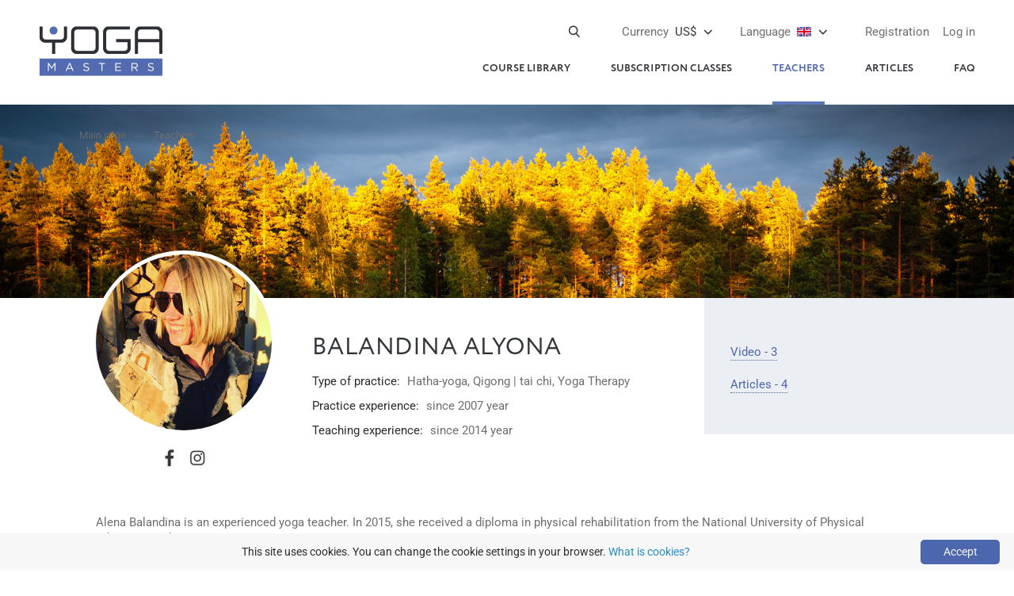

--- FILE ---
content_type: text/html; charset=UTF-8
request_url: https://yoga-masters.com/en/balandina-alena/
body_size: 5607
content:
<!DOCTYPE html>
<html lang="ru" prefix="og: http://ogp.me/ns#"> 
  <head> 
    <meta charset="utf-8">
    <style type="text/css">@font-face {font-family:Roboto;font-style:normal;font-weight:300;src:url(/cf-fonts/s/roboto/5.0.11/latin/300/normal.woff2);unicode-range:U+0000-00FF,U+0131,U+0152-0153,U+02BB-02BC,U+02C6,U+02DA,U+02DC,U+0304,U+0308,U+0329,U+2000-206F,U+2074,U+20AC,U+2122,U+2191,U+2193,U+2212,U+2215,U+FEFF,U+FFFD;font-display:swap;}@font-face {font-family:Roboto;font-style:normal;font-weight:300;src:url(/cf-fonts/s/roboto/5.0.11/cyrillic-ext/300/normal.woff2);unicode-range:U+0460-052F,U+1C80-1C88,U+20B4,U+2DE0-2DFF,U+A640-A69F,U+FE2E-FE2F;font-display:swap;}@font-face {font-family:Roboto;font-style:normal;font-weight:300;src:url(/cf-fonts/s/roboto/5.0.11/latin-ext/300/normal.woff2);unicode-range:U+0100-02AF,U+0304,U+0308,U+0329,U+1E00-1E9F,U+1EF2-1EFF,U+2020,U+20A0-20AB,U+20AD-20CF,U+2113,U+2C60-2C7F,U+A720-A7FF;font-display:swap;}@font-face {font-family:Roboto;font-style:normal;font-weight:300;src:url(/cf-fonts/s/roboto/5.0.11/vietnamese/300/normal.woff2);unicode-range:U+0102-0103,U+0110-0111,U+0128-0129,U+0168-0169,U+01A0-01A1,U+01AF-01B0,U+0300-0301,U+0303-0304,U+0308-0309,U+0323,U+0329,U+1EA0-1EF9,U+20AB;font-display:swap;}@font-face {font-family:Roboto;font-style:normal;font-weight:300;src:url(/cf-fonts/s/roboto/5.0.11/cyrillic/300/normal.woff2);unicode-range:U+0301,U+0400-045F,U+0490-0491,U+04B0-04B1,U+2116;font-display:swap;}@font-face {font-family:Roboto;font-style:normal;font-weight:300;src:url(/cf-fonts/s/roboto/5.0.11/greek-ext/300/normal.woff2);unicode-range:U+1F00-1FFF;font-display:swap;}@font-face {font-family:Roboto;font-style:normal;font-weight:300;src:url(/cf-fonts/s/roboto/5.0.11/greek/300/normal.woff2);unicode-range:U+0370-03FF;font-display:swap;}@font-face {font-family:Roboto;font-style:normal;font-weight:400;src:url(/cf-fonts/s/roboto/5.0.11/cyrillic/400/normal.woff2);unicode-range:U+0301,U+0400-045F,U+0490-0491,U+04B0-04B1,U+2116;font-display:swap;}@font-face {font-family:Roboto;font-style:normal;font-weight:400;src:url(/cf-fonts/s/roboto/5.0.11/vietnamese/400/normal.woff2);unicode-range:U+0102-0103,U+0110-0111,U+0128-0129,U+0168-0169,U+01A0-01A1,U+01AF-01B0,U+0300-0301,U+0303-0304,U+0308-0309,U+0323,U+0329,U+1EA0-1EF9,U+20AB;font-display:swap;}@font-face {font-family:Roboto;font-style:normal;font-weight:400;src:url(/cf-fonts/s/roboto/5.0.11/greek-ext/400/normal.woff2);unicode-range:U+1F00-1FFF;font-display:swap;}@font-face {font-family:Roboto;font-style:normal;font-weight:400;src:url(/cf-fonts/s/roboto/5.0.11/latin/400/normal.woff2);unicode-range:U+0000-00FF,U+0131,U+0152-0153,U+02BB-02BC,U+02C6,U+02DA,U+02DC,U+0304,U+0308,U+0329,U+2000-206F,U+2074,U+20AC,U+2122,U+2191,U+2193,U+2212,U+2215,U+FEFF,U+FFFD;font-display:swap;}@font-face {font-family:Roboto;font-style:normal;font-weight:400;src:url(/cf-fonts/s/roboto/5.0.11/greek/400/normal.woff2);unicode-range:U+0370-03FF;font-display:swap;}@font-face {font-family:Roboto;font-style:normal;font-weight:400;src:url(/cf-fonts/s/roboto/5.0.11/latin-ext/400/normal.woff2);unicode-range:U+0100-02AF,U+0304,U+0308,U+0329,U+1E00-1E9F,U+1EF2-1EFF,U+2020,U+20A0-20AB,U+20AD-20CF,U+2113,U+2C60-2C7F,U+A720-A7FF;font-display:swap;}@font-face {font-family:Roboto;font-style:normal;font-weight:400;src:url(/cf-fonts/s/roboto/5.0.11/cyrillic-ext/400/normal.woff2);unicode-range:U+0460-052F,U+1C80-1C88,U+20B4,U+2DE0-2DFF,U+A640-A69F,U+FE2E-FE2F;font-display:swap;}@font-face {font-family:Roboto;font-style:normal;font-weight:500;src:url(/cf-fonts/s/roboto/5.0.11/greek/500/normal.woff2);unicode-range:U+0370-03FF;font-display:swap;}@font-face {font-family:Roboto;font-style:normal;font-weight:500;src:url(/cf-fonts/s/roboto/5.0.11/greek-ext/500/normal.woff2);unicode-range:U+1F00-1FFF;font-display:swap;}@font-face {font-family:Roboto;font-style:normal;font-weight:500;src:url(/cf-fonts/s/roboto/5.0.11/latin/500/normal.woff2);unicode-range:U+0000-00FF,U+0131,U+0152-0153,U+02BB-02BC,U+02C6,U+02DA,U+02DC,U+0304,U+0308,U+0329,U+2000-206F,U+2074,U+20AC,U+2122,U+2191,U+2193,U+2212,U+2215,U+FEFF,U+FFFD;font-display:swap;}@font-face {font-family:Roboto;font-style:normal;font-weight:500;src:url(/cf-fonts/s/roboto/5.0.11/latin-ext/500/normal.woff2);unicode-range:U+0100-02AF,U+0304,U+0308,U+0329,U+1E00-1E9F,U+1EF2-1EFF,U+2020,U+20A0-20AB,U+20AD-20CF,U+2113,U+2C60-2C7F,U+A720-A7FF;font-display:swap;}@font-face {font-family:Roboto;font-style:normal;font-weight:500;src:url(/cf-fonts/s/roboto/5.0.11/vietnamese/500/normal.woff2);unicode-range:U+0102-0103,U+0110-0111,U+0128-0129,U+0168-0169,U+01A0-01A1,U+01AF-01B0,U+0300-0301,U+0303-0304,U+0308-0309,U+0323,U+0329,U+1EA0-1EF9,U+20AB;font-display:swap;}@font-face {font-family:Roboto;font-style:normal;font-weight:500;src:url(/cf-fonts/s/roboto/5.0.11/cyrillic/500/normal.woff2);unicode-range:U+0301,U+0400-045F,U+0490-0491,U+04B0-04B1,U+2116;font-display:swap;}@font-face {font-family:Roboto;font-style:normal;font-weight:500;src:url(/cf-fonts/s/roboto/5.0.11/cyrillic-ext/500/normal.woff2);unicode-range:U+0460-052F,U+1C80-1C88,U+20B4,U+2DE0-2DFF,U+A640-A69F,U+FE2E-FE2F;font-display:swap;}@font-face {font-family:Roboto;font-style:normal;font-weight:700;src:url(/cf-fonts/s/roboto/5.0.11/latin-ext/700/normal.woff2);unicode-range:U+0100-02AF,U+0304,U+0308,U+0329,U+1E00-1E9F,U+1EF2-1EFF,U+2020,U+20A0-20AB,U+20AD-20CF,U+2113,U+2C60-2C7F,U+A720-A7FF;font-display:swap;}@font-face {font-family:Roboto;font-style:normal;font-weight:700;src:url(/cf-fonts/s/roboto/5.0.11/latin/700/normal.woff2);unicode-range:U+0000-00FF,U+0131,U+0152-0153,U+02BB-02BC,U+02C6,U+02DA,U+02DC,U+0304,U+0308,U+0329,U+2000-206F,U+2074,U+20AC,U+2122,U+2191,U+2193,U+2212,U+2215,U+FEFF,U+FFFD;font-display:swap;}@font-face {font-family:Roboto;font-style:normal;font-weight:700;src:url(/cf-fonts/s/roboto/5.0.11/greek-ext/700/normal.woff2);unicode-range:U+1F00-1FFF;font-display:swap;}@font-face {font-family:Roboto;font-style:normal;font-weight:700;src:url(/cf-fonts/s/roboto/5.0.11/cyrillic-ext/700/normal.woff2);unicode-range:U+0460-052F,U+1C80-1C88,U+20B4,U+2DE0-2DFF,U+A640-A69F,U+FE2E-FE2F;font-display:swap;}@font-face {font-family:Roboto;font-style:normal;font-weight:700;src:url(/cf-fonts/s/roboto/5.0.11/cyrillic/700/normal.woff2);unicode-range:U+0301,U+0400-045F,U+0490-0491,U+04B0-04B1,U+2116;font-display:swap;}@font-face {font-family:Roboto;font-style:normal;font-weight:700;src:url(/cf-fonts/s/roboto/5.0.11/vietnamese/700/normal.woff2);unicode-range:U+0102-0103,U+0110-0111,U+0128-0129,U+0168-0169,U+01A0-01A1,U+01AF-01B0,U+0300-0301,U+0303-0304,U+0308-0309,U+0323,U+0329,U+1EA0-1EF9,U+20AB;font-display:swap;}@font-face {font-family:Roboto;font-style:normal;font-weight:700;src:url(/cf-fonts/s/roboto/5.0.11/greek/700/normal.woff2);unicode-range:U+0370-03FF;font-display:swap;}@font-face {font-family:Roboto;font-style:normal;font-weight:900;src:url(/cf-fonts/s/roboto/5.0.11/greek/900/normal.woff2);unicode-range:U+0370-03FF;font-display:swap;}@font-face {font-family:Roboto;font-style:normal;font-weight:900;src:url(/cf-fonts/s/roboto/5.0.11/cyrillic/900/normal.woff2);unicode-range:U+0301,U+0400-045F,U+0490-0491,U+04B0-04B1,U+2116;font-display:swap;}@font-face {font-family:Roboto;font-style:normal;font-weight:900;src:url(/cf-fonts/s/roboto/5.0.11/cyrillic-ext/900/normal.woff2);unicode-range:U+0460-052F,U+1C80-1C88,U+20B4,U+2DE0-2DFF,U+A640-A69F,U+FE2E-FE2F;font-display:swap;}@font-face {font-family:Roboto;font-style:normal;font-weight:900;src:url(/cf-fonts/s/roboto/5.0.11/latin/900/normal.woff2);unicode-range:U+0000-00FF,U+0131,U+0152-0153,U+02BB-02BC,U+02C6,U+02DA,U+02DC,U+0304,U+0308,U+0329,U+2000-206F,U+2074,U+20AC,U+2122,U+2191,U+2193,U+2212,U+2215,U+FEFF,U+FFFD;font-display:swap;}@font-face {font-family:Roboto;font-style:normal;font-weight:900;src:url(/cf-fonts/s/roboto/5.0.11/vietnamese/900/normal.woff2);unicode-range:U+0102-0103,U+0110-0111,U+0128-0129,U+0168-0169,U+01A0-01A1,U+01AF-01B0,U+0300-0301,U+0303-0304,U+0308-0309,U+0323,U+0329,U+1EA0-1EF9,U+20AB;font-display:swap;}@font-face {font-family:Roboto;font-style:normal;font-weight:900;src:url(/cf-fonts/s/roboto/5.0.11/latin-ext/900/normal.woff2);unicode-range:U+0100-02AF,U+0304,U+0308,U+0329,U+1E00-1E9F,U+1EF2-1EFF,U+2020,U+20A0-20AB,U+20AD-20CF,U+2113,U+2C60-2C7F,U+A720-A7FF;font-display:swap;}@font-face {font-family:Roboto;font-style:normal;font-weight:900;src:url(/cf-fonts/s/roboto/5.0.11/greek-ext/900/normal.woff2);unicode-range:U+1F00-1FFF;font-display:swap;}</style> 
    <link rel="stylesheet" href="https://yoga-masters.com/templates/css/reset.css?v=20231001v1">
    <link rel="stylesheet" href="https://yoga-masters.com/templates/css/slick.css?v=20231001v1">
    <link rel="stylesheet" href="https://yoga-masters.com/templates/css/scroll.css?v=20231001v1">
    <link rel="stylesheet" href="https://yoga-masters.com/templates/css/styles.css?v=20231001v1">
    <link rel="stylesheet" href="https://yoga-masters.com/templates/css/jquery.fancybox.min.css">
    <link rel="stylesheet" href="https://yoga-masters.com/templates/css/media.css?v=20231001v2">
    <link href="https://yoga-masters.com/en/balandina-alena/" rel="canonical">
    <link href="https://yoga-masters.com/templates/video-js/video-js.min.css" rel="stylesheet">                           
    <link href="https://yoga-masters.com/templates/video-js/plugin/videojs-resolution-switcher.css" rel="stylesheet">
    <script src="https://yoga-masters.com/templates/js/jquery-3.3.1.min.js" type="3552c6c4bec56b1828e5f9ba-text/javascript"></script>
    <!--[if lt IE 8]><script src="https://yoga-masters.com/templates/video-js/ie8/videojs-ie8.min.js"></script><![endif]-->
    <script src="https://yoga-masters.com/templates/video-js/video.min.js" type="3552c6c4bec56b1828e5f9ba-text/javascript"></script>
    <script src="https://yoga-masters.com/templates/video-js/plugin/videojs-resolution-switcher.js" type="3552c6c4bec56b1828e5f9ba-text/javascript"></script>    
    <!--[if lt IE 9]><script src="https://cdnjs.cloudflare.com/ajax/libs/html5shiv/3.7.3/html5shiv.js"></script><![endif]-->
    <script src="https://yoga-masters.com/templates/js/rslider.js" type="3552c6c4bec56b1828e5f9ba-text/javascript"></script>
    <script src="https://yoga-masters.com/templates/js/jquery.bxslider.min.js" type="3552c6c4bec56b1828e5f9ba-text/javascript"></script>
    <script src="https://yoga-masters.com/templates/js/main.js?v=20241219" type="3552c6c4bec56b1828e5f9ba-text/javascript"></script>
    <script src="https://yoga-masters.com/templates/js/ajax_en.js?v=20231001v1" type="3552c6c4bec56b1828e5f9ba-text/javascript"></script>
    <meta name="viewport" content="width=device-width, initial-scale=1.0">
    <meta name="weburl" content="https://yoga-masters.com/">
    <meta name="csrf-token" content="7111df15cf6271a536e1a2d4ac88e3d3ac3e0a6afbb495352389827fcdba2942">
    <meta property="og:image" content="https://yoga-masters.com/images/tp5b5996b810591.jpg"/>    
    <link rel="apple-touch-icon" sizes="57x57" href="/favicon/apple-icon-57x57.png">
    <link rel="apple-touch-icon" sizes="60x60" href="/favicon/apple-icon-60x60.png">
    <link rel="apple-touch-icon" sizes="72x72" href="/favicon/apple-icon-72x72.png">
    <link rel="apple-touch-icon" sizes="76x76" href="/favicon/apple-icon-76x76.png">
    <link rel="apple-touch-icon" sizes="114x114" href="/favicon/apple-icon-114x114.png">
    <link rel="apple-touch-icon" sizes="120x120" href="/favicon/apple-icon-120x120.png">
    <link rel="apple-touch-icon" sizes="144x144" href="/favicon/apple-icon-144x144.png">
    <link rel="apple-touch-icon" sizes="152x152" href="/favicon/apple-icon-152x152.png">
    <link rel="apple-touch-icon" sizes="180x180" href="/favicon/apple-icon-180x180.png">
    <link rel="icon" type="image/png" sizes="192x192"  href="/favicon/android-icon-192x192.png">
    <link rel="icon" type="image/png" sizes="32x32" href="/favicon/favicon-32x32.png">
    <link rel="icon" type="image/png" sizes="96x96" href="/favicon/favicon-96x96.png">
    <link rel="icon" type="image/png" sizes="16x16" href="/favicon/favicon-16x16.png">
    <link rel="manifest" href="/manifest.json">
    <link rel="alternate" href="https://yoga-masters.com/balandina-alena/" hreflang="ru">
    <link rel="alternate" href="https://yoga-masters.com/ua/balandina-alena/" hreflang="uk">
    <link rel="alternate" href="https://yoga-masters.com/en/balandina-alena/" hreflang="en">
    <meta name="msapplication-TileColor" content="#ffffff">
    <meta name="msapplication-TileImage" content="/favicon/ms-icon-144x144.png">
    <!-- Google Tag Manager -->
    <script type="3552c6c4bec56b1828e5f9ba-text/javascript">(function(w,d,s,l,i){w[l]=w[l]||[];w[l].push({'gtm.start':
    new Date().getTime(),event:'gtm.js'});var f=d.getElementsByTagName(s)[0],
    j=d.createElement(s),dl=l!='dataLayer'?'&l='+l:'';j.async=true;j.src=
    'https://www.googletagmanager.com/gtm.js?id='+i+dl;f.parentNode.insertBefore(j,f);
    })(window,document,'script','dataLayer','GTM-TB48TZZ');</script>
    <!-- End Google Tag Manager -->    
    <title>Balandina Alyona</title>
    <meta name="description" content="Alena Balandina is an experienced yoga teacher. In 2015, she received a diploma in physical rehabilitation from the National University of Physical Education and Sports.">
    <meta name="keywords" content="Balandina Alyona, Yoga therapy, yoga for children, qigong">
    
  </head>
  <body>
    <!-- Google Tag Manager (noscript) -->
    <noscript><iframe src="https://www.googletagmanager.com/ns.html?id=GTM-TB48TZZ"
    height="0" width="0" style="display:none;visibility:hidden"></iframe></noscript>
    <!-- End Google Tag Manager (noscript) -->
    <section id="main">
    <header id="header">
        <h1 class="logo"><a href="https://yoga-masters.com/en/"><img src="https://yoga-masters.com/templates/img/bgi/logo.png" width="155" alt=""><img class="small" src="https://yoga-masters.com/templates/img/logo_mini.jpg" alt=""></a></h1>
        <div class="top-nav">
          <div class="login-wrapper">            
            
<a href="https://yoga-masters.com/en/login/?r=en%2Fbalandina-alena" class="login-link">Log in</a>
<a href="https://yoga-masters.com/en/signup/?r=en%2Fbalandina-alena" class="register-link">Registration</a>

          </div>
          <div class="translate-wrapper">
            <div class="translate-active"><a href="#" class="translate-link"><span>Language</span> <img src="https://yoga-masters.com/templates/img/en.png" height="18" style="vertical-align: top;" /></a></div>
            <div class="translate-drop">
              <div class="translate-box">
                <div class="title">Available language:</div>
                <ul>
                  <li><a href="https://yoga-masters.com/ua/balandina-alena/"><img src="https://yoga-masters.com/templates/img/ua.png" height="22" style="vertical-align: top;" /> Ukrainian</a></li>
                  <li><a href="https://yoga-masters.com/en/balandina-alena/"><img src="https://yoga-masters.com/templates/img/en.png" height="22" style="vertical-align: top;" /> English</a></li>
                  <li><a href="https://yoga-masters.com/balandina-alena/"><img src="https://yoga-masters.com/templates/img/ru.png" height="22" style="vertical-align: top;" /> russian</a></li>
                </ul>
              </div>
            </div>             
          </div>
          <div class="lang-wrapper">
            <div class="lang-active"><a href="#" class="lang-link"><span>Currency</span> US$</a></div>
            <div class="lang-drop">
              <div class="lang-box">
                <div class="title">Main currencies:</div>
                <ul>
                  <li><a href="?cur=uah" id="uah" class="currencySelector"><strong>UAH</strong>Ukrainian hryvnia</a></li>
                  <li><a href="?cur=usd" id="usd" class="currencySelector"><strong>US$</strong>US Dollar</a></li>
                  <li><a href="?cur=eur" id="eur" class="currencySelector"><strong>&euro;</strong>Euro</a></li>
                </ul>
              </div>
              <div class="lang-box">
                <div class="title">all currencies:</div>
                <ul>
                                    <li><a href="?cur=gbp" id="gbp" class="currencySelector"><strong>&pound;</strong>GBP</a></li>
                                    <li><a href="?cur=cad" id="cad" class="currencySelector"><strong>CAD</strong>Canadian dollar</a></li>
                                    <li><a href="?cur=ils" id="ils" class="currencySelector"><strong>&#8362;</strong>Israeli shekel</a></li>
                  <li><a href="?cur=pln" id="pln" class="currencySelector"><strong>zł</strong>Polish zloty</a></li>
                  <li><a href="?cur=aud" id="aud" class="currencySelector"><strong>AUD</strong>Australian dollar</a></li>
                  <li><a href="?cur=chf" id="chf" class="currencySelector"><strong>CHF</strong>Swiss frank</a></li>
                </ul>
              </div>
            </div>
          </div>
          <div class="search-wrapper">
            <a href="#" class="search-link"></a>
            <div class="search">
              <form action="https://yoga-masters.com/en/search/" method="get" enctype="application/x-www-form-urlencoded">
                <div class="fields">
                  <input type="text" name="s">
                  <button type="submit"></button>
                </div>
              </form>
            </div>
          </div>
        </div>
        <nav class="main-nav">
          <a href="#" class="nav-trigger"></a>
          <ul>
            <li><a href="https://yoga-masters.com/en/video-catalog/">Course library</a></li>
                          <li><a href="https://yoga-masters.com/en/online-yoga-studio/">Subscription classes</a></li>
                                    <li class="active"><a href="https://yoga-masters.com/en/teachers/">Teachers</a></li>
            <li><a href="https://yoga-masters.com/en/texts/">Articles</a></li>
            <li><a href="https://yoga-masters.com/en/help/">FAQ</a></li>
                      </ul>
        </nav>


      </header>
              
      <section id="content">
        <div class="banner">
          <figure><img src="https://yoga-masters.com/images/th5b59ef1b8b3a2.jpg" alt="Balandina Alyona"></figure>			
          <div class="breadcrumbs">
            <ul>
              <li><a href="https://yoga-masters.com/en/">Main page</a></li>
              <li><a href="https://yoga-masters.com/en/teachers/">Teachers</a></li>
              <li><a href="https://yoga-masters.com/en/balandina-alena/"><span>Balandina Alyona</span></a></li>
            </ul>
          </div>
        </div>

        <div class="card-wrapper">
          <div class="teacher-main inside">
            <div class="teacher-main-img">
              <figure>
                <img src="https://yoga-masters.com/images/tp5b5996b810591.jpg" alt="Balandina Alyona">
              </figure>
              <div class="card-socials">
                <a href="https://www.facebook.com/alyona.balandina.1" class="s1"></a>                                                <a href="https://www.instagram.com/balandinaalyona/" class="s4"></a>                              </div>
            </div>
            <div class="teacher-main-info">
              <div class="headline"><span>Balandina Alyona</div>
              <ul>
                <li><strong>Type of practice: </strong><a href="#">Hatha-yoga</a>, <a href="#">Qigong | tai chi</a>, <a href="#">Yoga Therapy</a></li>                <li><strong>Practice experience: </strong>since 2007 year</li>
                <li><strong>Teaching experience: </strong>since 2014 year</li>
                              </ul>
            </div>
                        <div class="link-list anchors">
              <ul>
                <li><a href="#box1">Video - 3</a></li>                                                <li><a href="#box1">Articles - 4</a></li>              </ul>
            </div>
          </div>

          <div class="read-more-text inside">
            <p>Alena Balandina is an experienced yoga teacher. In 2015, she received a diploma in physical rehabilitation from the National University of Physical Education and Sports.<br />
<br />
In her practice, Alena focuses on the development of the cervical and thoracic spine, which is so necessary for residents of megacities. With the help of her training, you can not only improve the condition of the CSP (cervical and thoracic spine), but also relieve the pain syndrome that occurs when the muscles of the upper shoulder girdle are overstressed by stress.<br />
<br />
Now Alena travels a lot and studies Tai Chi Chuan. He also conducts seminars on the Ba Duan Jing complex (&ldquo;8 pieces of brocade&rdquo;) - this is the pearl of the Qigong health-improving technique, which is also called Chinese ethereal gymnastics. The complex was developed by doctors and its main task is therapeutic. It has a positive effect on the activity of the cardiovascular and respiratory systems, increases joint mobility, strengthens the immune system, harmonizes the psycho-emotional state, it allows a healthy person to strengthen strength and endurance.</p>

            <p>&nbsp;</p>
            
          </div>          
     
        <div class="holder-slide-teacher"><div class="slide-teacher"><div><figure><a href="https://yoga-masters.com/images/sl5b59f142af602.jpg" data-caption="" data-fancybox="images"><img src="https://yoga-masters.com/images/t-sl5b59f142af602.jpg" alt=""></a></figure></div><div><figure><a href="https://yoga-masters.com/images/sl5b59f14289806.jpg" data-caption="" data-fancybox="images"><img src="https://yoga-masters.com/images/t-sl5b59f14289806.jpg" alt=""></a></figure></div><div><figure><a href="https://yoga-masters.com/images/sl5b59f1426bb0b.jpg" data-caption="" data-fancybox="images"><img src="https://yoga-masters.com/images/t-sl5b59f1426bb0b.jpg" alt=""></a></figure></div><div><figure><a href="https://yoga-masters.com/images/sl5b59f034537e9.png" data-caption="" data-fancybox="images"><img src="https://yoga-masters.com/images/t-sl5b59f034537e9.png" alt=""></a></figure></div><div><figure><a href="https://yoga-masters.com/images/sl5b59f033dfea0.png" data-caption="" data-fancybox="images"><img src="https://yoga-masters.com/images/t-sl5b59f033dfea0.png" alt=""></a></figure></div><div><figure><a href="https://yoga-masters.com/images/sl5b59f034b1514.png" data-caption="" data-fancybox="images"><img src="https://yoga-masters.com/images/t-sl5b59f034b1514.png" alt=""></a></figure></div><div><figure><a href="https://yoga-masters.com/images/sl5b59f12720954.jpg" data-caption="" data-fancybox="images"><img src="https://yoga-masters.com/images/t-sl5b59f12720954.jpg" alt=""></a></figure></div></div></div>      
    </div>

          
          <div class="video-list" id="box1">
            <div class="inside">
              <div class="headline">Video by teacher</div>
              <ul class="col-3">
              <li>                  
                  <div class="news-box"> 
                    <a href="https://yoga-masters.com/en/video-catalog/?r263=274" class="sticker type">A series of lessons</a>          
                    <figure><a href="https://yoga-masters.com/en/posle-rodov/for-better-belly/" class="video-link"><img src="https://yoga-masters.com/images/t-vd5e00a318b82ca.jpg" alt="Training the pelvic floor muscles, transverse and internal oblique muscles of the abdomen"></a></figure>
                    <div class="text">
                      <h2><a href="https://yoga-masters.com/en/posle-rodov/for-better-belly/">Training the pelvic floor muscles, transverse and internal oblique muscles of the abdomen</a></h2>
                    </div>                    
                  </div>                  
                </li><li>                  
                  <div class="news-box"> 
                    <a href="https://yoga-masters.com/en/video-catalog/?r263=267" class="sticker type">Course</a>          
                    <figure><a href="https://yoga-masters.com/en/dlya-spiny/kurs-profilaktika-skolioza-na-1-5-mesyaca/" class="video-link"><img src="https://yoga-masters.com/images/t-vd5b6051e38fa53.jpg" alt="Course &laquo;Prevention of scoliosis&raquo; for 1.5 months"></a></figure>
                    <div class="text">
                      <h2><a href="https://yoga-masters.com/en/dlya-spiny/kurs-profilaktika-skolioza-na-1-5-mesyaca/">Course &laquo;Prevention of scoliosis&raquo; for 1.5 months</a></h2>
                    </div>                    
                  </div>                  
                </li><li>                  
                  <div class="news-box"> 
                    <a href="https://yoga-masters.com/en/video-catalog/?r263=264" class="sticker type">Master-class</a><a href="https://yoga-masters.com/en/video-catalog/?c234_301=1" class="sticker new">Informative</a>          
                    <figure><a href="https://yoga-masters.com/en/izuchenie-yogi/day-mk-taichi-yoga-therapy-parnaya-atletic-office-pranayama/" class="video-link"><img src="https://yoga-masters.com/images/t-vd5b61e62628817.jpg" alt="Day of master classes: yoga slim, tai chi, yoga therapy, pranayama, office, steam room and athletic"></a></figure>
                    <div class="text">
                      <h2><a href="https://yoga-masters.com/en/izuchenie-yogi/day-mk-taichi-yoga-therapy-parnaya-atletic-office-pranayama/">Day of master classes: yoga slim, tai chi, yoga therapy, pranayama, office, steam room and athletic</a></h2>
                    </div>                    
                  </div>                  
                </li>              </ul>
              <div class="news-button"><a href="https://yoga-masters.com/en/video-catalog/?t208=1" class="button arrow">All videos by teacher</a></div>
            </div>
          </div>

          
          
          
          
          <div class="articles" id="box4">
            <div class="inside">
              <div class="headline">Articles of teacher</div>
              <ul>
              <li>
                  <figure><a href="https://yoga-masters.com/en/temp/articles-226/"><img src="https://yoga-masters.com/images/t-art5c138b1701659.jpg" alt="Bannana Bread"></a>
                  <a href="https://yoga-masters.com/en/pitanie/" class="sticker theme">Nutrition</a></figure>
                  <a href="https://yoga-masters.com/en/temp/articles-226/" class="title">Bannana Bread</a>
                </li><li>
                  <figure><a href="https://yoga-masters.com/en/pitanie/5-pravil-krasivogo-tela/"><img src="https://yoga-masters.com/images/t-art5bfe925741a72.jpg" alt="5 rules for a beautiful body"></a>
                  <a href="https://yoga-masters.com/en/pitanie/" class="sticker theme">Nutrition</a></figure>
                  <a href="https://yoga-masters.com/en/pitanie/5-pravil-krasivogo-tela/" class="title">5 rules for a beautiful body</a>
                </li><li>
                  <figure><a href="https://yoga-masters.com/en/pitanie/zavtrak-nedeli-mdash-bulgur/"><img src="https://yoga-masters.com/images/t-art5d6e35610c0a0.jpg" alt="Breakfast of the week - bulgur"></a>
                  <a href="https://yoga-masters.com/en/pitanie/" class="sticker theme">Nutrition</a></figure>
                  <a href="https://yoga-masters.com/en/pitanie/zavtrak-nedeli-mdash-bulgur/" class="title">Breakfast of the week - bulgur</a>
                </li> 
              </ul>
              <div class="articles-button"><a href="https://yoga-masters.com/en/texts/" class="button arrow">All articles</a></div>
            </div>
          </div>

          
          <div class="comments inside">
            <div class="headline">Reviews for the teacher</div>
            
            <p>There are no reviews for the teacher yet.</p>            
            
            <div class="comments-form-button"><a href="#" class="button arrow">Give a feedback</a></div>
            <div class="comments-form clear">
              <a href="#" class="close"></a>
                              <form>
                  <p>Only registered users can post reviews.</p>
                </form>
                          </div>
            <div class="comments-message">
              <p>The review has been accepted and will be published after moderation.</p>
            </div>
          </div>

        </div>

      </section>
      
      <footer id="footer">
        <div class="footer-main">
          <div class="inside">
            <nav class="footer-nav">
              <ul>
                <li><a href="https://yoga-masters.com/en/help/">FAQ</a></li>
                <li><a href="https://yoga-masters.com/en/o-nas/">About us</a></li>
                <li><a href="https://yoga-masters.com/en/polzovatelskoe-soglashenie/">Terms of use</a></li>
              </ul>
            </nav>
            <p class="dl"><a href="https://netrider.ua/">Developed and hosted by the Internet-laboratory netrider.ua&trade;</a></p>
            <p class="copyright"><span>&copy; 2011 &ndash; 2025</span> <span>SIA &laquo;Yoga Sport Agency&raquo;, Riga, LV. <br>Reg No 40203021312, 23.09.2016. </span> <span>All rights reserved.</span><br>
              </p>
            <div class="footer-socials">
              <a href="https://www.youtube.com/user/TheYogaUa" rel="nofollow" target="_blank" class="s1"></a>
              <a href="https://www.facebook.com/online.yoga.video/" rel="nofollow" target="_blank" class="s2"></a>
              <a href="https://www.instagram.com/yoga.video/" rel="nofollow" target="_blank" class="s3"></a>
              <a href="https://www.tiktok.com/@yoga.masters" rel="nofollow" target="_blank" class="s4"></a>
                            <a href="https://t.me/yogamasters" rel="nofollow" target="_blank" class="s7"></a>
            </div>
          </div>
        </div>
        <div class="payment">
          <div class="inside">
            <ul>
              <li><a href="#"><img src="https://yoga-masters.com/templates/img/Visa-b.png" alt="" class="grey"><img src="https://yoga-masters.com/templates/img/Visa.png" alt="" class="color"></a></li>
              <li><a href="#"><img src="https://yoga-masters.com/templates/img/MasterCard-b.png" alt="" class="grey"><img src="https://yoga-masters.com/templates/img/MasterCard.png" alt="" class="color"></a></li>
              <!--<li><a href="#"><img src="https://yoga-masters.com/templates/img/MasterPass-b.png" alt="" class="grey"><img src="https://yoga-masters.com/templates/img/MasterPass.png" alt="" class="color"></a></li>-->
              <li><a href="#"><img src="https://yoga-masters.com/templates/img/Privat24-b.png" alt="" class="grey"><img src="https://yoga-masters.com/templates/img/Privat24.png" alt="" class="color"></a></li>
                          </ul>
          </div>
        </div>
      </footer>
    </section>

    
    <script src="https://yoga-masters.com/templates/js/jquery.countdown.min.js" type="3552c6c4bec56b1828e5f9ba-text/javascript"></script>    
    <script src="https://yoga-masters.com/templates/js/hammer.js" type="3552c6c4bec56b1828e5f9ba-text/javascript"></script>    
    <script src="https://yoga-masters.com/templates/js/slick.min.js" type="3552c6c4bec56b1828e5f9ba-text/javascript"></script>
    <script src="https://yoga-masters.com/templates/js/headroom.js" type="3552c6c4bec56b1828e5f9ba-text/javascript"></script>
    <script src="https://yoga-masters.com/templates/js/jquery.headroom.js" type="3552c6c4bec56b1828e5f9ba-text/javascript"></script>
    <script src="https://yoga-masters.com/templates/js/jquery.mcustomscrollbar.concat.min.js" type="3552c6c4bec56b1828e5f9ba-text/javascript"></script>
    <script src="https://yoga-masters.com/templates/js/jquery.jstyling.min.js" type="3552c6c4bec56b1828e5f9ba-text/javascript"></script>
    <script src="https://yoga-masters.com/templates/js/stacktable.js" type="3552c6c4bec56b1828e5f9ba-text/javascript"></script>
    <script src="https://yoga-masters.com/templates/js/mask.js" type="3552c6c4bec56b1828e5f9ba-text/javascript"></script>
    <script src="https://yoga-masters.com/templates/js/inputmask-multi.min.js" type="3552c6c4bec56b1828e5f9ba-text/javascript"></script>
    <script src="https://yoga-masters.com/templates/js/jquery.inputmask.bundle.js" type="3552c6c4bec56b1828e5f9ba-text/javascript"></script>
    <script src="https://yoga-masters.com/templates/js/detect.js" type="3552c6c4bec56b1828e5f9ba-text/javascript"></script>
    <script src="https://yoga-masters.com/templates/js/jquery.fancybox.min.js" type="3552c6c4bec56b1828e5f9ba-text/javascript"></script>    
    <script src="https://yoga-masters.com/templates/js/jquery-ui.min.js" type="3552c6c4bec56b1828e5f9ba-text/javascript"></script>    
        <script type="3552c6c4bec56b1828e5f9ba-text/javascript" id="cookieinfo" src="https://yoga-masters.com/templates/js/accept_cookies.js?v=20231009" data-message="This site uses cookies. You can change the cookie settings in your browser." data-close-text="Accept" data-linkmsg="What is cookies?" data-moreinfo="http://wikipedia.org/wiki/HTTP_cookie">
    </script>
  
  <script src="/cdn-cgi/scripts/7d0fa10a/cloudflare-static/rocket-loader.min.js" data-cf-settings="3552c6c4bec56b1828e5f9ba-|49" defer></script><script defer src="https://static.cloudflareinsights.com/beacon.min.js/vcd15cbe7772f49c399c6a5babf22c1241717689176015" integrity="sha512-ZpsOmlRQV6y907TI0dKBHq9Md29nnaEIPlkf84rnaERnq6zvWvPUqr2ft8M1aS28oN72PdrCzSjY4U6VaAw1EQ==" data-cf-beacon='{"version":"2024.11.0","token":"45c672d1e0c44fb0bc82f4dfe8de944d","r":1,"server_timing":{"name":{"cfCacheStatus":true,"cfEdge":true,"cfExtPri":true,"cfL4":true,"cfOrigin":true,"cfSpeedBrain":true},"location_startswith":null}}' crossorigin="anonymous"></script>
</body>
</html>

--- FILE ---
content_type: text/css
request_url: https://yoga-masters.com/templates/css/reset.css?v=20231001v1
body_size: 1081
content:
@charset "utf-8";


/* =CSS Reset
--------------------------------------------------------------------------------------------------*/

/* http://meyerweb.com/eric/tools/css/reset/ 
   v2.0 | 20110126
   License: none (public domain)
*/
html, body, div, span, applet, object, iframe, h1, h2, h3, h4, h5, h6, p, blockquote, pre,
a, abbr, acronym, address, big, cite, code, del, dfn, em, img, ins, kbd, q, s, samp,
small, strike, strong, sub, sup, tt, var, b, u, i, center, dl, dt, dd, ol, ul, li,
fieldset, form, label, legend, table, caption, tbody, tfoot, thead, tr, th, td,
article, aside, canvas, details, embed, figure, figcaption, footer, header, hgroup, 
menu, nav, output, ruby, section, summary, time, mark, audio, video {
	margin: 0;
	padding: 0;
	border: 0;
	font-size: 100%;
	font: inherit;
	vertical-align: baseline;
}
/* HTML5 display-role reset for older browsers */
article, aside, details, figcaption, figure, footer, header, hgroup, menu, nav, section {
	display: block;
}
body {
	line-height: 1;
}
ol, ul {
	list-style: none;
}
blockquote, q {
	quotes: none;
}
blockquote:before, blockquote:after, q:before, q:after {
	content: '';
	content: none;
}
table {
	border-collapse: collapse;
	border-spacing: 0;
}

/* End CSS Reset
--------------------------------------------------------------------------------------------------*/

/* =Toolkit
--------------------------------------------------------------------------------------------------*/

/* Micro Clearfix Hack by Nicholas Gallagher (http://nicolasgallagher.com/micro-clearfix-hack/) */
/* For modern browsers */ 
.cf:before, .cf:after { content:""; display:table; }
.cf:after { clear:both; }
/* For IE 6/7 (trigger hasLayout) */
.cf { zoom:1; }

/* general purpose classes */
.nodisplay { display:none; }
.nodisplay_strict { display:none !important; }
.alignleft { float:left; }
.alignright { float:right; }

/* End Toolkit
--------------------------------------------------------------------------------------------------*/

/* =Normalization - mostly derived from normalize.css (https://github.com/necolas/normalize.css/) but without comments and compressed to keep the file small
--------------------------------------------------------------------------------------------------*/

hr { display:block; height:1px; border:0; margin:1em 0; padding:0;
	border-top:1px solid #cccccc; /* change border colour to suit your needs */
}
audio, canvas, video { display: inline-block; *display: inline; *zoom: 1; }
audio:not([controls]) { display: none; }
[hidden] { display: none; }
html {-webkit-text-size-adjust: 100%; -ms-text-size-adjust: 100%; }
body, button, input, select, textarea { font-family: sans-serif; }
a:focus { outline: none; }
a:hover, a:active { outline: 0; }
h1 { font-size: 2em; }
h1, h2, h3, h4, h5, h6, p, pre, blockquote, form, fieldset, table, ul { margin: 0; }
del { text-decoration: line-through; }
abbr[title] { border-bottom: 1px dotted; cursor:help; }
b, strong { font-weight: bold; }
dfn { font-style: italic; }
mark { background: #ff0; color: #000; }
pre, code, kbd, samp { font-family: monospace, serif; _font-family: 'courier new', monospace; font-size: 1em; }
pre { white-space: pre; white-space: pre-wrap; word-wrap: break-word; }
small { font-size: 75%; }
sub,sup { font-size: 75%; line-height: 0; position: relative; vertical-align: baseline; }
sup { top: -0.5em; }
sub { bottom: -0.25em; }
img { border: 0; -ms-interpolation-mode: bicubic; }
svg:not(:root) { overflow: hidden; }
fieldset { border: 1px solid #c0c0c0; margin: 0 2px; padding: 0.35em 0.625em 0.75em; }
legend { border: 0; *margin-left: -7px; }
button, input, select, textarea { font-size: 100%; margin: 0; vertical-align: baseline; *vertical-align: middle; }
button, input { line-height: normal; }
button, input[type="button"], input[type="reset"], input[type="submit"] { cursor: pointer; -webkit-appearance: button; *overflow: visible; }
input, select { vertical-align:middle; }
input[type="checkbox"], input[type="radio"] { box-sizing: border-box; padding: 0; }
input[type="search"] { -webkit-appearance: textfield; -moz-box-sizing: content-box; -webkit-box-sizing: content-box; box-sizing: content-box; }
input[type="search"]::-webkit-search-decoration { -webkit-appearance: none; }
button::-moz-focus-inner, input::-moz-focus-inner { border: 0; padding: 0; }
textarea { overflow: auto; vertical-align: top; }
.cleaner {clear: both; height: 1px; font-size: 1px;}
:focus { outline: none; -webkit-appearance: none;}
input[type="checkbox"]{
  -webkit-appearance: checkbox;
}
input[type="radio"]{
  -webkit-appearance: radio;
}
:-moz-placeholder {opacity:  1;}
::-moz-placeholder {opacity:  1;}
input, textarea {
 -webkit-appearance: none;
    -moz-appearance: none;
    appearance: none;
 -webkit-border-radius: 0;
 border-radius: 0;
}
/* End Normalization
--------------------------------------------------------------------------------------------------*/

--- FILE ---
content_type: text/css
request_url: https://yoga-masters.com/templates/css/styles.css?v=20231001v1
body_size: 20973
content:
@charset "utf-8";
/*--------------------------------------------------------------------------------------------------
CSS Styles for Joga.

version:   1.0
--------------------------------------------------------------------------------------------------*/


/* =Typography
--------------------------------------------------------------------------------------------------*/

/* Setting up the fonts */
@font-face { font-family: 'circle'; src: url('https://yoga-masters.com/templates/fonts/circlelight.eot'); src: local('☺'), url('https://yoga-masters.com/templates/fonts/circlelight.woff') format('woff'), url('https://yoga-masters.com/templates/fonts/circlelight.ttf') format('truetype'), url('https://yoga-masters.com/templates/fonts/circlelight.svg') format('svg'); font-weight: 300; font-style: normal; }
@font-face { font-family: 'circle'; src: url('https://yoga-masters.com/templates/fonts/circle.eot'); src: local('☺'), url('https://yoga-masters.com/templates/fonts/circle.woff') format('woff'), url('https://yoga-masters.com/templates/fonts/circle.ttf') format('truetype'), url('https://yoga-masters.com/templates/fonts/circle.svg') format('svg'); font-weight: 400; font-style: normal; }
@font-face { font-family: 'circle'; src: url('https://yoga-masters.com/templates/fonts/circlebold.eot'); src: local('☺'), url('https://yoga-masters.com/templates/fonts/circlebold.woff') format('woff'), url('https://yoga-masters.com/templates/fonts/circlebold.ttf') format('truetype'), url('https://yoga-masters.com/templates/fonts/circlebold.svg') format('svg'); font-weight: 700; font-style: normal; }
@font-face { font-family: 'circle'; src: url('https://yoga-masters.com/templates/fonts/circleexbold.eot'); src: local('☺'), url('https://yoga-masters.com/templates/fonts/circleexbold.woff') format('woff'), url('https://yoga-masters.com/templates/fonts/circleexbold.ttf') format('truetype'), url('https://yoga-masters.com/templates/fonts/circleexbold.svg') format('svg'); font-weight: 900; font-style: normal; }
html { height: 100%; overflow-y: scroll; -webkit-overflow-scrolling: touch;}
body {min-width: 320px; color: #6f6f6f; font-weight: normal; font-family: 'Roboto', Arial, Verdana, Helvetica, sans-serif; font-size: 13px; line-height: 18px; background: #fff; }
input, button, select, textarea { font-family: 'Roboto', Arial, Verdana, Helvetica, sans-serif; }
/* End Typography
--------------------------------------------------------------------------------------------------*/

/* =General
--------------------------------------------------------------------------------------------------*/
#header { position: fixed; left: 0; top: 0; width: 100%; background: #fff; z-index: 999; }
#main { margin: 0 auto; height: 100%; min-height: 100%; height: auto; position: relative;}
#content:after, #header:after, #footer:after, .clear:after, .inside:after { display: block; content: ''; clear: both; }
* { box-sizing: border-box; }
.logo {text-align: center; padding: 12px 0 8px; line-height: 12px;}
.logo h1 {
  text-indent: -9999px;
  line-height: 0;   
}
.logo img.small { display: none; height: 40px;}
.logo img { display: inline-block; width: 114px; height: auto; }
.top-nav, .main-nav { display: none; }
.login-wrapper .cart_top{
    display: block;
    position: relative;
    cursor: pointer;

}

.top-nav-mob .login-wrapper .cart_top a{
    display: inline-block;
}
.login-wrapper .cart_top a{
    color: #6f6f6f;
    display: inline-block;
}
.login-wrapper .cart_top a:hover{
    color: #6f6f6f;
}
.login-wrapper .cart_top span{
    width: 25px;
    height: 25px;
    display: inline-block;
    margin-left: 8px;
    background-color: #57a3d4;
    border-radius: 50%;
    font-size: 12px;
    line-height: 25px;
    text-align: center;
    color: #fff;
}
h1, .headline { font-family: 'circle'; text-transform: uppercase; color: #33373c; font-size: 22px; line-height: 30px; text-align: center; }
h2,.faq .title p,.price-block h2 { font-family: 'circle'; text-transform: uppercase; color: #33373c; font-size: 18px; line-height: 30px; text-align: center; }
h2, .faq .title, .review .title, .purcase .video-list .title, .purcase .events .title { font-family: 'circle'; text-transform: uppercase; color: #33373c; font-size: 22px; line-height: 30px; text-align: center; }
h3, .video-new .title, .event-closest .title, .directions .title, .filter-wrapper .title, .videos-files .holder-row .row .col h3, .cart-specials .title, .videos-files .holder-row .row .col .title { font-family: 'circle'; text-transform: uppercase; color: #33373c; font-size: 16px; line-height: 19px; text-align: center; letter-spacing: 0.3px; }
h4, .listing h2, .video-new .item h2, .cart table h2, .contacts-wrapper .contact-video h2, .contact-video h2, .news-box h2, .page-category .video-list .news-box h2, .news-box h2, .purcase .video-list h2, .studio-wrapper .video-list .news-box h2, .review .name, .video-list .news-box h2, .col-banner h2 { font-family: 'circle'; text-transform: uppercase; color: #33373c; font-size: 13px; line-height: 20px; font-weight: 700; letter-spacing: 0.2px; }

.headline h3 { text-align: center; }

h1, h2, h3 {text-align: left;}

.title1 {font-family: 'circle'; text-transform: uppercase; color: #33373c; font-size: 22px; line-height: 30px; text-align: center;}
.title2 {font-family: 'circle'; text-transform: uppercase; color: #33373c; font-size: 22px; line-height: 30px; text-align: center;}
.title3 {font-family: 'circle'; text-transform: uppercase; color: #33373c; font-size: 16px; line-height: 19px; text-align: center; letter-spacing: 0.3px; }
.title4 {font-family: 'circle'; text-transform: uppercase; color: #33373c; font-size: 13px; line-height: 20px; font-weight: 700; letter-spacing: 0.2px;}

p { letter-spacing: 0.1px; }

.studio ul li { position: relative; padding: 5px 0 5px 19px; }
.studio ul li:before { content: ''; position: absolute; left: 0; top: 10px; background: #5d8acd; width: 8px; height: 8px; -webkit-border-radius: 4px; border-radius: 4px; }

ol { list-style-type: none; counter-reset: item; font-size: 15px; line-height: 24px; }
ol li { padding: 0 0 0 11px; position: relative; }
ol li:before { content: counter(item) '. '; counter-increment: item; color: #5d8acd; padding-right: 3px; font-family: 'circle'; font-weight: 900; }
.sticker { position: absolute; top: 0; left: 0; font-family: 'circle'; padding: 1px 9px 0 10px; line-height: 19px; font-size: 10px; text-transform: uppercase; color: #fff; letter-spacing: 0.4px;}
.sticker.online { background: #f0475f; }
.sticker.free { background: #90b861; letter-spacing: 0.5px;}
.sticker.new { background: #55a6d4; }
.sticker.theme { background: #55a6d4; }
.sticker.type { background: #517491; }
.sticker:hover, .sticker.hover {background: #33373c; color: #fff;}
.sticker + .sticker { top: 20px; }
.video-link { display: block; width: 100%; height: 100%; position: relative; }
.video-link:after { content: ''; background-image: url(https://yoga-masters.com/templates/img/bgi/icon-play.png); width: 54px; height: 55px; position: absolute; top: 22px; right: 20px; opacity: 0.55; background-size: 100% auto; background-position: 0 0; background-repeat: no-repeat;} 
.video-link:hover:after, .video-link.hover:after { opacity: 1; }
.video-link + iframe { position: absolute; z-index: 99; left: 0; top: 0; width: 100%; height: 100%; }
.lock-link { display: block; width: 100%; height: 100%; position: relative;}
.lock-link:after { content: ''; background: url(https://yoga-masters.com/templates/img/bgi/icon-lock.png) 0 0 no-repeat; width: 35px; height: 49px; position: absolute; top: 50%; left: 50%; opacity: 0.55; margin: -24.5px 0 0 -17.5px;}
.lock-link:hover:after { opacity: 1; }
.lock-link span {position: absolute; left: 50%; top: 50%; width: 163px; text-align: center; color: #fff; font-size: 13px; background: #9caebd; padding: 11px 0; display: none; z-index: 9;}
.lock-link:hover span {display: block;}
.breadcrumbs { display: none; position: relative; z-index: 2; }
.breadcrumbs li:before, .breadcrumbs-mob li:before { display: none; }
.breadcrumbs li, .breadcrumbs-mob li { padding: 0; }
.breadcrumbs-mob { text-align: center; padding: 7px 0 0; position: relative; z-index: 3; }
.breadcrumbs-mob .bc-trigger { display: inline-block; color: #676767; }
.breadcrumbs-mob .bc-trigger:after { content: ''; display: inline-block; vertical-align: middle; margin: -1px 0 0 9px; background: url(https://yoga-masters.com/templates/img/bgi/arrows-nav.png) 0 -24px no-repeat; width: 7px; height: 4px; }
.breadcrumbs-mob.open .bc-trigger { color: #55a6d4; }
.breadcrumbs-mob.open .bc-trigger:after { background-position: 0 -31px; }
.breadcrumbs-mob ul { display: none; }
.breadcrumbs-mob li:first-child { display: none; }
.breadcrumbs-mob a { color: #6f6f6f; }
.breadcrumbs-mob a:hover { color: #4d67af; }
.breadcrumbs-mob span { color: #a4a19b; }
.page-socials { text-align: center; padding: 26px 0 0; }
.page-socials span { display: block; margin: 0 0 16px; font-size: 15px; }
.page-socials a { display: inline-block; margin: 0 7px; height: 20px; background-image: url(https://yoga-masters.com/templates/img/bgi/socials1.png); background-repeat: no-repeat; }
.page-socials .s1 { width: 10px; background-position: 0px -31px; }
.page-socials .s2 { width: 17px; background-position: -25px -31px; }
.page-socials .s3 { width: 15px; background-position: -59px -31px; }
.page-socials .s4 { width: 15px; background-position: -93px -31px; }
.page-socials .s5 { width: 21px; background-position: -125px -31px; }
.page-socials .s6 { width: 25px; background-position: -162px -31px; }
.page-socials .s7 { width: 19px; background-position: -197px -31px; }
.page-socials .s1:hover { background-position: 0px -63px; }
.page-socials .s2:hover { background-position: -25px -63px; }
.page-socials .s3:hover { background-position: -59px -63px; }
.page-socials .s4:hover { background-position: -93px -63px; }
.page-socials .s5:hover { background-position: -125px -63px; }
.page-socials .s6:hover { background-position: -162px -63px; }
.page-socials .s7:hover { background-position: -197px -63px; }
.pager { text-align: center; font-size: 0; line-height: 0; letter-spacing: -1px; }
.pager li { display: inline-block; font-size: 13px; line-height: 43px; letter-spacing: 0; font-family: 'circle'; color: #33373c; margin: 0; vertical-align: top; padding: 0; }
.pager li a {cursor: pointer;}  
.pager li:before { display: none; }
.pager li:first-child a { margin-left: 0; }
.pager li:last-child a { margin-right: 0; }
.pager li.active span { display: block; width: 42px; height: 42px; background: #55a6d4; color: #fff; -webkit-border-radius: 100%; border-radius: 100%; margin: 0 9px; font-size: 18px; }
.pager li a { display: block; color: #33373c; text-decoration: none; margin: 0 4px; }
.pager li a:hover { color: #55a6d4; }
.pager .pager-next a { background: url(https://yoga-masters.com/templates/img/bgi/arrows-large.png) right 0 no-repeat; width: 12px; height: 21px; margin: 10px 0 0 26px; }
.pager .pager-next a:hover { background-position: right -24px; }
.pager .pager-prev a { background: url(https://yoga-masters.com/templates/img/bgi/arrows-large.png) 0 0 no-repeat; width: 12px; height: 21px; margin: 10px 26px 0 0; }
.pager .pager-prev a:hover { background-position: 0 -24px; }

.jstyling-select {margin: 0; padding: 0; position:relative; z-index: 1;} 
.jstyling-select-t {white-space: nowrap; overflow: hidden;}
.jstyling-select-l {margin: 0; padding: 0; display: none; position: absolute; overflow-y: auto; z-index: 1000;}
    .jstyling-select-l .item {list-style: none; display: block;}
.jstyling-select.active {z-index: 700; }

/* Select */
.jstyling-select {cursor: pointer; font-size: 13px; border: 1px solid #fff; border-bottom: none;}
.jstyling-select-s {background: #fff;  height: 40px; line-height: 40px; position: relative;}
.jstyling-select-s:after {content: ''; width: 11px; height: 7px; background: url(https://yoga-masters.com/templates/img/bgi/bg-select.png) 0 0 no-repeat; position: absolute; right: 10px; top: 50%; margin-top: -3.5px;}
.jstyling-select.active {border-color: #5871b4;}
.jstyling-select.active .jstyling-select-s:after {background-position: 0 -7px;}
.jstyling-select-t {margin: 0 35px 0 15px; padding: 0; color: #6f6f6f; overflow: hidden; height: 100%; text-overflow: ellipsis;} 

.jstyling-select-l {max-height: 156px; background: #fff; border: 1px solid #5871b4; border-top: none; color: #6f6f6f; top: 40px; left: -1px; right: -1px;} 
    .jstyling-select-l .item {min-height: 26px; line-height: 18px;padding: 4px 15px;} 
    .jstyling-select-l .item:hover {color: #4d67af;}
		.jstyling-select-l .item.selected {color: #6f6f6f;}

.jstyling-select-l .mCSB_scrollTools {right: 6px; top: 8px; bottom: 13px;}
.jstyling-select-l .mCSB_scrollTools .mCSB_draggerRail {width: 1px; background: #d2d2d2;}
.jstyling-select-l .mCSB_scrollTools .mCSB_dragger .mCSB_dragger_bar {background: #55a6d4; width: 4px; -webkit-border-radius: 0; border-radius: 0;}
.jstyling-select-l .mCSB_scrollTools .mCSB_dragger .mCSB_dragger_bar:hover {background: #4d67af;}

input[type=text], input[type=email], input[type=tel], input[type=password] {border: 1px solid #c3c3c3; line-height: 20px; padding: 10px 15px; background: #fff; color: #6f6f6f; font-size: 15px; width: 100%;}
input[type=text].style1, input[type=email].style1, input[type=tel].style1, input[type=password].style1 {border: 1px solid #fff; line-height: 20px; padding: 10px 15px; background: #fff; color: #6f6f6f; font-size: 15px; width: 100%;}
input::-webkit-input-placeholder {color:#6f6f6f;}
input::-moz-placeholder {color:#6f6f6f;}
input:-moz-placeholder {color:#6f6f6f;}
input:-ms-input-placeholder {color:#6f6f6f;}
input[type=text][disabled], input[type=tel][disabled], input[type=email][disabled], input[type=password][disabled] {border-color: #fff; color: #c4c4c4;}
input[disabled]::-webkit-input-placeholder {color:#c4c4c4;}
input[disabled]::-moz-placeholder {color:#c4c4c4;}
input[disabled]:-moz-placeholder {color:#c4c4c4;}
input[disabled]:-ms-input-placeholder {color:#c4c4c4;}
input:focus {border-color: #5871b4 !important;}
input.error, textarea.error {border-color: #b45858 !important;}
input[type=text]:focus, input[type=tel]:focus, input[type=email]:focus, input[type=password]:focus {font-size: 16px;}

textarea::-webkit-input-placeholder {color:#6f6f6f;}
textarea::-moz-placeholder {color:#6f6f6f;}
textarea:-moz-placeholder {color:#6f6f6f;}
textarea:-ms-input-placeholder {color:#6f6f6f;}


#header.fixed {transition: transform 0.25s ease-in-out 0s; -webkit-transition: transform 0.25s ease-in-out 0s;}
#header.fixed.slide-up {transform: translateY(-100%); -webkit-transform: translateY(-100%);}
#header.fixed.slide-reset {transform: translateY(0%); -webkit-transform: translateY(0%);}

.message {position: absolute; left: 0; right: 0; top: 100%; text-align: center; padding: 10px 30px; font-size: 13px; line-height: 18px;}
.message-close {position: absolute; top: 50%; right: 10px; width: 11px; height: 11px; background: url(https://yoga-masters.com/templates/img/bgi/bg-close.png) 0 0 no-repeat; margin: -5.5px 0 0;}
.message-close:hover {opacity: 0.6;}
.success-message {background: #90b861;}
.success-message p {color: #ffffff;}
.error-message {background: #e89223;}
.error-message p {color: #fff;}
.note-message {background: #ffc200; color:#000; font-size: 16px;}
.note-message p {color: #c6deee;}
.sale-message {background: #BF1908; color:#fff; font-size: 16px;}
.sale-message p {color: #c6deee;}
.message p a {color: #fff;text-decoration: underline;}

table {width: 100%; border-collapse: collapse;}
table th {border-bottom: 2px solid #4d67af; height: 40px; vertical-align: middle; line-height: 17px; font-size: 13px; color: #6f6f6f; font-weight: 400; text-align: left;}
table td {border-bottom: 1px solid #d2d2d2; height: 51px; vertical-align: middle; line-height: 17px; font-size: 15px; color: #33373c; font-weight: 400; text-align: left;}
table tr:first-child td {padding-top: 11px;}


/* End Headings
--------------------------------------------------------------------------------------------------*/


/* =Links
--------------------------------------------------------------------------------------------------*/
a { color: #55a6d4; text-decoration: none; -webkit-transition: color 0.2s ease, background-color 0.2s ease; transition: color 0.2s ease, background-color 0.2s ease; }
a:hover { color: #4d67af; text-decoration: none; }
.button { display: inline-block; font-family: 'circle'; font-size: 13px; text-transform: uppercase; font-weight: 700; color: #fff; text-decoration: none; padding: 15px 30px 11px; line-height: 16px; min-height: 42px; border: none; text-align: center; background: #90b861; -webkit-transition: color 0.2s ease, background-color 0.2s ease; transition: color 0.2s ease, background-color 0.2s ease; cursor: pointer;}
.button:hover, .autor-pay-page .table-bg .resellers:hover { text-decoration: none; background: #4d67af; color: #fff;}
.button.light { background: #55a6d4; }
.button.light:hover { background: #4d67af; }
.button.dark { background: #4d67af; }
.button.dark:hover { background: #55a6d4; }
.button.arrow { background: #9caebd; padding: 13px 20px; font-family: 'Roboto'; text-transform: none; font-weight: 400; }
.button.arrow:after { content: ''; display: inline-block; width: 7px; height: 11px; background: url(https://yoga-masters.com/templates/img/bgi/arrow-button.png) 0 0 no-repeat; vertical-align: middle; margin: -2px 0 0 10px; }
.button.arrow:hover { background: #4d67af; }
/* End Links
--------------------------------------------------------------------------------------------------*/



/* =Main Nav
--------------------------------------------------------------------------------------------------*/
.mob-nav-trigger { position: fixed; right: 20px; top: 26px; background: url(https://yoga-masters.com/templates/img/bgi/bg-nav-open.png) 0 0 no-repeat; width: 33px; height: 20px; }
.mob-nav-trigger.close { right: 24px; top: 23px; background: url(https://yoga-masters.com/templates/img/bgi/bg-nav-close.png) 0 0 no-repeat; width: 25px; height: 26px; }
.mobile-nav { position: fixed; left: -100%; width: 100%; top: 66px; bottom: 0; overflow: auto; -webkit-transition: left 0.3s linear; transition: left 0.3s linear; background: #fff; z-index: 999; padding: 0 22px 0 20px; }
.mobile-nav.active { left: 0; }
.mobile-nav .search { background: #ebeef3; height: 32px; position: relative; margin: 0 0 23px; }
.mobile-nav .search input { position: absolute; left: 0; top: 0; height: 32px; background: none; border: none; padding: 6px 35px 6px 10px; line-height: 20px; }
.mobile-nav .search button { position: absolute; right: 0; top: 0; width: 35px; height: 32px; background: url(https://yoga-masters.com/templates/img/bgi/icon-search.png) 50% -4px no-repeat; border: none; padding: 0; }
.main-nav-mob { text-align: center; font-family: 'circle'; font-weight: 700; line-height: 20px; font-size: 13px; text-transform: uppercase; margin: 0 -22px 0 -20px; border-bottom: 1px solid #d6d6d6; padding: 0 0 8px; }
.mobile-nav li:before { display: none; }
.mobile-nav li { padding: 0; }
.main-nav-mob a { text-decoration: none; padding: 15px 0 16px; color: #33373c; display: block; }
.main-nav-mob a:hover, .main-nav-mob .active a { color: #4d67af; text-decoration: none; }
.main-nav-mob .nav-trigger { display: none; }
.top-nav-mob .search-wrapper { display: none; }
.top-nav-mob .lang-wrapper .lang-active { text-align: center; font-size: 15px; line-height: 18px; color: #6f6f6f; padding: 24px 0 22px; }
.top-nav-mob .lang-wrapper .lang-active a { color: #33373c; margin: 0 0 0 4px; }
.top-nav-mob .lang-wrapper .lang-active a:after { content: ''; display: inline-block; vertical-align: middle; margin: -2px 0 0 9px; background: url(https://yoga-masters.com/templates/img/bgi/arrows-nav.png) 0 0 no-repeat; width: 11px; height: 7px; }
.top-nav-mob .lang-wrapper.open .lang-active a { color: #55a6d4; text-decoration: none; }
.top-nav-mob .lang-wrapper.open .lang-active a:after { background-position: 0 -7px; }
.top-nav-mob .lang-wrapper .lang-drop { background: #ebeef2; margin: 0 -22px 0 -20px; padding: 0 22px 0 20px; display: none; }
.top-nav-mob .lang-wrapper .lang-drop h3 { font-family: 'circle'; font-size: 13px; line-height: 20px; text-transform: uppercase; color: #33373c; margin: 0 0 10px; }
.top-nav-mob .lang-wrapper .lang-drop .lang-box { border-bottom: 1px solid #d2d2d2; padding: 15px 0; text-align: center; }
.top-nav-mob .lang-wrapper .lang-drop .lang-box:last-child { border-bottom: none; }
.top-nav-mob .lang-wrapper .lang-drop li { width: 200px; display: inline-block; text-align: left; }
.top-nav-mob .lang-wrapper .lang-drop li a { display: block; font-size: 13px; line-height: 22px; color: #6f6f6f; }
.top-nav-mob .lang-wrapper .lang-drop li a strong { display: inline-block; width: 38px; color: #5d8acd; font-family: 'circle'; font-weight: 700; }
.top-nav-mob .translate-wrapper .translate-active { text-align: center; font-size: 15px; line-height: 18px; color: #6f6f6f; padding: 24px 0 22px; }
.top-nav-mob .translate-wrapper .translate-active a { color: #33373c; margin: 0 0 0 4px; }
.top-nav-mob .translate-wrapper .translate-active a:after { content: ''; display: inline-block; vertical-align: middle; margin: -2px 0 0 9px; background: url(https://yoga-masters.com/templates/img/bgi/arrows-nav.png) 0 0 no-repeat; width: 11px; height: 7px; }
.top-nav-mob .translate-wrapper.open .translate-active a { color: #55a6d4; text-decoration: none; }
.top-nav-mob .translate-wrapper.open .translate-active a:after { background-position: 0 -7px; }
.top-nav-mob .translate-wrapper .translate-drop { background: #ebeef2; margin: 0 -22px 0 -20px; padding: 0 22px 0 20px; display: none; }
.top-nav-mob .translate-wrapper .translate-drop h3 { font-family: 'circle'; font-size: 13px; line-height: 20px; text-transform: uppercase; color: #33373c; margin: 0 0 10px; }
.top-nav-mob .translate-wrapper .translate-drop .translate-box { border-bottom: 1px solid #d2d2d2; padding: 15px 0; text-align: center; }
.top-nav-mob .translate-wrapper .translate-drop .translate-box:last-child { border-bottom: none; }
.top-nav-mob .translate-wrapper .translate-drop li { width: 200px; display: inline-block; text-align: left; }
.top-nav-mob .translate-wrapper .translate-drop li a { display: block; font-size: 13px; line-height: 22px; color: #6f6f6f; }
.top-nav-mob .translate-wrapper .translate-drop li a strong { display: inline-block; width: 38px; color: #5d8acd; font-family: 'circle'; font-weight: 700; }
.top-nav-mob .login-wrapper { text-align: center; padding: 0 0 25px; }
.top-nav-mob .lang-wrapper .lang-drop li a:hover, .top-nav-mob .lang-wrapper .lang-drop li.active a {color: #4d67af; text-decoration: none;}
.top-nav-mob .lang-wrapper .lang-drop li a:hover strong, .top-nav-mob .lang-wrapper .lang-drop li.active a strong {color: #4d67af;}
.top-nav-mob .translate-wrapper .translate-drop li a:hover, .top-nav-mob .translate-wrapper .translate-drop li.active a {color: #4d67af; text-decoration: none;}
.top-nav-mob .translate-wrapper .translate-drop li a:hover strong, .top-nav-mob .translate-wrapper .translate-drop li.active a strong {color: #4d67af;}
.top-nav-mob .login-wrapper a { display: block; text-align: center; font-size: 15px; line-height: 18px; color: #6f6f6f; padding: 10px 0 6px; }
.top-nav-mob .login-wrapper a:hover { text-decoration: none;}
.top-nav-mob .login-wrapper .account-link:after { content: ''; display: inline-block; vertical-align: middle; margin: -2px 0 0 9px; background: url(https://yoga-masters.com/templates/img/bgi/arrows-nav.png) 0 0 no-repeat; width: 11px; height: 7px; }
.top-nav-mob .login-wrapper.open .account-link {color: #55a6d4; text-decoration: none;}
.top-nav-mob .login-wrapper.open .account-link:after { background-position: 0 -7px; }
.top-nav-mob .login-wrapper .account-drop { background: #ebeef2; margin: 0 -22px 0 -20px; padding: 0 0 10px; display: none; }
.top-nav-mob .login-wrapper .account-drop ul { padding: 23px 0 11px; border-bottom: 1px solid #d2d2d2; line-height: 31px; }
.top-nav-mob .login-wrapper .account-drop ul a { color: #33373c; font-size: 15px; text-decoration: none; }
.top-nav-mob .login-wrapper .account-drop ul a:hover { color: #4d67af; text-decoration: none; }
.top-nav-mob .login-wrapper .account-drop ul a span { display: inline-block; width: 23px; height: 23px; margin: -3px 0 0 6px; vertical-align: middle; background: #55a6d4; text-align: center; line-height: 22px; font-size: 13px; color: #fff; border-radius: 100%; -webkit-border-radius: 100%; }
.top-nav-mob .login-wrapper .account-drop .logout { display: inline-block; line-height: 50px; color: #6f6f6f; font-size: 15px; text-decoration: none; padding: 0 0 0 21px; background: url(https://yoga-masters.com/templates/img/bgi/bg-logout.png) 0 50% no-repeat; }
.top-nav-mob .login-wrapper .account-drop .logout:hover { color: #4d67af; text-decoration: none; }
/* End Main Nav
--------------------------------------------------------------------------------------------------*/

/* =Main Content
--------------------------------------------------------------------------------------------------*/
#content {padding: 71px 0 0; width: 100%; overflow: hidden; }
.inside { padding: 0 20px; max-width: 1078px; margin: auto; position: relative; z-index: 2; }
.advantage { text-align: center; margin: 0 0 85px; }
.advantage .slick-slide figure { height: 74px; }
.advantage .slick-slide figure img { display: inline; }
.advantage .slick-slide .title { font-family: 'circle'; text-transform: uppercase; font-weight: 400; color: #5d8acd; font-size: 13px; line-height: 16px; display: block; margin: 0 0 15px; text-decoration: none; }
.advantage .slick-slide a:hover {color: #4d67af;}
.advantage .slick-slide p { color: #6f6f6f; font-size: 15px; line-height: 18px; }
.advantage .slick-slide { padding: 0 30px; }
.advantage .slick-arrow { border: none; padding: 0; text-indent: -9999px; display: block; position: absolute; top: 70px; width: 11px; height: 22px; background: url(https://yoga-masters.com/templates/img/bgi/arrows-large.png) 0 0 no-repeat; left: -7px; }
.advantage .slick-arrow.slick-next { background-position: right 0; left: auto; right: -5px; }
.events { position: relative; padding: 51px 0 56px; background: #ebf0f2; }
.events .headline { margin: 0 0 50px; }

.title-page {
  margin: 0 0 49px;   
}
.title-page  p,
.newsletter .title-page p,
.articles .title-page p {
  font-size: 22px;
  line-height: 31px;
  margin: 0;
  color: #33373c;
  text-align: center;
  text-transform: uppercase;
  font-family: 'circle';
  letter-spacing: 0.5px;  
}
.newsletter .title-page p {
  line-height: 26px;   
}
.newsletter .title-page {
  margin: 0 0 32px;   
}
.news .title-page {
  margin: 0 0 52px;   
}
.studio .title-page p {
  text-align: center;   
}

.studio .title-page {
    margin: 0 0 31px;
}
.articles .title-page {
  margin: 0 0 48px;   
}


.comments .title-page {
    margin: 0 0 48px;
}
.event-box:nth-child(1) .event-text { background: #4d67af; }
.event-box .event-text { background: #55a6d4; }
.event-box { margin: 0 0 102px; }
.event-box figure { position: relative; }
.event-box figure img { display: block; width: 100%; height: auto; }
.event-text { padding: 33px 25px 14px 29px; position: relative; clear: both; z-index: 1;}
.event-text h2 { color: #fff; font-weight: 400; margin: 0 0 9px; font-family: 'circle'; text-align: left; font-size: 13px; letter-spacing: 0.2px;line-height: 20px; }
.event-text h2 a, .event-text p a, .news-grid .news-box-large .text h2 a, .news-grid .news-box-large .text h2 + p a,.col-banner h2 a,.col-banner p a, .event-text .event-price a {-webkit-transition: all 0.2s ease; -moz-transition: all 0.2s ease; -ms-transition: all 0.2s ease; -o-transition: all 0.2s ease; transition: all 0.2s ease;}
.event-text h2 a { color: #fff;}
.event-text h2 a:hover { color: #fff; text-decoration: none; opacity: 0.5}
.event-text p, .news-grid .news-box p { color: #d6e7f3; line-height: 15px; margin: 0 0 12px; font-size: 13px; }
.event-text p a, .news-grid .news-box p a{ color: #fff; opacity: 0.7}
.event-text p a:hover, .news-grid .news-box p a:hover { color: #fff; text-decoration: none; opacity: 1}
.event-text .event-info { padding: 10px 0 0; }
.event-text .event-info p { color: #fff; line-height: 16px; }
.event-text .event-info p span { display: block; }
.event-text .event-price { position: absolute; left: 0; top: 100%; font-family: 'circle'; font-size: 20px; background: #33373c; font-weight: 700; white-space: nowrap;}
.event-text .event-price a {color: #fff; padding: 0 20px; display: inline-block; height: 42px; line-height: 44px;}
.event-text .event-price a:hover {opacity: 0.5}
.event-text .event-price.price-free { background: #90b861; font-size: 13px; text-transform: uppercase; }
.event-text .event-price.price-free a:hover {opacity: 1; background: #4d67af;}
.event-text .event-price a {padding: 0 20px; display: inline-block;}
.event-box:hover .video-link:after {opacity: 1;}
.event-button { text-align: center; }
.newsletter { padding-top: 142px; padding-bottom: 54px; background: url(https://yoga-masters.com/templates/img/bgi/bg-mail.png) 50% 58px no-repeat; text-align: center; }
.newsletter .headline { margin: 0 0 30px; line-height: 27px; }
.newsletter input { border: 1px solid #ccc; background: #fff; width: 100%; height: 42px; line-height: 18px; padding: 11px 18px; font-size: 15px; text-align: left; margin: 0 0 20px; }
.newsletter .button { padding: 0 20px; margin: 0 0 27px; background: #5d8acd; line-height: 44px;}
.newsletter .button:hover {background: #4d67af;}
.newsletter1 .button {background: #5d8acd;}
.newsletter1 .button:hover {background: #4d67af;}
.newsletter2 .button {background: #5d8acd;}
.newsletter2 .button:hover {background: #4d67af;}
.newsletter p { font-size: 15px; line-height: 18px; color: #6f6f6f; }
.news { padding: 51px 0 58px; text-align: center; background: #eceaec; }
.news .headline { margin: 0 0 50px; }
.news-box { width: 100%; margin: 0 0 34px; position: relative; }
.news-box figure { position: relative; margin: 0 0 12px; }
.news-box figure img, .news-box figure a { display: block; width: 100%; height: auto; }
.news-box-large figure img { display: block; width: auto; height: 430px; float:right; }
.news-box .video-link:after { left: 50%; top: 50%; right: auto; margin: -27px 0 0 -27px; }
.news-box .sticker { z-index: 1; }
.news-box h2 { text-align: left; font-weight: 400;     font-family: 'circle';
    text-transform: uppercase;
    color: #fff;
    letter-spacing: 0.3px;
    font-size: 13px;
    line-height: 20px;
     }
.news-box p {font-size: 13px; text-align: left;}
.news-box p a {color: #6f6f6f;}
.news-box p a:hover {color: #4d67af;}
.news .news-box p { display: none;}
.news-button { text-align: center; margin: -2px 0 0; clear: both;}
.news-button .button { background: #517491; }
.news-button .button:hover { background: #4d67af; }
.studio { margin-bottom: 54px; }
.studio figure { margin: 0 -20px 48px; }
.studio img { width: 100%; height: auto; }
.studio .headline { margin: 0 0 33px; }
.studio li { margin: 0 0 13px; font-size: 15px; padding-left: 25px; }
.studio ul { margin: 0 0 42px; }
.studio .button { display: block; padding: 24px 0 0; height: 60px; }
.teachers { margin: 0 0 56px; }
.teachers .bx-wrapper { width: 100%; max-width: none !important; }
.teachers .headline { margin: 0 0 48px; }
.teachers li { padding: 0; text-align: center; }
.teachers li:before { display: none; }
.teachers li img { display: block; margin: 0 auto 29px; -webkit-border-radius: 100%; border-radius: 100%; width: 117px; height: 117px; }
.teachers li a { text-decoration: none; }
.teachers li a:hover figcaption { color: #4d67af; }
.teachers li figcaption { text-transform: uppercase; color: #33373c; font-family: 'circle'; font-weight: 700; font-size: 12px; line-height: 20px; }
.teachers-button { text-align: center; padding: 30px 0 0; }
.teachers-button .button { background: #33373c; }
.teachers-button .button:hover { background: #4d67af; }
.articles { background: #ebeef2; padding: 54px 0 19px; margin: 0 0 50px; }
.articles .headline { margin: 0 0 50px; }
.articles ul { padding: 0 2px 0 0; }
.articles li { padding: 0 0 35px; }
.articles li:before { display: none; }
.articles figure { position: relative; margin: 0 0 11px; }
.articles img { display: block; width: 100%; height: auto; }
.articles .title { text-decoration: none; color: #33373c; font-family: 'circle'; font-size: 13px; line-height: 20px; text-transform: uppercase; display: block; margin: 0 0 10px; text-align: left;}
.articles .title:hover { color: #4d67af; text-decoration: none; }
.articles p {text-align: left; font-size: 13px;}
.articles p a { color: #6f6f6f; }
.articles p a:hover { color: #4d67af; text-decoration: none; }
.articles-button { text-align: center; padding: 30px 0 0; display: none; }
.articles-button .button { background: #448cb4; }
.articles-button .button:hover { background: #4d67af; }
.comments { padding-bottom: 58px; }
.comments .headline { margin: 0 0 47px; }
.comments-button { text-align: center; padding: 30px 0 0; }
.comments-button .button { background: #475782; }
.comments-button .button:hover { background: #4d67af; }
.comments .item { text-align: center; padding: 0 15px; }
.comments .item strong { display: block; font-family: 'circle'; font-weight: 400; color: #4d67af; text-transform: uppercase; margin: 0 0 21px; }
.comments .item p { font-size: 15px; }
.comments .slick-arrow { border: none; padding: 0; text-indent: -9999px; display: block; position: absolute; top: 43px; width: 11px; height: 22px; background: url(https://yoga-masters.com/templates/img/bgi/arrows-large.png) 0 0 no-repeat; left: -7px; }
.comments .slick-arrow.slick-next { background-position: right 0; left: auto; right: -7px; }
.comments .slick-arrow.slick-prev:hover {background-position: 0 -24px;}
.comments .slick-arrow.slick-next:hover {background-position: right -24px;}
.banner { height: 245px; background-repeat: no-repeat; background-size: auto 100%; background-position: 50% 0; position: relative; }
.banner .vjs-poster {background-size: auto 100%; background-position: 50% 0;}
.banner .video-js {min-height: 245px; padding: 0; position: absolute; height: 100%; width: auto; top: 0; left: 0;}
.banner figure { display: none; }
.banner .holder-title { position: absolute; display: table; width: 100%; height: 100%; left: 0; top: 0; z-index: 1; }
.banner .holder-title .headline { color: #fff; display: table-cell; vertical-align: middle; }
.banner-overlay:before {content: ''; position: absolute; left: 0; top: 0; right: 0; bottom: 0; background: #000; opacity: 0.2;}
.banner.video-banner .breadcrumbs-mob {position: absolute; left: 0; top: 0; right: 0; z-index: 9;}
.banner-slider {position: relative;}
#banner-slider li {list-style: none; padding: 0; margin: 0;}
.banner-slider .breadcrumbs-mob {position: absolute; left: 0; right: 0;}
.banner-slider .bx-controls-direction a {position: absolute; left: 15px; top: 50%; background: url(https://yoga-masters.com/templates/img/bgi/arrows-large-2.png) 0 -80px no-repeat; width: 25px; height: 38px; margin: -11px 0 0; vertical-align: top;}
.banner-slider .bx-controls-direction .bx-next {left: auto; right: 15px; background-position: right -80px;}

.bx-controls-direction{
    display: none;
}

.card-wrap article { padding: 0 0 47px; }
.card-wrap article header { padding: 34px 20px 43px; }
.card-wrap article header .headline { margin: 0 0 21px; line-height: 35px; letter-spacing: 0.5px; }
.card-wrap article header p { text-align: center; margin: 0 0 8px; font-size: 13px; }
.card-wrap article header p a {color: #6f6f6f;}
.card-wrap article header p a:hover {color: #55a6d4;}
.card-wrap article header .page-socials { margin: 15px 0 0; border-top: 1px solid #d2d2d2; padding: 20px 0 0; }
.card-wrap article header .page-socials span { margin: 0 0 14px; }
.card-wrap article p { font-size: 15px; line-height: 20px; margin: 0 0 21px; }
.card-wrap article img { max-width: 100%; height: auto; display: block; margin: 13px auto 30px;}
.card-wrap article .img-large { margin: 34px 0 31px; }
.card-wrap article .img-large img { margin: 0; }
.card-wrap .sidebar { padding: 0 20px; }
.card-wrap .sidebar img { width: 100%; height: auto; display: block; }
.video-new { padding: 0 0 20px; }
.video-new .title { margin: 0 0 34px; }
.video-new .item { margin: 0 0 35px; }
.video-new .item figure { position: relative; margin: 0 0 10px; }
.video-new .item img { display: block; width: 100%; height: auto; }
.video-new .video-link:after { left: 84px; top: 36px; }
.video-new .item h2 { margin: 0 0 11px; font-weight: 400; text-align: left;}
.video-new .item h2 a { color: #33373c; }
.video-new .item h2 a:hover { color: #4d67af; }
.video-new .item p { font-size: 13px; margin: 0; }
.video-new .item p a { color: #6f6f6f; }
.video-new .item p a:hover { color: #4d67af; }
.sidebar-banner { position: relative; margin: 0 0 54px; }
.sidebar-banner figcaption { position: absolute; left: 0; right: 0; bottom: 0; padding: 0 70px 50px; font-family: 'circle'; text-transform: uppercase; text-align: center; }
.sidebar-banner a { color: #455e72; }
.sidebar-banner strong { display: block; font-size: 35px; line-height: 40px; font-weight: 300; margin: 0 0 9px; }
.sidebar-banner span { display: block; font-size: 13px; line-height: 20px; }
.event-closest .title { margin: 0 0 35px; }
.event-closest .event-box .video-link:after { left: 50%; top: 50%; margin: -28px 0 0 -28px; }
.event-closest .event-box .event-text { background: #5c75b9; padding: 35px 45px 23px 29px; }
.event-closest .event-box .event-text p { font-size: 13px; line-height: 15px; margin: 0 0 5px; }
.event-closest .event-box .event-text .event-info { padding: 9px 0 0; }
.event-closest .event-box .event-text .event-info p { font-size: 13px; line-height: 16px; margin: 0 0 3px; }
.card-wrap .articles { padding: 33px 0 0; }
.card-wrap .articles .headline { margin: 0 0 31px; }
.card-wrap .articles figure { margin: 0 0 12px; }
.newsletter1 {/* padding-bottom: 32px;*/ text-align: center; }
.newsletter1 strong { display: block; font-family: 'circle'; color: #33373c; font-size: 13px; font-weight: 400; line-height: 16px; text-transform: uppercase; padding: 0 40px 62px; margin: 0 0 30px; background: url(https://yoga-masters.com/templates/img/bgi/bg-mail.png) 50% bottom no-repeat; background-size: 66px auto; }
.newsletter1 input { border: 1px solid #ccc; background: #fff; width: 100%; height: 42px; line-height: 18px; padding: 11px 16px; color: #6f6f6f; font-size: 15px; text-align: left; margin: 0 0 29px; }
.newsletter1 button { padding: 0 20px; margin: 0 0 27px; }
.newsletter1 p { font-size: 13px; line-height: 15.6px; color: #b5b5b5; margin: 0 0 52px; letter-spacing: -0.1px; }
.article-list { position: relative; }
.article-list:before { content: ''; position: absolute; left: 0; top: 0; right: 0; z-index: 0; height: 750px; background: rgb(245,245,245); background: -moz-linear-gradient(top, rgba(245,245,245,1) 0%, rgba(255,255,255,1) 100%); background: -webkit-linear-gradient(top, rgba(245,245,245,1) 0%, rgba(255,255,255,1) 100%); background: linear-gradient(to bottom, rgba(245,245,245,1) 0%, rgba(255,255,255,1) 100%); }
.article-list .headline { margin: 13px 0 36px; }
.directions { background: #ebf0f2; padding: 0 23px 0 25px; position: relative; margin: 0 0 52px; }
.directions .title { line-height: 58px; position: relative; text-align: left; font-size: 16px; }
.directions .title a, .directions .title a:hover, .faq-nav-active a {display: block; color: #33373c;}
.directions .title a:after { content: ''; background: url(https://yoga-masters.com/templates/img/bgi/bg-burger1.png) 0 0 no-repeat; width: 25px; height: 20px; top: 19px; right: 0; position: absolute; }
.directions.open .title a:after { background-image: url(https://yoga-masters.com/templates/img/bgi/bg-close2.png); }
.directions ul { padding: 0 0 1px; display: none; }
.directions ul li { font-family: 'circle'; font-size: 13px; line-height: 16px; text-transform: uppercase; padding: 0 0 0 21px; margin: 0 0 24px; }
.directions ul li:before { width: 11px; height: 11px; background: #4d67af; -webkit-border-radius: 100%; border-radius: 100%; top: 1px; }
.directions ul li:hover:before { background: #6f6f6f; }
.directions ul li a { color: #4d67af; }
.directions ul li a:hover { color: #33373c; }
.col-banner { position: relative; margin: 0 0 35px; }
.col-banner img { display: block; width: 100%; height: auto; }
.col-banner figure { position: relative; margin: 0 0 11px; }
.col-banner .sticker { top: 18px; }
.col-banner h2 { margin: 0 0 8px; text-align: left; font-weight: 400;}
.col-banner p { font-size: 13px; line-height: 17px; }
.col-banner h2 a { color: #33373c; }
.col-banner h2 a:hover { color: #4d67af; }
.col-banner p a { color: #6f6f6f; }
.col-banner p a:hover { color: #4d67af; }
.listing li { padding: 0; margin: 0 0 35.7px; }
.listing li:before { display: none; }
.listing img { display: block; width: 100%; height: auto; }
.listing figure { position: relative; margin: 0 0 11px; }
.listing h2 { margin: 0 0 10px; text-align: left; font-weight: 400;}
.listing p { font-size: 13px; line-height: 17px; }
.listing h2 a { color: #33373c; }
.listing h2 a:hover { color: #4d67af; }
.listing p a { color: #6f6f6f; }
.listing p a:hover { color: #4d67af; }
.fb-widget { margin: 0 0 54px; }
.article-list .sidebar { padding: 56px 0 58px; }
.article-list .video-new { background: #eceaec; margin: 0 -20px; padding: 36px 20px 35px; }
.article-list .video-new .item:last-child { margin: 0; }
.article-list .video-new .video-link:after { margin: -27px 0 0 -27px; left: 50%; top: 50%; }
.article-list .sidebar-banner { margin: 0 -20px; }
.article-list .sidebar-banner img { display: block; width: 100%; height: auto; }
.article-list .sidebar-banner figcaption { left: 20px; right: auto; width: 185px; padding: 0 20px 29px; }
.sidebar-banner strong { margin: 0 0 9px; }
.newsletter2 { padding: 58px 0; text-align: center; }
.newsletter2 strong { display: block; font-family: 'circle'; color: #33373c; font-size: 13px; font-weight: 400; line-height: 16px; text-transform: uppercase; padding: 58px 40px 0; margin: 0 0 26px; background: url(https://yoga-masters.com/templates/img/bgi/bg-mail.png) 50% top no-repeat; background-size: 66px auto; }
.newsletter2 input { border: 1px solid #ccc; background: #fff; width: 100%; height: 42px; line-height: 18px; padding: 11px 16px; color: #6f6f6f; font-size: 15px; text-align: left; margin: 0 0 29px; }
.newsletter2 button { padding: 0 20px; }

.banner .video-link {width: auto; height: auto; position: static;}
.banner .video-link:after {left: 50%; top: 50%; background-image: url(https://yoga-masters.com/templates/img/bgi/icon-play-blue.png); width: 63px; height: 63px; background-size: 63px; margin: -31.5px 0 0 -31.5px; opacity: 1; z-index: 9; display: none;}

.teacher-main-img figure {position: relative; top: -36px; margin: 0 auto -11px; width: 143px; height: 143px;}
.teacher-main-img figure img {display: block; width: 143px; height: 143px; -webkit-border-radius: 100%; border-radius: 100%; position: relative; z-index: 3;}
.teacher-main-img figure:before {content: ''; position: absolute; left: -4px; top: -4px; width: 100%; height: 100%; border: 4px solid #fff; background: #fff; z-index: 1; -webkit-border-radius: 100%; border-radius: 100%; box-sizing: content-box;}
.teacher-main-img figure:after {content: ''; position: absolute; left: -5px; right: -5px; top: 36px; bottom: -5px; background: #fff; z-index: 2; }
.teacher-main-info .headline {margin: 0 0 26px; line-height: 35px;}
.teacher-main-info ul {text-align: center; font-size: 15px; line-height: 20px; color: #6f6f6f; margin: 0 0 30px;}
.teacher-main-info ul li {margin: 0 0 11px; padding: 0;}
.teacher-main-info ul li:before {display: none;}
.teacher-main-info ul li strong {font-weight: 400; color: #2d2d2d; margin: 0 5px 0 0;}
.teacher-main-info ul li a {color: #6f6f6f;}
.teacher-main-info ul li a:hover {color: #4d67af;}

.link-list {margin: 0 -20px; padding: 27px 0 9px; font-size: 15px; text-align: center; background: #ebeef2;}
.link-list li {margin: 0 0 22px; padding: 0;}
.link-list li:before {display: none;}
.link-list li a {color: #4d67af; text-decoration: none; border-bottom: 1px dotted #4d67af; display: inline-block;}
.link-list li a:hover {color: #33373c; border-bottom-color: #33373c;}

.read-more-text {/*text-align: center;*/ font-size: 15px; line-height: 20px; padding-top: 30px; padding-bottom: 55px;}
.read-more-text p {letter-spacing: 0.4px; margin: 0 0 21px; font-size: 15px; line-height: 20px;}
.read-more-text .hidden {display: none;}
.read-more-text .read-more-link {color: #4d67af; display: inline-block;}
/*.read-more-text .read-more-link:after {content: ''; display: inline-block; vertical-align: bottom; width: 20px; height: 5px; background: url(https://yoga-masters.com/templates/img/bgi/bg-more.png) 0 0 no-repeat; margin: 0 0 5px 8px;}*/
.read-more-text .read-more-link:hover {color: #33373c;}
.read-more-text .read-more-link:hover:after {background-position: 0 bottom;}

.scroller {padding: 0 0 0px;}
.scroller ul {font-size: 0; line-height: 0; letter-spacing: -1px; margin: 0 0 50px;}
.scroller li:before {display: none;}
.scroller li {padding: 0; float: left; height: 125px; margin: 0 8px;}
.scroller li figure {height: 100%;}
.scroller img {display: block; height: 100%; width: auto;}
.mCSB_scrollTools.mCSB_scrollTools_horizontal {position: absolute; width: auto; height: 16px;top: auto;right: 0;bottom: -5px;left: 0;}
.mCSB_scrollTools .mCSB_draggerContainer {position: absolute; top: 0; left: 0; bottom: 0; right: 0; height: auto;}
.mCSB_scrollTools.mCSB_scrollTools_horizontal .mCSB_draggerRail {width: 100%;  height: 1px; margin: 7px 0 8px; background-color: #d2d2d2;}
.mCSB_scrollTools.mCSB_scrollTools_horizontal .mCSB_dragger {height: 100%; left: 0; cursor: pointer;}
.mCSB_scrollTools.mCSB_scrollTools_horizontal .mCSB_dragger .mCSB_dragger_bar {width: 100%; height: 4px !important; margin: 6px 0; background: #55a6d4 !important; -webkit-border-radius: 0; border-radius: 0;}
.mCSB_scrollTools.mCSB_scrollTools_horizontal .mCSB_dragger .mCSB_dragger_bar:hover {background: #4d67af !important;}
.scroller .mCSB_scrollTools.mCSB_scrollTools_horizontal {left: 20px; right: 20px;}

.video-list {padding: 49px 0 59px;}
.card-wrapper .video-list {background: #eceaec; margin: 0 -20px 55px; padding: 49px 20px 59px;}
.video-list .headline {padding: 0 5px; line-height: 35px; margin: 0 0 48px;}
.video-list li {padding: 0;}
.video-list li:before {display: none;}
.news-box h2 a {color: #33373c;}
.news-box h2 a:hover {color: #4d67af;}
.video-list .news-box {margin: 0 0 33px;}
/*.video-list .news-box h2 {margin: 0 60px 0 0; font-weight: 400;}*/

.event-box {position: relative;}
.event-box .event-title {position: absolute; top: -23px; height: 23px; line-height: 23px; padding: 0 10px; background: #4d67af; font-size: 10px; text-transform: uppercase; color: #fff; z-index: 2;}
.card-wrapper .events {background: none; padding: 57px 20px 52px;}
.card-wrapper .event-box {margin: 0 0 107px;}
.card-wrapper .event-button {margin: -24px 0 0;}

.trainings-list {padding-bottom: 58px; text-align: center;}
.trainings-list .headline {margin: 0 -20px 50px; position: relative;}
.trainings-list .headline span { background: #fff; padding: 0 17px; display: inline-block; position: relative; z-index: 2;}
.trainings-list .headline:before {content: ''; position: absolute; left: 0; right: 0; top: 10px; background: #d2d2d2; height: 1px; z-index: 1;}
.trainings-list li {padding: 0;}
.trainings-list li:before {display: none;}
.trainings-list .news-box {margin: 0 0 31px;}
.trainings-button {text-align: center; padding: 2px 0 0; clear: both;}
.trainings-button .button {background: #5d8acd;}
.trainings-button .button:hover {background: #4d67af;}

.card-wrapper .articles {padding: 50px 0 19px;}
.card-wrapper .articles .headline {line-height: 35px; margin: 0 0 46px;}
.card-wrapper .articles li {padding: 0 0 24px;}

.card-wrapper .comments {padding-bottom: 52px;}
.comments-form-button { text-align: center; padding: 59px 0 0; }
.comments-form-button .button { background: #475782; }
.comments-form-button .button:hover { background: #4d67af; }
.comments-form {margin: 60px -20px 0; padding: 50px 20px 58px; position: relative; background: #ebf0f2; display: none;}
.comments-form .close {position: absolute; top: 15px; right: 22px; width: 22px; height: 22px; background: url(https://yoga-masters.com/templates/img/bgi/bg-close2.png) 0 0 no-repeat;}
.comments-form figure {display: none;}
.comments-form textarea {width: 100%; height: 154px; background: #fff; border:1px solid #fff; color: #6f6f6f; font-size: 15px; resize: none; padding: 25px 30px;}
.comments-form textarea.error {border-color: #b45858;}
.comments-form .text-count {display: block; text-align: center; padding: 14px 0 7px; color: #55a6d4;}
.text-count strong {font-weight: 400;}
.comments-form .submit {text-align: center;}
.comments-form p {margin: 0 0 20px;}
.comments-message {padding:  50px 0; text-align: center; display: none;}

.banner .holder-title .inner {display: table-cell; text-align: center; vertical-align: middle; padding: 22px 0 0;}
.banner .holder-title .inner .headline {display: block; color: #33373c; margin: 0 0 20px;}

.filter-wrapper { padding: 38px 0 9px; position: relative;}
.filter-wrapper .title {background: #e6e9ed; line-height: 60px; height: 58px; position: relative; text-align: left; font-size: 16px; padding: 0 0 0 27px;}
.filter-wrapper .title a {display: block; position: relative; color: #33373c; text-decoration: none;}
.filter-wrapper .title a:after { content: ''; background: url(https://yoga-masters.com/templates/img/bgi/bg-burger1.png) 0 0 no-repeat; width: 25px; height: 20px; top: 19px; right: 22px; position: absolute; }
.filter-wrapper.open .title a:after { background-image: url(https://yoga-masters.com/templates/img/bgi/bg-close2.png); }
.filter {background: #e6e9ed; padding: 0 15px; display: none;}
.filter form {padding: 0 0 39px;}
.filter label {cursor:  pointer;}
.filter .filter-tags {padding: 16px 0 21px; margin: 0 -10px 0 0; font-size: 0; line-height: 0; letter-spacing: -1px;}
.filter .filter-tags label {display: inline-block; font-size: 13px; line-height: 25px; letter-spacing: 0; color: #fff; margin: 0 10px 10px 0;}
.filter .filter-tags label input {display: none;}
.filter .filter-tags label span {display: inline-block; background: #55a6d4; padding: 0 10px;}
.filter .filter-tags label input:checked + span, .filter .filter-tags label input + span:hover {background: #4d67af;}
.filter .select {margin: 0 0 21px;}

.filter .filter-drop > a {display: block; padding: 6px 30px 6px 12px; background: #9caebd; font-size: 15px; text-decoration: none; line-height: 20px; position: relative; color: #fff; margin: 0 0 20px;}
.filter .filter-drop > a:hover, .filter .filter-drop.active > a {color: #fff; background: #666699;}
.filter .filter-drop > a:after {content: ''; background: url(https://yoga-masters.com/templates/img/bgi/arrows-filter.png) 0 0 no-repeat; width: 11px; height: 7px; top: 50%; right: 12px; position: absolute; margin-top: -3.5px;}
.filter .filter-drop.active > a:after {background-position: 0 -7px;}
.filter .filter-drop ul {list-style: none; padding: 0 0 6px 12px; margin: 0; display: none;}
.filter .filter-drop ul li {padding: 0; margin: 0 0 14px;}
.filter .filter-drop ul li:before {display: none;}
.filter .filter-drop input[type=checkbox] {display: none;}
.filter .filter-drop input[type=checkbox] + label {cursor: pointer; line-height: 20px; padding: 0 0 0 33px; display: block; position: relative; font-size: 13px; color: #6f6f6f;}
.filter .filter-drop input[type=checkbox] + label:before {content: ''; position: absolute; left: 0; top: 0; width: 20px; height: 20px; background-color: #fff; border: 1px solid #bfbfbf; box-sizing: border-box;}
.filter .filter-drop input[type=checkbox]:checked + label:after {content: ''; position: absolute; background: #4d67af; width: 10px; height: 10px;
left: 5px; top: 5px;}
.filter .filter-drop input[type=radio] {display: none;}
.filter .filter-drop input[type=radio] + label {cursor: pointer; line-height: 20px; padding: 0 0 0 33px; display: block; position: relative; font-size: 13px; color: #6f6f6f;}
.filter .filter-drop input[type=radio] + label:before {content: ''; position: absolute; left: 0; top: 0; width: 20px; height: 20px; background-color: #fff; border: 1px solid #bfbfbf; box-sizing: border-box;}
.filter .filter-drop input[type=radio]:checked + label:after {content: ''; position: absolute; background: #4d67af; width: 10px; height: 10px;
left: 5px; top: 5px;}

.filter .filter-drop .duration {padding: 0 0 15px 14px;}
.filter .filter-drop .duration li {margin: 0 0 11px;}
.filter .filter-drop .duration li label {float: left; width: 30px; line-height: 40px;}
.filter .filter-drop .duration li input {border-color: #fff; font-size: 13px; padding: 9px 15px; color: #6f6f6f;}
.filter .filter-drop .duration li span {display: block; margin-left: 30px;}

.filter .switch {padding: 9px 0 31px; text-align: center;}
.switch input {display: none;}
.switch-button {display: inline-block; vertical-align: top; width: 48px; height: 25px; background: #fff; z-index: 0; margin: 0; padding: 0; appearance: none; border: none; cursor: pointer; position: relative; border-radius:11px; -webkit-border-radius:11px;}
.switch-button:after {content: ' '; height: 21px; width: 21px; border-radius:100%; -webkit-border-radius:100%; background: #d2d2d2; position: absolute; z-index: 2; top: 2px; left: 2px; -webkit-transition-duration: 300ms; transition-duration: 300ms;}
.switch input:checked + .switch-button:after { background: #55a6d4 ; left: 23px;}
.switch strong {font-weight: 400; margin: 0 0 0 11px; display: inline-block; line-height: 25px; vertical-align: top; font-size: 13px;}
.switch input:checked + .switch-button + strong, .switch strong:hover {color: #55a6d4;}
.filter .switch strong:hover {color: #33373c;}
.filter button[type=reset] {display: block; width: 100%; background: none; padding: 0; border: none; color: #6f6f6f;}
.filter button[type=reset]:before {content: ''; display: inline-block; width: 12px; height: 11px; background: url(https://yoga-masters.com/templates/img/bgi/bg-close.png) 0 -12px no-repeat; margin: 1px 8px 0 0;}
.filter button[type=reset]:hover {color: #4d67af;}
.filter button[type=reset]:hover:before {background-position: 0 -24px;}
.filter button[disabled] {display: none;}

.page-category .sidebar-banner {display: none;}
.page-category .video-list {padding-bottom: 0;}
.page-category .video-list .news-box h2 {margin: 0 60px 11px 0; font-weight: 400;}
.page-category .video-list .news-box p {display: block; margin: 0 0 15px; font-size: 13px;}
.news-box .price {color: #4d67af; font-family: 'circle'; font-size: 20px; font-weight: 400;}
.news-box .price a {color: #4d67af;}
.news-box .price a:hover {color: #55a6d4;}
.list-hidden {display: none;}
.page-category .list-hidden .video-list {padding-top: 0; margin-top: -50px;}
.show-more {text-align: center;}
.show-more p {font-family: 'circle'; font-size: 13px; color: #4d67af; text-transform: uppercase; text-align: right; line-height: 46px; margin: 0 0 18px; letter-spacing: 1px;}
.show-more p strong {font-weight: 400; font-size: 46px; vertical-align: middle;}
.show-more .button {position: relative;}
.show-more .button:after {content: ''; position: absolute; left: 100%; top: 21px; width: 2000px; height: 1px; background: #d2d2d2;}
.page-category .newsletter1 {padding-top: 55px; /*padding-bottom: 32px;*/}
.page-category .newsletter1 .button {background: #5d8acd;}
.page-category .newsletter1 .button:hover {background: #4d67af;}

.banner .holder-title .inner1 {display: table-cell; text-align: center; vertical-align: middle; padding: 105px 0 0;}
.banner .holder-title .inner1 .headline {display: block; text-align: left; max-width: 1068px; color: #33373c; margin: 0 auto 20px; font-size: 16px; line-height: 24px; padding: 0 15px;}
.banner .holder-title .inner1 .headline span {color: #fff; display: block;}

.sort {position: relative; z-index: 9;}
.sort ul {position: absolute; right: 0; top: 100%; background: #ebeef2; text-align: center; display: none; width: 280px; padding: 4px 0 9px;}
.sort ul li {font-size: 15px; line-height: 19px; padding: 7px 0 6px;}
.sort ul li:before {display: none;}
.sort ul li a {color: #33373c;}
.sort ul li.active a, .sort ul a:hover {color: #4d67af;}
.sort .sort-trigger {display: block; color: #6f6f6f; font-size: 15px; padding: 0 0 11px;}
.sort .sort-trigger:after {content: ''; width: 11px; height: 7px; background: url(https://yoga-masters.com/templates/img/bgi/bg-select.png) 0 0 no-repeat; display: inline-block; vertical-align: middle; margin: -2px 0 0 10px;}
.sort.active .sort-trigger {color: #4d67af;}
.sort.active .sort-trigger:after {background-position: 0 -14px;}

.sidebar .sort {margin: 17px 0 0;}
.sidebar .sort .sort-trigger {text-align: center; padding: 6px 0 11px;}
.sidebar .sort ul {position: absolute; left: 0; right: 0; width: auto;}

.col-main .sort + .video-list {padding: 29px 0 7px; clear: right;}
.video-list .title, .video-list h2 {margin: 0 0 30px;text-align: center; font-size: 18px; line-height: 30px;}
.video-list .more {text-align: center; margin: 0 0 52px; clear: both;}
.video-list .more .button {position: relative;}
.video-list .more .button:before {content: ''; position: absolute; left: 100%; top: 21px; width: 2000px; height: 1px; background: #d2d2d2;}

.inside-banner { position: relative; margin: 0 0 36px; }
.inside-banner figcaption { position: absolute; left: 0; right: 0; bottom: 0; padding: 0 40px 32px; font-family: 'circle'; text-transform: uppercase; text-align: center; }
.inside-banner img {display: block; width: 100%; height: auto;}
.inside-banner a { color: #455e72; }
.inside-banner strong { display: block; font-size: 44px; line-height: 46px; font-weight: 300; margin: 0 0 13px; }
.inside-banner span { display: block; font-size: 16px; line-height: 25px;}

.show-more.style1 {background: #ebf0f2; padding: 30px 0;}
.show-more.style1 .button:after {display: none;}

.col-main .sort {display: none;}

.studio-header {background: #eceaec; margin: 0 0 49px;}
.studio-header .headline {margin: 11px 0 37px;}
.studio-header .studio {margin-bottom: 0;}
.studio-header .studio ul {margin: 0 0 51px;}
.studio-header .studio figure {margin: 0 -20px;}

.price-block {text-align: center; margin-bottom: 74px;}
.price-block .headline {margin: 0 0 25px;}
.price-block p {font-size: 15px; line-height: 18px; margin: 0 -5px;}
.price-block ul {padding: 54px 0 0 ;}
.price-block li {
    background: #ebf0f2;
    margin: 0 0 59px;
    font-family: 'circle';
    padding: 32px 0 0;
    position: relative;
}

.price-block .discount-block{
    position: absolute;
    top: -33px;
    left: 0;
    width: 100%;
    height: 33px;
    display: flex;
    align-items: center;
    background-color: #f2f2f2;
    font-size: 14px;
    line-height: 1;
    color: #969696;
}
.price-block .discount-block .discount-label{
    padding: 10px 11px;
    margin-right: 25px;
    background-color: #9fb967;
    color: #fff;
}

.price-block .discount-block .time{
    color: #6576b6;
    margin-left: 10px;
}
.price-block li .old-price-block{
    display: flex;
    align-items: center;
    justify-content: center;
}
.price-block li .old-price-block .old-price{
    margin-right: 26px;
    font-size: 36px;
    line-height: 1;
    color: #b77462;
    text-decoration: line-through;
}
.price-block li .old-price-block strong{
    width: auto;
    display: inline-block;
}
.price-block li:before {display: none;}
.price-block li span {display: block; font-size: 13px; text-transform: uppercase; color: #33373c;}
.price-block li strong {display: block; font-size: 72px; line-height: 72px; font-weight: 300; color: #5d8acd; margin: 10px 0 1px;}
.price-block li strong + span {color: #5d8acd;}
.price-block li .button {position: relative; top: 20px; margin: 5px 0 0;}

.price-block + .teachers {margin: 0 0 83px;}
.price-block + .teachers .headline {margin: 0 0 32px;}

.free-link {position: relative; top: -30px; width: 100%; padding: 24px 0 20px;}
.studio-wrapper .inside {background: #ebeef2;}
.studio-wrapper .video-list {padding-bottom: 0; padding-top: 21px;} 
.studio-wrapper .video-list .news-box {margin: 0 0 35px;}
.studio-wrapper .video-list .news-box p {display: block;}
.studio-wrapper .video-list .news-box h2 { margin: 0 60px 9px 0; font-weight: 400;}
.studio-wrapper .video-list .more {margin: 0 0 33px;}
.studio-wrapper .video-list .more .button {top: -19px;}
.studio-wrapper .video-list .more .button:before {left: auto; right: 100%;}
.studio-wrapper .show-more {padding: 0 0 85px; margin: -3px 0 0;}
.studio-wrapper .show-more .button:after {display: none;}
.studio-wrapper + .newsletter1 {background: none; padding-top: 29px;}

.subscription {position: relative;}
.subscription:before { content: ''; position: absolute; left: 0; top: 0; right: 0; z-index: 0; height: 550px; background: rgb(245,245,245); background: -moz-linear-gradient(top, rgba(245,245,245,1) 0%, rgba(255,255,255,1) 100%); background: -webkit-linear-gradient(top, rgba(245,245,245,1) 0%, rgba(255,255,255,1) 100%); background: linear-gradient(to bottom, rgba(245,245,245,1) 0%, rgba(255,255,255,1) 100%); }
.subscription .price-block {padding-top: 13px; margin-bottom: 76px;}
.subscription .price-block .headline {margin: 0 0 9px; line-height: 27px;}
.subscription .price-block .subheadline {margin: 0 0 47px;}
.subscription .price-block .subheadline a {color: #6f6f6f;}
.subscription .price-block .subheadline a:hover {color: #4d67af;}
.subscription .studio .headline {margin: 47px 0 33px;}
.subscription .studio {margin-bottom: 54px;}
.subscription .studio ul {margin: 0 0 42px -1px;}
.subscription .studio li {padding-left: 23px;}
.subscription .studio figure {margin: 0 -20px;}
.subscription .newsletter1 .button {background: #5d8acd;}
.subscription .newsletter1 .button:hover {background: #4d67af;}

.price-block .subscription-info {font-family: 'circle'; font-size: 16px; color: #33373c; line-height: 37px; text-transform: uppercase; text-align: center; margin: 40px 0 48px;}
.price-block .subscription-info strong {vertical-align: middle; font-size: 30px; font-weight: 400; color: #90b861; margin:  0 13px;}
.price-block .subscription-info:before {content: ''; display: block; margin: 0 auto 12px; background: url(https://yoga-masters.com/templates/img/bgi/icon-active.png) 0 0 no-repeat; width: 38px; height: 39px;}
.subscription .catalog-link {text-align: center; margin: 0 0 55px;}
.subscription .catalog-link .button {position: relative;}
.subscription .catalog-link .button:before {content: ''; position: absolute; left: 100%; top: 50%; width: 2000px; height: 1px; background: #d2d2d2;}
.price-block h2 {line-height: 22px; margin: 0 0 -20px;}
.price-block li.active {background: #4d67af; color: #fff; height: 199px; padding-top: 24px; margin-bottom: 74px;}
.price-block li.active span {color: #fff;}
.price-block li.active strong {color: #fff;}
.price-block li.active p {color: #fff; opacity: 0.5; margin: 0 0 13px;}
.price-block li.active .settings {position: relative; top: 44px; font-size: 16px; font-family: 'Roboto', Arial, Verdana, Helvetica, sans-serif;}
.price-block li.active .settings:after { content: ''; display: inline-block; width: 7px; height: 11px; background: url(https://yoga-masters.com/templates/img/bgi/arrow-button1.png) 0 0 no-repeat; vertical-align: middle; margin: -3px 0 0 10px; }
.price-block li.active .settings:hover:after {background-position: 0 -11px;}

.purcase {position: relative;}
.purcase:before { content: ''; position: absolute; left: 0; top: 0; right: 0; z-index: 0; height: 550px; background: rgb(245,245,245); background: -moz-linear-gradient(top, rgba(245,245,245,1) 0%, rgba(255,255,255,1) 100%); background: -webkit-linear-gradient(top, rgba(245,245,245,1) 0%, rgba(255,255,255,1) 100%); background: linear-gradient(to bottom, rgba(245,245,245,1) 0%, rgba(255,255,255,1) 100%); }
.purcase .headline {margin: 15px 0 67px; line-height: 27px; position: relative; z-index: 1;}
.purcase .video-list {padding: 0; background: #e6e9ed; position: relative; z-index: 1;}
.purcase .video-list .inside {padding-bottom: 39px;}
.purcase .video-list .help {margin: -9px 0 48px;}
.purcase .video-list .news-box {margin: 0 0 35px;}
.purcase .video-list h2 {margin: 0 60px 9px 0;}
.purcase .video-list .price {margin: 15px 0 0; display: block;}
.purcase .video-list .more {margin: 0;}
.purcase .video-list .button.arrow:after {-webkit-transform: rotate(90deg); transform: rotate(90deg);}
.purcase .events {background: none; padding: 50px 20px 55px;}
.purcase .events h2, .purcase .events .title {margin: 0 0 31px;}
.purcase .events .event-box .event-text {background: #4d67af;}
.purcase .events .more {margin: -22px 0 0; text-align: center; clear: both;}
.purcase .events .button {position: relative;}
.purcase .events .button.arrow:after {-webkit-transform: rotate(90deg); transform: rotate(90deg);}
.purcase .events .button:before {content: ''; position: absolute; left: 100%; top: 21px; width: 2000px; height: 1px; background: #d2d2d2;}

.banner-high {height: 258px;}
.banner .holder-title .inner2 {display: table-cell; text-align: center; vertical-align: middle; padding: 0 0 16px;}
.banner .holder-title .inner2 .headline {display: block; margin: 0 0 20px;}
.banner .holder-title .inner2 p {font-size: 15px; color: #c3c2c3; line-height: 25px;}
.banner .holder-title .inner2 p span {display: inline-block; margin: 0 10px 12px;}
.banner .holder-title .inner2 .event-place {background: url(https://yoga-masters.com/templates/img/bgi/icon-point.png) 0 2px no-repeat; padding: 0 0 0 26px;}
.banner .holder-title .inner2 .event-date {background: url(https://yoga-masters.com/templates/img/bgi/icon-calendar.png) 0 0 no-repeat; padding: 0 0 0 32px;}

.banner-high + .holder-trainer {margin: -44px auto 10px;}

.event-card .video-content {margin: 0 0 37px;}
.event-card .video-content .col-left figure + .page-socials {padding: 12px 0 30px;}
.event-card .video-content .desc .list-icon {padding: 33px 20px 18px;}
.video-content .desc .desc-price {background: #e6e9ed; position: relative; margin: 0 -20px; padding: 0 20px;}
.video-content .desc .desc-price .price-box {border-bottom: 1px solid #d2d2d2; padding: 19px 0 20px;}
.video-content .desc .desc-price .price-box:last-child {border: none; padding: 19px 0 29px;}
.video-content .desc .desc-price span {font-size: 13px; color: #5c75b9;}
.video-content .desc .desc-price .button {margin: 0 10px 0 0; padding: 8px 15.5px 7px; min-height: 30px; font-size: 11px;}
.video-content .desc .desc-price p {line-height: 30px; font-family: 'circle'; margin: 0 0 3px 3px;}
.video-content .desc .desc-price p span {text-decoration: line-through; color: #6f6f6f; font-size: 18px; margin: 0 10px 0 0;}
.video-content .desc .desc-price strong {font-size: 30px; color: #4d67af; font-weight: 300;}

.event-description {margin: 0 0 56px;}
.event-description h2 {margin: 0 0 24px;}
.event-description p {margin: 0 0 20px; font-size: 15px; line-height: 20px; letter-spacing: 0.4px;}

.event-details {background: #eceaec; padding: 54px 0; margin: 0 0 42px;}
.event-details .headline {margin: 0 0 31px;}
.event-details p {margin: 0 0 47px; font-size: 15px; line-height: 20px; letter-spacing: 0.4px;}
.event-details .inside ul {margin: -6px 0 32px -1px; font-size: 15px; line-height: 20px;}
.event-details .inside ul li {padding: 5px 0 17px 15px;}
.event-details .inside ul li:first-child {line-height: 18px;}
.event-details .scroller {padding: 0 0 5px; margin: 0 -50px;}
.event-details .scroller .headline {margin: 0 0 35px;}
.event-details .scroller ul {margin: 0 0 100px; padding: 0;}
.event-details .scroller li {height: 176px; margin: 0;}
.event-details .scroller li figure {padding: 0 25px;}
.event-details .scroller .mCSB_scrollTools.mCSB_scrollTools_horizontal {bottom: -61px; left: 70px; right: 70px;}

.faq {position: relative;}
.faq:before { content: ''; position: absolute; left: 0; top: 0; right: 0; z-index: 0; height: 550px; background: rgb(245,245,245); background: -moz-linear-gradient(top, rgba(245,245,245,1) 0%, rgba(255,255,255,1) 100%); background: -webkit-linear-gradient(top, rgba(245,245,245,1) 0%, rgba(255,255,255,1) 100%); background: linear-gradient(to bottom, rgba(245,245,245,1) 0%, rgba(255,255,255,1) 100%); }
.faq .headline {position: relative; z-index: 2; margin: 13px 0 36px;}
.faq-nav {padding: 0 0 5px;}
.faq-nav-active a { line-height: 58px; position: relative; text-align: left; font-size: 16px; font-family: 'circle'; font-size: 16px; text-transform: uppercase; color: #33373c; background: #ebf0f2; padding: 0 0 0 27px;}
.faq-nav-active a:after { content: ''; background: url(https://yoga-masters.com/templates/img/bgi/bg-burger1.png) 0 0 no-repeat; width: 25px; height: 20px; top: 19px; right: 23px; position: absolute; }
.open .faq-nav-active a:after { background-image: url(https://yoga-masters.com/templates/img/bgi/bg-close2.png); }
.faq-nav ul {background: #ebf0f2; padding: 0 27px 1px; display: none;}
.faq-nav ul li { font-family: 'circle'; font-size: 13px; line-height: 16px; text-transform: uppercase; padding: 0 0 0 21px; margin: 0 0 24px; }
.faq-nav ul li:before { width: 11px; height: 11px; background: #4d67af; -webkit-border-radius: 100%; border-radius: 100%; top: 1px; }
.faq-nav ul li:hover:before { background: #6f6f6f; }
.faq-nav ul li a { color: #4d67af; }
.faq-nav ul li a:hover { color: #33373c; }

.faq-list {margin-bottom: 58px;}
.faq .title {text-align: left; margin: 46px 0 4px; letter-spacing: 0.4px;}
.faq .title p {letter-spacing: 0.4px; text-align: left;}
.accordion {margin: 0 -20px 0 0;}
.accordion-title {display: block; padding: 27px 20px 25px 49px; letter-spacing: 0.25px; font-family: 'circle'; font-size: 13px; line-height: 18px; text-transform: uppercase; color: #33373c; border-bottom: 1px solid #d2d2d2; position: relative;}
.accordion-title:before {content: ''; position: absolute; width: 29px; height: 29px; background: url(https://yoga-masters.com/templates/img/bgi/arrow-bottom.png) 0 0 no-repeat; left: 0; top: 20px;}
.accordion-title:hover {color: #4d67af;}
.accordion-title.open {border-bottom-color: transparent;}
.accordion-title.open:before {background-position: 0 -30px;}
.accordion-panel {display: none; border-bottom: 1px solid #d2d2d2; margin: -6px 0 0; padding: 0 20px 26px 48px;}
.accordion-panel p {font-size: 15px; line-height: 20px; letter-spacing: 0.3px; margin-bottom:20px;}
.accordion-panel p img {display: block; max-width: 85%; height: auto; margin: 5px 20px 5px 20px;}

.faq-help {background: #ebf0f2; padding: 51px 0 48px;}
.faq-help .headline {background: url(https://yoga-masters.com/templates/img/bgi/bg-help.png) 50% bottom no-repeat; padding: 0 0 73px; margin: 0 0 23px;}
.faq-help p {text-align: center; font-size: 15px; line-height: 20px;}
.faq-help p span {display: block; margin: 0 0 3px;}
.faq-help p a {display: block; color: #4d67af; font-family: 'circle'; font-size: 22px; line-height: 45px; text-decoration: underline;}
.faq-help p a:hover {text-decoration: none;}

.newsletter2 .button {background: #5d8acd;}
.newsletter2 .button:hover {background: #4d67af;}

.event-list .breadcrumbs-mob {display: none;}
.event-list .slider-async {margin: 0 0 59px;}
.event-list .advantage {margin-bottom: 53px;}
.event-list .advantage .slick-slide figure {height: 62px;}
.event-list .advantage .slick-slide a, .event-list .advantage .slick-slide span.title {margin: 0 0 12px;}
.event-list .rSlide .text h2 {font-size: 18px; line-height: 21px;}

.event-list .events {background: none; padding: 51px 0 0;}

.event-list .newsletter {background-color: #ebf0f2; margin: -4px 0 0; padding-bottom: 69px;}
.event-list .newsletter .button {background: #5d8acd;}
.event-list .newsletter .button:hover {background: #4d67af;}

.events-passed {padding-top: 40px; padding-bottom: 53px;}
.events-passed .headline {margin: 0 0 13px; line-height: 27px;}
.events-passed .headline + p {text-align: center; margin: 0 0 47px; font-size: 15px;}
.events-passed .headline + p a {color: #6f6f6f;}
.events-passed .headline + p a:hover {color: #55a6d4;}
.events-passed ul li {padding: 0;}
.events-passed ul li:before {display: none;}
.events-passed .news-box h2 {margin: 0 0 10px;}
.events-passed .news-box p {margin: 0;}
.events-passed .link {text-align: center; clear: both;}
.events-passed .link .button {position: relative;}
.events-passed .link .button:before {content: ''; position: absolute; left: 100%; width: 2000px; height: 1px; background: #d2d2d2; top: 50%;}

.event-list .newsletter1 p {margin: 0 0 55px;}
.event-list .newsletter1 strong {background-position: 50% 0; padding: 58px 40px 0; margin: 0 0 26px;}
.event-list .newsletter1 .button {background: #5d8acd;}
.event-list .newsletter1 .button:hover {background: #4d67af;}

.search-result {position: relative;}
.search-result:before { content: ''; position: absolute; left: 0; top: 0; right: 0; z-index: 0; height: 550px; background: rgb(245,245,245); background: -moz-linear-gradient(top, rgba(245,245,245,1) 0%, rgba(255,255,255,1) 100%); background: -webkit-linear-gradient(top, rgba(245,245,245,1) 0%, rgba(255,255,255,1) 100%); background: linear-gradient(to bottom, rgba(245,245,245,1) 0%, rgba(255,255,255,1) 100%); }
.search-result .breadcrumbs-mob {margin: 0 0 13px;}
.search-result .headline {margin: 0 0 5px;}
.search-result .subheadline {text-align: center; font-size: 15px; line-height: 20px; margin: 0 0 40px;}
.search-result .subheadline em {color: #4d67af; font-style: normal;}
.search-result .new-search {margin: 0 0 57px;}
.search-result .new-search div {position: relative; max-width: 493px; margin: auto;}
.search-result .new-search input {width: 100%; border: 1px solid #bfbfbf; background: #fff; padding: 10px 30px 10px 15px; line-height: 20px; color: #6f6f6f; font-size: 15px;}
.search-result .new-search button {position: absolute; top: 0; right: 0; width: 35px; height: 42px; background: url(https://yoga-masters.com/templates/img/bgi/icon-search.png) 50% 13px no-repeat; border:none; padding: 0;}
.search-result .new-search button:hover {background-position: 50% -52px;}

.search-result .video-list {background: #eceaec; position: relative; z-index: 1; padding: 50px 0 59px;}
.search-result .video-list .headline {margin: 0;}
.search-result .video-list .subheadline {margin: 0 0 28px;}
.search-result .video-list .news-box h2 {margin: 0 0 8px;}
.search-result .video-list .news-box {margin: 0 0 34px;}
.search-result .video-list .news-box .text {text-align: left;}

.load-button {text-align: center; padding: 2px 0 0; clear: both;}
.load-button .button:after {content: ''; display: inline-block; vertical-align: middle; margin: -3px 0 0 10px; width: 16px; height: 14px; background: url(https://yoga-masters.com/templates/img/bgi/icon-load.png) 0 0 no-repeat;}

.search-result .events {background: none; padding: 51px 20px 0;}
.search-result .events .headline {margin: 0 0 7px;}
.search-result .events .subheadline {margin: 0 0 54px;}
.search-result .events .load-button {padding: 0; margin: -12px 0 0;}

.search-result .trainings-list {padding-top: 49px;}
.search-result .trainings-list .headline {margin: 0 -20px 2px;}
.search-result .trainings-list .subheadline {margin: 0 0 36px;}
.search-result .trainings-list .news-box h2 {margin: 0 0 10px;}
.search-result .trainings-list .news-box {margin: 0 0 33px;}

.search-result .articles {margin: 0;}
.search-result .articles .inside {padding-bottom: 55px;}
.search-result .articles .subheadline {margin: 0 0 23px;}

.search-faq {padding-top: 52px;}
.search-faq .faq-list {margin-bottom: 0;}
.search-faq .accordion-title {line-height: 16px; padding: 28px 20px 28px 48px;}

.search-result .newsletter1 {padding-top: 52px;}
.search-result .newsletter1 p {margin: 0 0 55px;}
.search-result .newsletter1 strong {background-position: 50% 0; padding: 58px 40px 0; margin: 0 0 26px;}
.search-result .newsletter1 .button {background: #5d8acd;}
.search-result .newsletter1 .button:hover {background: #4d67af;}

.stacktable { width: 100%; }
.st-head-row { padding-top: 1em; }
.st-head-row.st-head-row-main { font-size: 1.5em; padding-top: 0; }
.st-key { width: 49%; text-align: right; padding-right: 1%; }
.st-val { width: 49%; padding-left: 1%; }
.stacktable.large-only { display: none; }
.stacktable.small-only { display: table; }

.cart-wrapper {position: relative;}
.cart-wrapper:before { content: ''; position: absolute; left: 0; top: 0; right: 0; z-index: 0; height: 550px; background: rgb(245,245,245); background: -moz-linear-gradient(top, rgba(245,245,245,1) 0%, rgba(255,255,255,1) 100%); background: -webkit-linear-gradient(top, rgba(245,245,245,1) 0%, rgba(255,255,255,1) 100%); background: linear-gradient(to bottom, rgba(245,245,245,1) 0%, rgba(255,255,255,1) 100%); }
.cart-wrapper .headline {margin: 13px 0 6px; position: relative; z-index: 1;}
.cart .inside {padding: 0;}
.cart .small-only tr:nth-child(4) td, .cart .small-only tr:nth-child(5) td, .cart .small-only tr:nth-child(6) td {background: #e6e9ed;}
.cart .small-only td {display: block; text-align: center; width: 100%; padding: 0; border: none; height: auto; line-height: inherit; color: #6f6f6f;}

.cart-delete {display: inline-block; background: url(https://yoga-masters.com/templates/img/bgi/bg-close.png) 0 -12px no-repeat; width: 12px; height: 11px; margin: 30px 0 18px;}
.cart-delete:hover {background-position: 0 -24px; cursor: pointer;}
.cart figure img {max-width: 132px; max-height: 74px; display: inline-block; width: auto; height: auto;}
.cart h2 {
    margin: 13px 0 8px;
    font-size: 11px;
    line-height: 1.2;
    font-weight: 400;
    text-align: left;
}
.cart h2 a {color: #33373c;}
.cart h2 a:hover {color: #4d67af;}
.cart p {font-size: 13px; margin: 0 0 27px; color: #6f6f6f;}
.cart p a {color: #6f6f6f;}
.cart p a:hover {color: #4d67af;}
.cart .small-only tr:nth-child(4) .st-key {padding: 28px 0 0;}
.cart .small-only tr:nth-child(5) .st-key {padding: 21px 0 0;}
.cart .small-only tr:nth-child(6) .st-key {padding: 17px 0 0;}
.cart-price-single, .cart-price-discount {line-height: 23px; font-size: 15px; padding: 4px 0 0; color: #6f6f6f;}
.cart-price-item {padding: 2px 0 22px; font-family: 'circle'; font-size: 20px; color: #4d67af; line-height: 32.7px;}
.cart-submit {text-align: center;}
.cart {
    display: flex;
    flex-direction: column;
    padding-bottom: 24px;
}
.cart .cart-contents h2{
    margin-top: 0;
}
.cart .cart-contents p{
    margin-bottom: 0;
}
.cart-contents{
    display: flex;
    align-items: center;
    padding: 18px 0;
}
.cart-contents >*{
    margin-right: 16px;
}

.cart-text{
    margin-right: 0;
}
.cart .sub-col{
    display: flex;
    align-items: center;
}

.cart .sub-col .headline{
    font-size: 13px;
    text-transform: capitalize;
    margin: 8px 0;
    text-align: left;
    color: #6f6f6f;
    width: 90px;
}
.cart-price-item{
    padding-bottom: 0;
}

.cart .sub-row{
    background: #e6e9ed;
    margin: 0 -20px;
    padding-left:  20px;
    padding-right: 20px;

}
.cart .row:first-child .sub-col .headline{
    display: block;
}
.cart .cart-total{
    margin: 0 -20px;
    padding-left:  20px;
    padding-right: 20px;
}
.cart .cart-total p{ margin-bottom: 0;}

.discount {text-align: center; padding: 19px 20px 39px;}
.discount-box {padding: 20px 0 0;}
.discount-box input {border: 1px solid #bfbfbf; padding: 10px 14px; margin: 0 0 29px; text-align: left;}
.discount-box input[disabled] {color: #bfbfbf;}
.discount-box button {background: #9caebd; padding: 13px 20px;}
.discount-box button:hover {background: #4d67af;}
.discount-amount {font-size: 15px; text-align: center; display: none;}
.discount-amount span {font-family: 'circle'; font-size: 20px; color: #4d67af;}
.discount-box.checked button {display: none;}
.discount-box.checked .discount-amount {display: block;}

.cart-total {background: #e6e9ed; text-align: center; padding: 36px 0 26px;}
.cart-total p {line-height: 32.7px; font-family: 'circle'; font-size: 13px; text-transform: uppercase; color: #33373c;}
.cart-total p strong {font-weight: 400; font-size: 30px; color: #4d67af; text-transform: none;}

.cart-submit {padding-top: 39px;}

.cart-options {text-align: center; padding-top: 27px;}
.back-link {display: block; color: #5d8acd; font-size: 13px;}
.back-link:before {content: ''; display: inline-block; vertical-align: middle; width: 7px; height: 11px; background: url(https://yoga-masters.com/templates/img/bgi/arrows-back.png) 0 0 no-repeat; margin: -1px 10px 0 0;}
.back-link:hover {color: #4d67af;}
.back-link:hover:before {background-position: 0 -20px;}

.cart-specials{
    padding-top: 24px;
}

.cart-specials .title {margin: 0 0 42px;}
.cart-specials li:before {display: none;}
.cart-specials ul {padding: 0 0 40px;}

.cart-specials li {
    display: flex;
    flex-wrap: wrap;
    padding: 20px;
    margin: 0 -20px 18px;
    background: #eceaec;
}

.cart-specials li figure{
    width: 130px;
    margin-right: 12px;
}

.cart-specials li .info{
    width: calc(100% - 142px);
}

.cart-specials li figure img {max-width: 132px; max-height: 74px; display: inline-block; width: auto; height: auto;}
.cart-specials li p {
    font-size: 12px;
    line-height: 20px;
    margin:0 0 4px;
}
.cart-specials li p a {color: #33373c;}
.cart-specials li p a:hover {color: #4d67af;}
.cart-specials li span {font-size: 13px; text-decoration: line-through; margin: 0 5px 0 0;}
.cart-specials li strong {font-size: 15px; font-weight: 400; color: #4d67af; margin: 0 0 0 5px;}

.specials-add{
    margin-left: 142px;
}
.specials-add a {display: block; color: #5d8acd; margin: 19px 0 0; font-size: 13px;}
.specials-add a:hover {color: #4d67af; cursor: pointer;}
.specials-add a:after {content: ''; display: inline-block; vertical-align: middle; width: 14px; height: 14px; background: url(https://yoga-masters.com/templates/img/bgi/bg-add.png) 0 0 no-repeat; margin: -1px 0 0 10px;}
.specials-add a:hover:after {background-position: 0 -20px;}

.contacts-wrapper {position: relative;}
.contacts-wrapper:before { content: ''; position: absolute; left: 0; top: 0; right: 0; z-index: 0; height: 550px; background: rgb(245,245,245); background: -moz-linear-gradient(top, rgba(245,245,245,1) 0%, rgba(255,255,255,1) 100%); background: -webkit-linear-gradient(top, rgba(245,245,245,1) 0%, rgba(255,255,255,1) 100%); background: linear-gradient(to bottom, rgba(245,245,245,1) 0%, rgba(255,255,255,1) 100%); }
.contacts-wrapper figure {text-align: center;}
.contacts-wrapper .contact-video {width: 280px;}
.contacts-wrapper .contact-video .video-link {text-align: center; width: 280px; height: 156px; overflow: hidden;}
.contacts-wrapper .contact-video .video-link img {max-width: 100%; max-height: 100%; width: auto; height: auto;}
.contacts-wrapper img {display: inline-block; max-width: 100%; width: 100%; height: auto;}
.contacts-wrapper .headline {margin: 13px 0 36px;}
.contacts-wrapper h2 {font-size: 22px; line-height: 30px; margin: 0 0 35px; text-align: center;}
.contact-box {margin: 0 -20px 58px; padding: 129px 15px 53px; background: #ebf0f2 url(https://yoga-masters.com/templates/img/bgi/bg-help.png) 50% 53px no-repeat;}
.contact-box p { text-align: center; font-size: 15px; line-height: 20px;}
.contact-box p a {color: #4d67af;}
.contact-box p a:hover {color: #55a6d4;}
.contact-box p .mail-link {display: block; font-size: 22px; margin: 19px 0 18px; text-decoration: underline; font-family: 'circle';}
.contact-box p .mail-link:hover {text-decoration: none;color: #4d67af;}
.contact-video .video-link:after {left: 50%; top: 50%; margin: -27px 0 0 -24px;}
.contact-video h2, .contacts-wrapper .contact-video h2 {margin: 12px 0 0; font-weight: 400; text-align: left;}
.contact-video h2 a {color: #33373c;}
.contact-video h2 a:hover {color: #4d67af;}
.contact-box1 { margin: 0 0 48px;}
.contact-box1 figure {margin: 0 -20px;}
.contact-box1 .contact-video {position: relative; top: -36px; left: 50%; margin: 0 0 -36px -140px;}
.contact-box1 .contact-video .video-link {border-right: 4px solid #4d67af;}
.contact-box2 {margin: 0 0 180px;}
.contact-box2 figure img {width: 100%; display: block;}
.contact-box2 .text {background: #eceaec; padding: 32px 40px 0;}
.contact-box2 .text h3 {font-size: 18px; line-height: 22px; margin: 0 0 20px; text-align: left;}
.contact-box2 .text p {font-size: 15px; line-height: 20px; margin: 0 0 20px;}
.contact-box2 .contact-video {position: relative; top: 130px; margin: -76px 0 0 -140px; left: 50%;}
.contact-box2 .contact-video h2 {margin-right: 60px;}
.contacts-wrapper .text .arrow {font-size: 13px;}
.contacts-wrapper .text .arrow:after { content: ''; display: inline-block; width: 7px; height: 11px; background: url(https://yoga-masters.com/templates/img/bgi/arrow-button1.png) 0 0 no-repeat; vertical-align: middle; margin: -3px 0 0 10px; }
.contacts-wrapper .text .arrow:hover:after {background-position: 0 -11px;}
.contact-box3 {margin: 0 0 52px;}
.contact-box3 .text {padding: 0 0 55px;}
.contact-box3 h3 {font-size: 18px; line-height: 22px; margin: 0 0 20px; text-align: left;}
.contact-box3 p {font-size: 15px; line-height: 20px; margin: 0 0 20px;}
.contact-box3 .video-link:after {left: 50%; top: 50%; margin: -29px 0 0 -27px;}
.contact-box3 figcaption {display: block; text-align: left; font-size: 13px; line-height: 20px; text-transform: uppercase; font-family: 'circle'; margin: 7px 0 0;}
.contact-box3 figcaption a {color: #33373c;}
.contact-box3 figcaption a:hover {color: #4d67af;}
.contact-box4 {margin: 0 0 182px;}
.contact-box4 figure img {width: 100%; display: block;}
.contact-box4 .text {background: #eceaec; padding: 31px 40px 0;}
.contact-box4 .text h3 {font-size: 18px; line-height: 22px; margin: 0 20px 19px 0; text-align: left;}
.contact-box4 .text p {font-size: 15px; line-height: 20px; margin: 0 0 20px;}
.contact-box4 .contact-video {position: relative; top: 130px; margin: -76px 0 0 -140px; left: 50%;}
.contact-box4 .contact-video h2 {margin-right: 60px;}
.contact-box5 {margin: 0;}
.contact-box5 .text {padding: 0 0 55px;}
.contact-box5 h3 {font-size: 18px; line-height: 22px; margin: 0 0 20px; text-align: left;}
.contact-box5 p {font-size: 15px; line-height: 20px; margin: 0 0 20px;}
.contact-box5 .video-link:after {left: 50%; top: 50%; margin: -29px 0 0 -27px;}
.contact-box5 figcaption {display: block; text-align: left; font-size: 13px; line-height: 20px; text-transform: uppercase; font-family: 'circle'; margin: 21px 0 0;}
.contact-box5 figcaption a {color: #33373c;}
.contact-box5 figcaption a:hover {color: #4d67af;}
.contacts-wrapper .newsletter2 {padding: 52px 0 58px;}

/* =End Main Content
--------------------------------------------------------------------------------------------------*/



/* =Footer
--------------------------------------------------------------------------------------------------*/
#footer li:before { display: none; }
#footer li { padding: 0; }
.payment ul { display: flex; display: -webkit-flex; -webkit-flex-basis: 20%; flex-basis: 20%; margin: 0 -10px; padding: 15px 0; -webkit-justify-content: center; justify-content: center; }
#footer .payment ul li { padding: 0 10px; height:30px; }
.payment img { display: inline-block; max-width: 100%; height: auto; max-height:30px; vertical-align: middle; }
.payment img.color {display: none;}
.payment a:hover img.color {display: block;}
.payment a:hover img.grey {display: none;}
.footer-main { display: none; }
.footer-mob { background: #f2f2f2; padding: 46px 0 20px; }
.footer-nav { text-align: center; }
.footer-nav a { color: #33373c; font-size: 15px; line-height: 31px; display: block; }
.footer-nav a:hover { color: #4d67af; }
.footer-socials { text-align: center; font-size: 0; line-height: 0; letter-spacing: -1px; padding: 40px 0 26px 10px; }
.footer-socials a { display: inline-block; margin: 0 10.5px; height: 22px; background-image: url(https://yoga-masters.com/templates/img/bgi/socials2.png?v2); background-repeat: no-repeat; background-size: 250px auto; }
.footer-socials .s1 { height: 23px; width: 23px; background-position: 0px 0px; }
.footer-socials .s2 { height: 22px; width: 14px; background-position: -39px 0px; }
.footer-socials .s3 { height: 23px; width: 20px; background-position: -70px 0px; }
.footer-socials .s4 { height: 23px; width: 22px; background-position: -107px 0px; }
.footer-socials .s5 { height: 23px; width: 18px; background-position: -145px 0px; }
.footer-socials .s6 { height: 23px; width: 25px; background-position: -180px 0px; }
.footer-socials .s7 { height: 23px; width: 30px; background-position: -220px 0px; }
.footer-socials .s1:hover {background-position: 0px -22px; }
.footer-socials .s2:hover {background-position: -39px -22px; }
.footer-socials .s3:hover {background-position: -70px -22px; }
.footer-socials .s4:hover {background-position: -107px -22px; }
.footer-socials .s5:hover {background-position: -145px -22px; }
.footer-socials .s6:hover {background-position: -180px -22px; }
.footer-socials .s7:hover {background-position: -220px -22px; }
.dl { text-align: center; margin: 0 0 27px; }
.dl a { display: inline-block; color: #33373c; font-size: 10px; line-height: 30px; padding: 0 0 0 27px; }
.dl a:hover { color: #4d67af; }
.footer-mob .copyright { text-align: center; font-size: 15px; }
.footer-mob .copyright span { display: block; }
/* End Footer
--------------------------------------------------------------------------------------------------*/


/* =Forms
--------------------------------------------------------------------------------------------------*/

/* Removing fieldset borders (remove if you want to keep the defaults defined in Normalization) */
fieldset { border: 1px solid transparent; margin: 0; padding: 0; }
/* End Forms
--------------------------------------------------------------------------------------------------*/

/* =rslider
--------------------------------------------------------------------------------------------------*/
.slider-async { margin: 0 0 64px; }
.rSlider li:before { display: none; }
.rSlider li { padding: 0; }
.rSlider { width: 100%; position: relative; }
.rSlider > ul { width: 100%; position: relative; height: 259px; overflow: hidden; }
.rSlider .rSlide { position: absolute; transform: translateX(100%); top: 0; width: 100%; height: 100%; overflow: hidden; text-align: center; }
.rSlide figure { width: 100%; height: 100%; }
.rSlide .text-wrap { position: absolute; left: 0; top: 0; width: 100%; height: 100%; }
.rSlide .text { display: table; width: 100%; height: 100%; }
.rSlide .text h2 { display: table-cell; vertical-align: top; text-align: left; padding: 20px 0 0 38%; font-family: 'circle'; font-size: 13px; line-height: 20px; color: #6f6f6f; text-transform: uppercase; }
.rSlide .text h2 strong, .rSlide .text h2 span { color: #33373c; font-weight: 400; }
.rSlider .rSlide img { display: inline-block; max-height: 100%; width: auto; margin: 0 0 0 -120px; }
.rSlide .video-link:after { left: 50%; top: 50%; background-image: url(https://yoga-masters.com/templates/img/bgi/icon-play-blue.png); width: 63px; height: 63px; background-size: 63px; margin: -31.5px 0 0 -31.5px; opacity: 1; z-index: 9; }
.rSlider .rSlideActive { transform: translateX(0); z-index: 49; }
.rSliderNav { text-align: center; padding: 13px 0 0; }
.rSliderPrev { display: inline-block; background: url(https://yoga-masters.com/templates/img/bgi/arrows-large.png) 0 -71px no-repeat; width: 11px; height: 22px; margin: 0 28px 0 0; vertical-align: top; }
.rSliderNext { display: inline-block; background: url(https://yoga-masters.com/templates/img/bgi/arrows-large.png) right -71px no-repeat; width: 11px; height: 22px; margin: 0 0 0 28px; vertical-align: top; }
.rSliderDots { display: inline-block; vertical-align: top; padding: 2px 0 0; }
.rSliderDots li { display: inline; margin: 0 4.5px; }
.rSliderDots a { display: inline-block; background: #d9dcdf; width: 10px; height: 10px; -webkit-border-radius: 100%; border-radius: 100%; }
.rSliderDots .active a { background: #55a6d4; }
.slider-async .insideSlider {position: absolute; left: 100%; top: 0; bottom: 52px; width: 100%; background: #ccc; z-index: 99; overflow: hidden;}
.slider-async .insideSlider ul , .slider-async .insideSlider li, .slider-async .insideSlider div, .slider-async .insideSlider figure {height: 100%;}
.slider-async .insideSlider img {display: inline-block; min-height: 100%; min-width: 100%;}
.slider-async .insideSlider .video-link:after {display: none;}
/* =end rslider
--------------------------------------------------------------------------------------------------*/



.holder-trainer { position: relative; margin: -44px auto 9px; text-align: center; z-index: 2; font-size: 0; max-width: 1140px; padding: 0 20px; }
.holder-trainer figure { display: inline-block; vertical-align: top; width: 100%; margin: 0 0 35px; font-size: 13px; }
.holder-trainer a { color: #33373c; }
.holder-trainer a:hover { color: #4d67af; }
.holder-trainer figure figcaption { font-family: 'circle'; font-weight: 700; text-transform: uppercase; line-height: 19px; font-size: 13px; padding: 12px 0 0; }
.holder-trainer figure figcaption span { display: block; color: #546baf; font-family: 'Roboto', Arial, Verdana, Helvetica, sans-serif; font-size: 15px; font-weight: normal; text-transform: none; }
.holder-trainer figure img { max-width: 100%; height: auto; width: 83px; overflow: hidden; border-radius: 100%; }
.holder-trainer.trainer-line { margin: -4px auto 15px; }
.main-content { overflow: hidden; }
.video-content { margin: 0 0 43px; }
.video-content .inside {z-index: 3;}
.video-content figure { overflow: hidden; position: relative; }
.video-content figure img { width: 100%; height: auto; vertical-align: top; }
.video-content .video-link:after { background-size: 50px auto; height: 50px; left: 50%; margin: -26px 0 0 -26px; top: 50%; width: 50px; display: none;}  
.video-content .desc .list-icon { background: #e6e9ed; padding: 33px 20px 12px; margin: -24px -20px 0; }
.video-content .desc .list-icon li:before { display: none; }
.video-content .desc .list-icon li { overflow: hidden; padding: 0; color: #5c75b9; font-size: 15px; margin: 0 0 21px; }
.video-content .desc .list-icon li img { float: left; margin: 0 6px 0 0; }
.video-content .desc .list-icon li span { overflow: hidden; }
.list-icon li a, .video-content .desc .list-icon li a {color: #5c75b9;}
.video-content .desc .list-icon li a:hover {color: #33373c;}
.list-icon li a:hover {color: #4d67af;}
.video-content .desc .list-icon li span a:hover {color: #55a6d4;}
.video-content .desc .page-socials { margin: 0 -20px 0; padding: 0 20px 16px; position: relative; background: #e6e9ed; }
.video-content .desc .page-socials:after { display: none; }
.video-content .desc .page-socials span { display: block; margin: 0 0 17px; }
.video-content .page-socials .s1 { background-position: 0 0; }
.video-content .page-socials .s2 { background-position: -25px 0; }
.video-content .page-socials .s3 { background-position: -59px 0; }
.video-content .page-socials .s4 { background-position: -93px 0; }
.video-content .page-socials .s5 { background-position: -125px 0; }
.video-content .page-socials .s6 { background-position: -162px 0; }
.video-content .page-socials .s7 { background-position: -197px 0; }
.video-content .page-socials .s1:hover { background-position: 0px -63px; }
.video-content .page-socials .s2:hover { background-position: -25px -63px; }
.video-content .page-socials .s3:hover { background-position: -59px -63px; }
.video-content .page-socials .s4:hover { background-position: -93px -63px; }
.video-content .page-socials .s5:hover { background-position: -125px -63px; }
.video-content .page-socials .s6:hover { background-position: -162px -63px; }
.video-content .page-socials .s7:hover { background-position: -197px -63px; }
.video-content .holder-time { background: #f2f2f2; font-size: 13px; overflow: hidden; margin: 0 -20px; }
.video-content .holder-time span { float: left; color: #fff; font-family: 'circle'; background: #90b861; padding: 5px 10px; }
.video-content .holder-time p { float: left; color: #6f6f6f; padding: 5px 8px 0 23px; }
.video-content .holder-time .time { color: #4d67af; font-family: 'circle'; padding: 5px 0 0; }
.video-content .price { background: #e6e9ed; padding: 21px 28px 28px; margin: 0 -20px; }
.video-content .price span.strike { display: block; font-family: 'circle'; font-size: 18px; color: #6f6f6f; padding: 0 0 0 3px; margin: 0 0 13px; text-decoration: line-through }
.video-content .price span { font-family: 'circle'; font-weight: 300; font-size: 40px; color: #4d67af; display: block; margin: 0 0 22px; }
.video-content .price p { display: inline-block; color: #4d67af; vertical-align: middle; font-size: 15px; line-height: 19px; }
.video-content .price .button { margin: 0 13px 0 0; }
.video-content .col-left figure + .page-socials { padding: 12px 0 18px; }
.help { text-align: center; position: relative; font-size: 15px; z-index: 9; margin: 24px auto 0; max-width: 280px;}
.help a { display: inline-block; vertical-align: middle; }
.help a img { vertical-align: top; margin: -1px 5px 0 0; }
.help .top-btn { cursor: pointer; color: #55a6d4; padding: 0 21px 0 5px; background: url(https://yoga-masters.com/templates/img/bgi/help-arrows.png) no-repeat 100% 7px; }
.help ul { padding: 10px 0 0; display: none; }
.help ul li { padding: 0; }
.help ul li a { font-size: 15px; }
.help ul li:before { display: none; }
.help.active .top-btn { background-position: 100% -33px; color: #6f6f6f; }

.tabs-review .desc { padding: 11px 0 0; font-size: 15px; line-height: 20px; }
.tabs-review .desc p { margin: 0 0 20px; letter-spacing: 0.2px;}
.tabs-review .ui-tabs-nav { overflow: hidden; text-align: center; }
.tabs-review .ui-tabs-nav li { padding: 0; display: inline-block; vertical-align: top; margin: 0 10px 7px; }
.tabs-review .ui-tabs-nav li a { font-family: 'circle'; font-size: 18px; line-height: 24px; text-decoration: underline; text-transform: uppercase; color: #4d67af; }
.tabs-review .ui-tabs-nav li.ui-tabs-active a { font-size: 18px; color: #33373c; text-decoration: none; }
.tabs-review .ui-tabs-nav li.ui-tabs-active a span {display: none;}
.tabs-review .ui-tabs-nav li:before { display: none; }
.tabs-review-form-top .review form { position: relative; }
.review .title { text-align: center; font-size: 18px; margin: 0 0 19px; letter-spacing: 0.2px; }
.review .name { background: url(https://yoga-masters.com/templates/img/bgi/chat.png) no-repeat; font-size: 13px; text-transform: uppercase; font-weight: 400; padding: 0 0 0 36px; margin: 28px 0 9px; color: #33373c; }
.review .name p { margin: 0;}
.review .text { color: #6f6f6f; font-size: 15px; padding: 0 0 0 36px; line-height: 18px; }
.review .text .name { background: url(https://yoga-masters.com/templates/img/bgi/chat-2.png) no-repeat; padding: 0 0 0 39px; }
.review > .text { margin: 0 0 27px 36px; padding: 0 0 30px; }
.review .holder-row .row > .text { border-bottom: #d2d2d2 solid 1px; padding: 0 20px 29px 0; margin: 0 -20px 0 36px; }
.review .holder-row .row:last-child > .text { border: none; }
.review .text .text { color: #33373c; }
.review .holder-btn { text-align: center; margin: 9px 0 50px; }
.review .holder-btn a { cursor: pointer; }
.button-loading { display: inline-block; background: #9caebd; font-size: 13px; color: #fff; position: relative; padding: 12px 19px 11px; }
.button-loading:after { content: ''; display: inline-block; vertical-align: middle; width: 16px; height: 14px; margin: 0 -2px 0 10px; background: url(https://yoga-masters.com/templates/img/bgi/load.png) no-repeat; }
.button-loading:hover { background: #4d67af; color: #fff; }
.review form { background: #ebf0f2; padding: 50px 20px 19px; position: relative; margin: 0 -20px; }
.review form .close { position: absolute; right: 23px; top: 14px; background: url(https://yoga-masters.com/templates/img/bgi/bg-close2.png) no-repeat; width: 22px; height: 22px; display: block; }
.review form textarea { background: #fff; border: 1px solid #fff; padding: 26px 30px; width: 100%; resize: none; height: 231px; font-size: 15px; margin: 0 0 14px; }
.review form .row { overflow: hidden; }
.review form .row .col:first-child { color: #55a6d4; }
.review form .row .col { text-align: center; margin: 0 0 10px; }
.review form .row .col input { display: inline-block; vertical-align: middle; padding: 15px 17px 11px; margin: 0 0 10px; }
.review form .row .col p { vertical-align: middle; line-height: 16px; margin: 0 0 33px;}
.review form .row .col p a { color: #4d67af; }
.review form .row .col p a:hover { color: #55a6d4; }
.review .form-close { display: none; }
.videos-files { background: #eceaec; text-align: center; margin: 0 0 44px; padding: 41px 0 23px; }
.videos-files h2 { color: #33373c; font-size: 22px; line-height: 55px; letter-spacing: 0.2px; text-align: center;}
.videos-files p { font-size: 15px; color: #6f6f6f; margin: 0 0 37px; }
.videos-files .holder-row .row { text-align: center; border-bottom: #d2d2d2 solid 1px; margin: 0 -20px 39px; padding: 0 20px 26px; }
.videos-files .holder-row .row:last-child { border: none; margin: 0 -20px 0; }
.videos-files .holder-row .row .col { display: block; }
.videos-files .holder-row .row .col figure { position: relative; margin: 5px 0 15px; display: inline-block; }
.videos-files .holder-row .row .col figure img { vertical-align: top; width: 100%; height: auto; }
.videos-files .holder-row .row .col figure .video-link:after { width: 39px; height: 39px; left: 50%; top: 50%; margin: -23px 0 0 -20px; background-size: 39px auto; }
.videos-files .holder-row .row .col p { margin: 0 0 16px; }
.videos-files .holder-row .row .col h2 { letter-spacing: 0.2px; font-size: 13px; line-height: 20px; text-transform: uppercase; margin: 0 0 12px; }
.videos-files .holder-row .row .col ul { overflow: hidden; margin: 0 0 39px; }
.videos-files .holder-row .row .col ul li { display: inline-block; vertical-align: top; margin: 0; padding: 0 9px; font-size: 13px; color: #33373c; }
.videos-files a { color: #5c75b9; }
.videos-files a:hover { color: #55a6d4; }
.videos-files .holder-row .row .col ul li:before { right: 0; left: auto; top: 3px; width: 1px; height: 12px; background: #d2d2d2; border-radius: none; }
.videos-files .holder-row .row .col ul li:last-child:before { display: none; }
.videos-files .holder-row .row .col:last-child { text-align: center; }
.videos-files .holder-row .row .col:last-child a { display: inline-block; font-size: 13px; margin: 0 0 18px; position: relative; text-align: left; }
.videos-files .holder-row .row .col:last-child a span { display: none; width: 163px; text-align: center; color: #fff; font-size: 13px; background: #9caebd; padding: 11px 0; position: absolute; left: 40%; top: 100%; z-index: 9; }
.videos-files .holder-row .row .col:last-child a:hover span { display: block; }
.videos-files .holder-row .row .col:last-child a img { vertical-align: middle; margin: 0 6px 0 0; }

.videos-wrapper .banner {height: 259px;}
.videos-wrapper .banner .holder-title .headline {padding: 0 30px 25px; line-height: 28px;}
.videos-wrapper .holder-trainer figure {margin: 0 0 36px;}
.videos-wrapper .holder-trainer figure:last-child {margin: 0 0 33px;}
.videos-wrapper .holder-trainer figure:first-child:last-child {margin: 0 0 11px;}
.videos-wrapper .page-socials span {margin: 0 0 13px;}
.videos-wrapper .video-content .desc .list-icon {padding: 33px 20px 12px 28px;}
.videos-wrapper .video-content .desc .list-icon li {margin: 0 0 23px;}
.videos-wrapper .video-content {margin: 0 0 48px;}
.videos-wrapper .tabs-review .desc {padding: 16px 0 32px;}
.videos-wrapper .videos-files .holder-row .row .col figure {margin: 4px 0 20px;}

.video-content-buy figure {z-index: 9;}
.video-content-buy .desc .page-socials {margin-top: -28px; padding-top: 40px;}
.video-content-buy .desc .page-socials.dt {display: none;}
.video-content-buy .desc .page-socials span {margin: 0 0 13px;}
.videos-wrapper .video-content-buy .desc .list-icon {padding: 35px 20px 8px 20px;}
.videos-wrapper .video-content-buy {margin: 0 0 54px;}
.videos-wrapper .video-content-buy + .tabs-review .desc {padding: 10px 0 32px;}



.recommend { text-align: center; margin: 0 0 52px; font-size: 15px; }
.recommend h2 { color: #33373c; font-size: 22px; line-height: 47px; letter-spacing: 0.2px; margin: 0 0 10px; text-align: center;}
.recommend h2 + p span {display: block;}
.recommend ul { margin: 47px 0 4px; font-size: 0; }
.recommend ul li { padding: 0; box-sizing: border-box; display: inline-block; width: 100%; vertical-align: top; letter-spacing: 0; text-align: left; font-size: 13px; margin: 0 0 30px; }
.recommend ul li:before { display: none; }
.recommend ul li .sticker.theme { background: #517491; }
.recommend ul li .sticker.theme:hover {background: #33373c;}
.recommend ul li figure { position: relative; overflow: hidden; margin: 0 0 13px; }
.recommend ul li figure .video-link:after { right: 50%; top: 50%; margin: -28px -24px 0 0; }
.recommend ul li figure img { width: 100%; height: auto; vertical-align: top; }
.recommend ul li .title { text-decoration: none; color: #33373c; font-family: 'circle'; font-size: 13px; line-height: 20px; text-transform: uppercase; display: block; margin: 0 65px 9px 0; }
.recommend ul li .title:hover { color: #4d67af; text-decoration: none; }
.recommend ul li p { margin: 0 0 7px; }
.recommend ul li p a { color: #6f6f6f; }
.recommend ul li p a:hover { color: #4d67af; }
.recommend .price { font-size: 20px; line-height: 32px; color: #4d67af; font-family: 'circle'; letter-spacing: 0.2; }
.recommend .button { position: relative; }
.recommend .button:before { content: ''; position: absolute; left: 50%; top: 50%; width: 1920px; height: 1px; background: #d2d2d2; z-index: -1; }
.recommend-col-3.recommend { background: none; padding: 50px 0 0; position: relative; }
.recommend-col-3.recommend:after { position: absolute; content: ''; width: 100%; height: 550px; left: 0; top: 0; right: 0; background: #ebf0f2; z-index: -1; }
.recommend-col-3.recommend h2 { line-height: 38px; margin: 0; }
.recommend-col-3.recommend ul { margin: 44px 0 27px; }
.recommend-col-3.recommend ul li .title { margin: 0 0 5px 0; }
.recommend-col-3.recommend ul li:last-child { margin: 0; }
.recommend-col-3.recommend .button:before { left: auto; right: 50%; position: absolute; top: 50%; width: 1920px; z-index: -1; }
.video-content-top {  background: -moz-linear-gradient(top, rgba(245,245,245,1) 0%, rgba(255,255,255,0) 100%); background: -webkit-linear-gradient(top, rgba(245,245,245,1) 0%, rgba(255,255,255,0) 100%);background: linear-gradient(to bottom, rgba(245,245,245,1) 0%, rgba(255,255,255,0) 100%); filter: progid:DXImageTransform.Microsoft.gradient( startColorstr='#f5f5f5', endColorstr='#00ffffff', GradientType=0 );}
.video-content-top figure { position: relative; overflow: hidden; z-index: 1; }
.video-content-top .headline { margin: 15px 0 16px; line-height: 26px; }
.video-content-top figure img { width: 100%; height: auto; vertical-align: top; }
.video-content-top figure .video-link:after { /*right: 50%; top: 50%; width: 50px; height: 50px; background-size: 50px auto;*/ display: none; }
.video-content-top .page-socials { padding: 11px 0 0; margin: 0 0 29px; }
.video-content-top .page-socials.dt {display: none;}
.video-content-top .page-socials span { margin: 0 0 14px; }
.video-content-top .row { margin: -37px -20px 0; padding: 37px 20px 34px; background: #ebeef2; }
.video-content-top .row.row-white { margin: 0 -20px 0; padding: 0 20px 0; background: #fff; }
.video-content-top .row .select { width: 280px; margin: 0 auto 20px; }
.video-content-top .row .select:last-child { margin-bottom: 0; }
.video-content-top .row .select .jstyling-select { border: #bfbfbf solid 1px; }
.video-content-top .row .select .jstyling-select.active { border: #5871b4 solid 1px; }
.video-content-top .row .holder-btn { display: block; max-width: 280px; margin: auto; background: #fff; color: #33373c; font-size: 15px; padding: 0 22px 0 0; }
.video-content-top .row .holder-btn .button { padding: 14px 14px 12px; margin: 0 12px 0 0; }
.played-seminar h2, .free-seminar h2 { margin: 15px 20px 17px; }
.played-seminar h2 + p, .free-seminar h2 + p { text-align: center; font-size: 15px; margin: 0 0 39px; }
.played-seminar h2 + p a:last-child, .free-seminar h2 + p a:last-child {display: block;}

.played-seminar .video-content { margin: 0 0 47px; }
.played-seminar .tabs-review .ui-tabs-nav { margin: 0 -15px 17px; }
.played-seminar .review form { margin: 0 -20px 57px; }
.played-seminar .review .holder-btn { margin: 25px 0 50px; }
.review .holder-btn a { margin: 0 10px 10px; }
.review .holder-btn .button-loading {padding: 12px 22px 11px; }
.played-seminar .videos-files { padding: 56px 0 17px; margin: 0; }
.played-seminar .videos-files .holder-row .row .col figure { margin: 5px 0 19px; }
.played-seminar .videos-files .holder-row .row .col ul { margin: 0 0 40px; }
.played-seminar .videos-files .holder-row .row { padding: 0 20px 22px; }
.video-content .row-prce .holder-price { margin: -42px -20px 0; padding: 55px 20px 8px; overflow: hidden; background: #e6e9ed; }
.video-content .row-prce .holder-price .price { margin: 0 auto; overflow: hidden; padding: 0; max-width: 280px; }
.video-content .row-prce .price .col-price { float: left; width: 59%; }
.video-content .row-prce .price .col-price:last-child { width: 41%; }
.video-content .row-prce .price span { font-size: 33px; }
.video-content .row-prce .price p { margin: 0 0 6px; }
.video-content .row-prce .price .button { margin: 0; }
.video-content .row-prce .price span.strike { margin: 5px 0 15px; padding: 0; font-size: 18px; }
.video-content .row-prce .holder-time { text-align: center; padding: 8px 20px 6px; }
.video-content .row-prce .holder-time p { display: inline-block; float: none; padding: 0; margin: 0 4px 0 0; }
.video-content .row-prce .holder-time .time { display: inline-block; padding: 0; }
.video-content .row-prce .select .jstyling-select { border: #bfbfbf solid 1px; }
.video-content .row-prce .select .jstyling-select.active { border: #5871b4 solid 1px; }
.video-content .row-prce .col { margin: 0 0 29px; }
.video-content .row-prce .col .select { margin: 0 0 20px; width: 280px; }
.video-content .row-prce .col .select:last-child { margin: 0; }
.video-content .row-prce .col .holder-select { margin: 0 auto 9px; max-width: 280px; }
.free-seminar .video-content { margin: 0 0 48px; }
.free-seminar p a, .played-seminar p a { color: #6f6f6f;}
.free-seminar p a:hover, .played-seminar p a:hover { color: #4d67af;}
.free-seminar .review form { margin: 0 0 58px; padding: 50px 0 21px; }
.free-seminar .review .holder-btn, .played-seminar .review .holder-btn { margin: 27px 0 0; }
.free-seminar .review .holder-btn a, .played-seminar .review .holder-btn a {margin-bottom: 0;}
.content-bg { /* Permalink - use to edit and share this gradient: http://colorzilla.com/gradient-editor/#f5f5f5+0,ffffff+100&1+0,0+100 */ background: -moz-linear-gradient(top, rgba(245,245,245,1) 0%, rgba(255,255,255,0) 100%); /* FF3.6-15 */ background: -webkit-linear-gradient(top, rgba(245,245,245,1) 0%, rgba(255,255,255,0) 100%); /* Chrome10-25,Safari5.1-6 */ background: linear-gradient(to bottom, rgba(245,245,245,1) 0%, rgba(255,255,255,0) 100%); /* W3C, IE10+, FF16+, Chrome26+, Opera12+, Safari7+ */ filter: progid:DXImageTransform.Microsoft.gradient( startColorstr='#f5f5f5', endColorstr='#00ffffff', GradientType=0 ); /* IE6-9 */
}
.content-bg .headline { margin: 11px 0 33px; line-height: 35px;}
.subscribtion-active .sub-title { font-family: 'circle'; color: #33373c; font-size: 16px; line-height: 37px; text-align: center; text-transform: uppercase; letter-spacing: 0.2; vertical-align: middle; margin: 0 0 48px; }
.subscribtion-active .sub-title .arrow-choice { width: 38px; height: 38px; display: block; background: #90b861 url(https://yoga-masters.com/templates/img/bgi/arrow-choice.png) no-repeat 50% 50%; border-radius: 100%; margin: 0 auto 14px; }
.subscribtion-active .sub-title span { color: #90b861; font-size: 30px; vertical-align: middle; padding: 0 16px; }
.subscribtion-active .holder-btn { text-align: center; margin: 0 0 55px; }
.subscribtion-active .holder-btn .button { position: relative; }
.subscribtion-active .holder-btn .button:before { position: absolute; content: ''; width: 1920px; left: 50%; top: 50%; height: 1px; background: #d2d2d2; z-index: -1; }
.subscribtion-active h2 { font-size: 18px; text-align: center; line-height: 22px; margin: 0 0 34px; }
.subscription-col-3 { text-align: center; margin: 0 0 54px; font-size: 0; }
.subscription-col-3 li { padding: 0; margin: 0 0 38px; font-size: 13px; }
.subscription-col-3 li.active .col .desc { background: #4d67af; padding: 0 0 3px; }
.subscription-col-3 li.active .button.arrow { padding: 0; min-height: 0; background: none; color: #55a6d4; font-size: 15px; margin: 20px 0 0; }
.subscription-col-3 li.active .button.arrow:hover { color: #4d67af; }
.subscription-col-3 li.active .button.arrow:hover:after { background-position: 0 -36px; }
.subscription-col-3 li.active .button.arrow:after { background: url(https://yoga-masters.com/templates/img/bgi/arrows-next.png) no-repeat 0 -1px; width: 10px; }
.subscription-col-3 li .col .desc p { color: #b4bdd9; font-size: 15px; font-family: 'Roboto', Arial, Verdana, Helvetica, sans-serif; margin: 0 0 13px; }
.subscription-col-3 li.active .col .desc span { color: #fff; }
.subscription-col-3 li.active .col .desc .price { color: #fff; }
.subscription-col-3 li .button.dark { margin-top: -22px; position: relative; vertical-align: top; }
.subscription-col-3 li:before { display: none; }
.subscription-col-3 li .col { background: #ebf0f2; display: table; width: 100%; }
.subscription-col-3 li .col .desc { display: table-cell; vertical-align: middle; height: 198px; padding: 0 0 18px; }
.subscription-col-3 li .col span { display: block; color: #33373c; font-family: 'circle'; font-size: 13px; text-transform: uppercase; margin: 0 0 10px; }
.subscription-col-3 li .col .price { font-size: 72px; line-height: 72px; font-family: 'circle'; font-weight: 300; color: #5d8acd; }
.subscription-col-3 li .col .price span { color: #5d8acd; line-height: 13px; font-weight: 400; margin: 4px 0 0; }
.reg-page form { margin: 0 0 79px; font-size: 15px; text-align: left; position: relative; z-index: 2; }
.reg-page form p { font-size: 15px; text-align: center; }
.reg-page form p a { color: #4d67af; }
.reg-page form p a:hover { color: #55a6d4; }
.reg-page .holder-form { background: #ebf0f2; text-align: left; position: relative; padding: 50px 0 50px; z-index: 2; margin: 0 auto 19px; }
.reg-page .holder-form:after { position: absolute; content: ''; left: 50%; top: 0; width: 1920px; height: 100%; z-index: -1; background: #ebf0f2; margin: 0 0 0 -960px; }
.reg-page form input {margin: 0 0 20px;}
.reg-page form .holder-form p { margin: 0 0 27px; text-align: left; }
.reg-page form .button.dark { width: auto; margin: 0 auto; font-size: 13px; padding: 12px 31px 11px; }
.reg-page form .checkbox { padding: 9px 0 0; margin: 0 0 20px; }
.reg-page form .submit {text-align: center;}
.checkbox label { display: inline-block; cursor: pointer; position: relative; padding-left: 29px; font-size: 15px; }
.checkbox input { display: none !important; }
.checkbox label:before { content: ""; display: inline-block; width: 18px; height: 18px; margin-right: 10px; position: absolute; left: 0; top: 1px; background-color: #fff; }
.checkbox input:checked + label:after { content: ""; position: absolute; background: #4d67af; width: 10px; height: 10px; left: 4px; top: 5px; }
.login-page form {margin: 0 0 40px;}
.login-page form .holder-form p { text-align: center; }
.login-page form .submit {text-align: center;}
.login-page form p a {display: block;}
.login-page + .inside .newsletter2 {padding-top: 0;}
.login-page form .button.dark {padding: 12px 29.5px 11px;}
.prepod-list { list-style: none; overflow: hidden; padding: 13px 0 0; display: block; text-align: left; font-size: 0; }
.prepod-list li { display: inline-block; vertical-align: top; font-size: 13px; padding: 0; text-align: center; float: none; width: 100%; margin: 0 0 46px; }
.prepod-list li:last-child { margin: 0; }
.prepod-list li figure { margin: 0 0 25px; }
.prepod-list li span { display: block; color: #4d67af; }
.prepod-list li figure img { width: 100%; max-width: 160px; height: auto; border-radius: 100%; overflow: hidden; vertical-align: top; display: inline-block;}
.prepod-list li a { text-decoration: none; }
.prepod-list li a:hover strong { color: #4d67af; }
.prepod-list li a strong { display: block; font-family: 'circle'; font-size: 13px; line-height: 20px; color: #33373c; font-weight: 700; text-transform: uppercase; -webkit-transition: 0.2s; -moz-transition: 0.2s; -o-transition: 0.2s; transition: 0.2s; margin: 0 0 8px;}
.prepod-list li:before { display: none; }
.teachers-wrapper .newsletter1 strong {background-position: 50% 0; padding: 57px 40px 0;}
.video-card-page .newsletter1 strong {background-position: 50% 0; padding: 57px 40px 0;}

.history-table { margin: 0 -20px 61px; }
.history-table .row { padding: 26px 40px 12px; text-align: center; background: #e6e9ed; position: relative; z-index: 2; }
.history-table .row:nth-child(even) { background: none; }
.history-table .row .col { font-size: 15px; color: #33373c; margin: 0 0 20px; }
.history-table .row .col p a { color: #546baf; }
.history-table .row .col p a:hover { color: #55a6d4; }
.history-table .row .col-2 { text-transform: uppercase; font-family: 'circle'; letter-spacing: 0.2px; font-size: 13px; }
.history-table .row .col span { color: #6f6f6f; }
.history-pag { margin: 0 0 60px; }
.history-pag .content-bg .headline { text-align: center; margin: 13px 0 34px; }
.radio label { display: inline-block; cursor: pointer; position: relative; padding-left: 29px; font-size: 15px; }
.radio input[type="radio"] { display: none !important; }
.radio label:before { content: ""; display: inline-block; width: 18px; height: 18px; margin-right: 10px; position: absolute; left: 0; top: 1px; background-color: #fff; border-radius: 100%; border: #c1c1c1 solid 1px; }
.radio input:checked + label:after { content: ""; position: absolute; background: #4d67af; width: 10px; height: 10px; left: 5px; top: 6px; border-radius: 100%; }
.pay-box { margin: 0 -20px 58px; }
.pay-box .row { border-bottom: #d2d2d2 solid 1px; padding: 0 20px 18px; margin: 0 0 34px; }
.pay-box .row:last-child { border: none; margin: 0 0 24px;}
/*.pay-box .row .col:last-child { display: none; }*/
.pay-box .holder-img { overflow: hidden; font-size: 0; text-align: left; padding: 0 0 0 41px; }
.pay-box .holder-img li { display: inline-block; padding: 0; vertical-align: middle; margin: 0 14px 7px 0; }
.pay-box .holder-img li:before { display: none; }
.pay-box .radio label { padding-left: 41px; margin: 0 0 10px; }
.pay-box .radio label:before { top: 50%; margin-top: -11px; }
.pay-box .radio input:checked + label:after { top: 50%; margin-top: -6px; }
.pay-box input { width: 138px;margin: 0 4px 5px 0; display: inline-block; vertical-align: top; }
.pay-box input#sert-letter {margin-right: 0;}
.pay-box .holder-input { display: inline-block; vertical-align: top; padding: 16px 0 0; }
.pay-box form p { font-size: 15px; text-align: center; margin: 0 0 45px; padding: 0 20px; }
.pay-box form p a { color: #4d67af; display: block;}
.pay-box form p a:hover { color: #55a6d4; }
.pay-box .holder-btn { text-align: center; }
.pay-box .holder-btn .button.dark { border: none; width: auto; letter-spacing: 0.2px; font-size: 13px; padding: 11px 30px 10px; margin: 0 auto 33px; display: block; }
.pay-box .row:nth-child(2) .col:first-child label {margin: 0 0 14px;}
.pay-box .row:nth-child(3) .col:first-child label {margin: 0 0 23px;}
.pay-box .row:nth-child(3) .col:first-child .holder-img li:first-child {margin: 0 13px 7px -5px;}
.pay-box .row:nth-child(3) .col:first-child .holder-img li:nth-child(2) {margin: 0 38px 7px 0;}
.pay-box .row:nth-child(3) .col:first-child .holder-img li:nth-child(4) {margin: 0 56px 7px 33px;}
.pay-box .row:nth-child(3) .col:first-child .holder-img li:nth-child(5) {margin: 8px 14px 7px 0;}
.pay-box .row:last-child .col:first-child label {margin: 3px 0 10px;}
.button.arrow-3 {display: none;}
.button.arrow-2 { background: #9caebd; padding: 13px 20px; font-family: 'Roboto'; text-transform: none; font-weight: 400; position: relative; }
.button.arrow-2:hover { background: #4d67af; }
.button.arrow-2:before { content: ''; display: inline-block; width: 7px; height: 11px; background: url(https://yoga-masters.com/templates/img/bgi/arrow-button.png) no-repeat; vertical-align: middle; margin: -2px 7px 0 0; -webkit-transform: rotate(-180deg); transform: rotate(-180deg);}
.pay-box .holder-btn .button.arrow-2:after { position: absolute; content: ''; width: 1920px; height: 1px; background: #d2d2d2; top: 50%; right: 50%; z-index: -1; }
.pay-box .holder-btn .button.arrow-2 {margin: 0 0 33px;}
.add-sert {display: block; color: #4d67af; font-size: 13px;}
.add-sert:hover {color: #5d8acd;}
.add-sert:before {content: ''; display: inline-block; vertical-align: middle; width: 14px; height: 14px; background: url(https://yoga-masters.com/templates/img/bgi/bg-add.png) 0 -20px no-repeat; margin: -1px 10px 0 0;}
.add-sert:hover:before {background-position: 0 0;}
.lk-settings-page .content-bg .headline { text-align: center; margin: 13px 0 36px; }
.lk-settings-page .row { margin: 0 -20px; }
.lk-settings-page form {margin: 0 auto; }
.lk-settings-page .row .col { padding: 48px 20px 50px; position: relative; z-index: 2; }
.lk-settings-page .row .col:first-child { background: #ebf0f2; }
.lk-settings-page input { margin: 0 0 20px;}
.lk-settings-page input[type="email"]::-webkit-input-placeholder {color:#bfbfbf;}
.lk-settings-page input[type="email"]::-moz-placeholder {color:#bfbfbf;}
.lk-settings-page input[type="email"]:-moz-placeholder {color:#bfbfbf;}
.lk-settings-page input[type="email"]:-ms-input-placeholder {color:#bfbfbf;}
.lk-settings-page p { font-size: 13px; line-height: 15px; margin: -11px 0 19px; max-width: 228px; }
.lk-settings-page p a {color: #4d67af;}
.lk-settings-page p a:hover {color: #55a6d4;}
.lk-settings-page .select { margin: 0 0 32px; }
.lk-settings-page .select .jstyling-select { font-size: 15px; }
.lk-settings-page .button.dark { font-size: 13px; margin: 0 auto; padding: 12px 30px 11px; width: auto; }
.lk-settings-page .button.light { font-size: 13px; margin: 20px auto 0; padding: 12px 30px 11px; width: auto; }
.lk-settings-page .row .col:last-child input[type="password"] { border: #c3c3c3 solid 1px; padding: 11px 15px 10px; }
.lk-settings-page .row .col:last-child { padding: 50px 20px 50px; }
.lk-settings-page .submit {text-align: center;}
.message-page .content-bg { padding: 44px 0 0; }
.message-page .col { background: #ebeef2; text-align: center; padding: 44px 20px 50px; margin: 0 -20px 55px; position: relative; font-size: 15px; z-index: 2; }
.message-page .col p { margin: 0 0 17px; color: #33373c;}
.message-page .col .headline { margin: 0 0 24px; }
.message-page form { max-width: 500px; margin: 0 auto; }
.message-page input {margin: 0 0 20px;}
.message-page .button.light { font-size: 13px; margin: 30px auto 0; padding: 13px 30px; width: auto; }
.order-page .headline { margin: 15px 0 27px; line-height: 26px; }
.order-page .list { margin: 0 0 50px; }
.order-page .list li { font-size: 15px; color: #6f6f6f; margin: 0 0 6px; }
.order-page form { text-align: center; margin: 0 0 54px; }
.order-page .holder-row { padding: 34px 20px 52px; margin: 0 -20px; background: #e6e9ed; position: relative; z-index: 2; }
.order-page .holder-row .row { margin: 0 0 15px; }
.order-page .holder-row label { display: block; cursor: pointer; font-size: 15px; color: #6f6f6f; margin: 0 0 22px; text-align: left; }
.order-page .holder-row input {margin: 0 0 20px; color: #6f6f6f;}
.order-page .holder-row .row .col:last-child { text-align: center; }
.order-page .holder-row .row .col { text-align: left; }
.order-page .holder-row .row .col span { display: block; color: #4d67af; font-size: 20px; font-family: 'circle'; margin: 0 0 14px; }
.order-page .close { font-size: 13px; color: #6f6f6f; display: inline-block; cursor: pointer; }
.order-page .close:hover { color: #4d67af; }
.order-page .close:before { content: ''; display: inline-block; width: 12px; height: 11px; background: url(https://yoga-masters.com/templates/img/bgi/bg-close.png) 0 -12px no-repeat; margin: 1px 8px 0 0; }
.order-page .close:hover:before { background-position: 0 -24px; }
.order-page .add-link { font-size: 13px; display: inline-block; vertical-align: middle; cursor: pointer; color: #5d8acd; font-family: 'Roboto'; margin: 22px 0 0;}
.order-page .add-link:after { content: ''; display: inline-block; width: 14px; height: 14px; background: url(https://yoga-masters.com/templates/img/bgi/bg-add.png) 0 0 no-repeat; margin: 0 0 0 9px; vertical-align: middle; }
.order-page .add-link:hover {color: #4d67af;}
.order-page .add-link:hover:after { background-position: 0 -20px; }
.order-page .row-bottom { position: relative; background: #e6e9ed; padding: 58px 20px 20px; margin: 0 -20px 87px; text-align: center; z-index: 2; }
.order-page .row-bottom:before { position: absolute; content: ''; left: 20px; top: 0; width: 1920px; height: 1px; background: #d2d2d2; }
.order-page .row-bottom figure { overflow: hidden; position: relative; margin: 0 0 36px; }
.order-page .row-bottom figure img { width: 100%; height: auto; vertical-align: top; }
.order-page .row-bottom figure .video-link:after { right: 50%; top: 50%; margin: -28px -28px 0 0; }
.order-page .row-bottom p { font-family: 'circle'; font-size: 13px; text-transform: uppercase; color: #33373c; }
.order-page .row-bottom p span { display: block; text-transform: none; margin: 11px 0 31px; color: #6f6f6f;}
.order-page .row-bottom p a { text-transform: none; }
.order-page .row-bottom .col-3 span { font-size: 20px; font-family: 'circle'; display: block; color: #4d67af; margin: 23px 0 14px; }
.order-page .row-bottom .add-link {margin: 0;}
.order-page .sum { font-size: 13px; font-family: 'circle'; text-transform: uppercase; margin: 0 0 51px;  color: #33373c;}
.order-page .sum span { display: block; text-transform: none; color: #4d67af; font-size: 30px; margin: 36px 0 0; }
.order-page .checkbox {
    margin: 0 0 55px;
    padding: 0 22px;
    text-align: left;
}
.order-page .checkbox .error-msg {display: none;}
.order-page .checkbox a {color: #5d8acd;}
.order-page .checkbox a:hover {color: #4d67af;}
.order-page .checkbox label:before { border: #bfbfbf solid 1px; top: 0; }
.order-page .checkbox input:checked + label:after { left: 5px; }
.order-page .checkbox label { margin: 0 0 19px; text-align: left; }
.order-page .checkbox p { font-size: 15px; text-align: left; }
.order-page .button.dark { display: block; margin: 0 auto 15px; }
.order-page .link-back { display: inline-block; vertical-align: middle; color: #5d8acd;}
.order-page .link-back:before { content: ''; display: inline-block; width: 12px; height: 11px; background: url(https://yoga-masters.com/templates/img/bgi/arrows-back.png) 0 0 no-repeat; margin: 1px 4px 0 0; }
.order-page .link-back:hover {color: #4d67af;}
.order-page .link-back:hover:before { background-position: 0 -20px; }
.order-page .row-bottom .col-3 { display: none; }
.order-page .error-msg {color: #b45858; margin: 0 0 10px;}
.autor-pay-page { text-align: center; }
.autor-pay-page .breadcrumbs {  text-align: left;}
.autor-pay-page .table-bg { margin: 65px -20px 0; padding: 0 20px; }
.autor-pay-page .table-bg .resellers { display: inline-block; font-size: 13px; color: #fff; font-weight: 700; font-family: 'circle'; background: #90b861; text-transform: uppercase; vertical-align: top; margin: -31px 0 41px; padding: 23px 30px 19px; letter-spacing: 0.2px; }
.autor-pay-page .table-bg .row { margin: 0 0 22px; position: relative;}
.autor-pay-page h2 { font-size: 22px; margin: 0 0 26px; letter-spacing: 2px; }
.autor-pay-page .table-bg .row .col h2 { margin: 0 0 10px; }
.autor-pay-page .table-bg .row .col .select { display: inline-block; vertical-align: top; }
.autor-pay-page .table-bg .row .col .select .jstyling-select-s { background: none; }
.autor-pay-page .table-bg .row .col .select .jstyling-select { border-color: transparent; font-size: 15px; }
.autor-pay-page .table-bg .row .col .select .jstyling-select.active { border-color: transparent; }
.autor-pay-page .table-bg .row .col .select .jstyling-select-l { border-color: transparent; text-align: left; background: #ebeef2; color: #33373c; padding: 12px 0 0; }
.autor-pay-page .table-bg .row .col .select .jstyling-select-l .item.selected { color: #4d67af;}
.autor-pay-page .table-bg .row .col .select .jstyling-select-l .item { padding: 0 15px; margin: 0 0 5px;}
.autor-pay-page .table-bg .row .col .select:hover .jstyling-select-t { color: #4d67af;}
.autor-pay-page .table-bg .row .col .select .jstyling-select.active .jstyling-select-t { color: #4d67af;}
.autor-pay-page .table-bg .row .col .select .jstyling-select .jstyling-select-t { color: #33373c; margin: 0 21px 0 43px;}
.autor-pay-page .table-bg .row .col .select .jstyling-select .jstyling-select-s:after { margin-top: -1.5px; right: 0; }
.autor-pay-page .table-bg .row .col .select .jstyling-select.active .jstyling-select-s:after { background-position: 0 -14px;}
.autor-pay-page .cart tr td a { color: #33373c; }
.autor-pay-page .cart tr td a:hover { color: #4d67af; }
.autor-pay-page .sum { margin: 0 -20px; }
.autor-pay-page .sum .holder-sum { position: relative; z-index: 2; padding: 52px 20px 50px; background: #e6e9ed; }
.autor-pay-page .sum .holder-sum .row { border-bottom: #4d67af solid 2px; position: relative; z-index: 2; text-align: center; font-family: 'circle'; color: #33373c; padding: 0 0 8px; margin: 0 0 25px; }
.autor-pay-page .sum .holder-sum .row:after { position: absolute; content: ''; width: 1920px; height: 2px; background: #4d67af; bottom: -2px; left: 100%; }
.autor-pay-page .sum .holder-sum p { font-size: 0; letter-spacing: 0; margin: 0 0 15px; }
.autor-pay-page .sum .holder-sum p span { width: 50%; line-height: 8px; vertical-align: middle; font-size: 24px; display: inline-block; letter-spacing: 0.1px; text-align: right; }
.autor-pay-page .sum .holder-sum p span:first-child { text-transform: uppercase; font-size: 13px; line-height: 13px; }
.autor-pay-page .sum .holder-sum .price { margin: 0 0 28px; }
.autor-pay-page .sum .holder-sum .price p span { color: #4d67af; font-size: 30px; }
.autor-pay-page .sum .holder-sum .price p span:first-child { text-transform: uppercase; line-height: 18px; font-size: 18px; color: #33373c; }
.open-form, .close {cursor: pointer;}

.training-card-wrapper .newsletter1 strong {background-position: 50% 0; padding: 57px 40px 0;}

.styles .box {margin: 50px 0 50px;}
.styles ol li {padding: 0;}
.styles input {margin: 0 0 20px;}

#card_number {
    background-image: url(https://yoga-masters.com/templates/img/bgi/images.png),url(https://yoga-masters.com/templates/img/bgi/ico-check.png);
    background-position: 6px -117px, 98% 7px;
    background-size: 120px 361px, 30px auto;
    background-repeat: no-repeat;
	position: relative;
}

#card_number.visa {
    background-position: 6px -159px, 98% 7px
}
#card_number.visa_electron {
    background-position: 6px -201px, 98% 7px
}
#card_number.mastercard {
    background-position: 6px -243px, 98% 7px
}
#card_number.maestro {
    background-position: 6px -285px, 98% 7px
}
#card_number.discover {
    background-position: 6px -327px, 98% 7px
}
#card_number.valid.visa {
    background-position: 6px -159px, 98% -41px
}
#card_number.valid.visa_electron {
    background-position: 6px -201px, 98% -41px
}
#card_number.valid.mastercard {
    background-position: 6px -243px, 98% -41px
}
#card_number.valid.maestro {
    background-position: 6px -285px, 98% -41px
}
#card_number.valid.discover {
    background-position: 6px -327px, 98% -41px
}
#card_number {text-indent: 50px;}

.page-socials.a2a_kit a span, .video-content-buy .desc .page-socials a span { display: none; }

.video-link .video-js {
    position: relative !important;
    width: 100% !important;
    height: auto !important;
	background-size: cover;
}

.video-link .vjs-poster {
    position: absolute !important;
    left: 0;
    right: 0;
    top: 0;
    bottom: 0;
	background-size: cover;  
}
.vjs-poster {background-size: cover;}

.news-box figure video {
    display: block;
    width: 100%;
    height: auto;
}

.invalid-feedback {
  color: #dc3545;
  margin-bottom: 5px;
}
#cart_specials {display: none;}
/*#cart .cart {display: none;}*/

.topseotext { font-size: 13px; line-height: 15.6px; color: #b5b5b5; }
.strikedprice { font-size: 15px; color:#d88282; text-decoration: line-through; padding-right: 10px; }

.empty_cart {display:none; text-align:center; padding-bottom: 70px;}
.cart_loading {text-align:center; padding-bottom: 70px;}
.cart_spacer {padding-top:52px;}
.catalog_play_title {font-size: 22px; color: #4d67af; padding-left: 30px; background-color: #e6e9ed; padding-right: 10px; padding-top: 20px; line-height: 1.1; }

.newsletter2 p {margin: 0 0 12px; letter-spacing: 0.02em; font-size: 14px; line-height: 18px; text-transform: uppercase;font-family: 'circle'; font-weight: 300;}
.newsletter2 p strong { font-size: 16px; padding: 87px 20px 0; margin: 0 0 1px; font-weight: 700;}
.newsletter2  .slick-list {	padding: 0 26px 0 0 !important;	overflow: visible!important;}
.newsletter2 .holder-carousel {	overflow: hidden; margin: 0 0 28px;}
.newsletter2  .slider-slik .slick-slide {padding: 0 28px 0 0;}
.newsletter2  .slider-slik .slick-current + div {opacity: 0.5;}
.newsletter2  .slider-slik  .slick-active {opacity: 1;}
.newsletter2 .news-box .video-link:after {width: 29px; height: 29px; margin: -15px 0 0 -15px;}
.newsletter2 .news-box {margin: 0;}
.newsletter2 .news-box figure {margin: 0;}
.newsletter2 .holder-news-box {overflow: hidden; margin: 0 -2px 15px;}
.newsletter2 .holder-news-box .news-box {float: left; width: 25%; padding: 0 2px; box-sizing: border-box;}

.page-category .newsletter1 p {text-align: center; font-size: 24px; line-height: 30px; letter-spacing: 0.2px; font-family: 'circle'; font-weight: 300; text-transform: uppercase;}
.page-category .newsletter1 p strong {padding: 0; background: none; width: auto; display: block; float: none; font-weight: 700; font-size: 24px; line-height: 30px;}
.page-category .newsletter1 .slick-list {	padding: 0 0 0 0 !important;	overflow: visible!important;}
.page-category .newsletter1 .holder-carousel {	overflow: hidden; margin: 0 -51px 64px 0; position: relative}
.page-category .newsletter1 .slider-slik-2 .slick-slide {padding: 0 51px 0 0;}
.page-category .newsletter1 .slider-slik-2 .slick-current + div {position: relative;}
.page-category .newsletter1 .slider-slik-2 .slick-current + div:after {	position: absolute; content: ''; left: 0; top: 0; width: 100%; height: 100%; background: -moz-linear-gradient(left,  rgba(255,255,255,0) 0%, rgba(255,255,255,1) 80%); background: -webkit-linear-gradient(left,  rgba(255,255,255,0) 0%,rgba(255,255,255,1) 80%); background: linear-gradient(to right,  rgba(255,255,255,0) 0%,rgba(255,255,255,1) 80%); filter: progid:DXImageTransform.Microsoft.gradient( startColorstr='#00ffffff', endColorstr='#ffffff',GradientType=1 ); }
.page-category .newsletter1 .slick-current + div .news-box .video-link:after {display: none;}
.page-category .newsletter1 .news-box {margin: 0;}
.page-category .newsletter1 .news-box figure {margin: 0;}
.page-category .newsletter1 form {margin: 0; background: url(https://yoga-masters.com/templates/img/bgi/bg-mail.png) no-repeat 0 0; padding: 8px 0 10px 115px; }
.page-category .newsletter1 .holder-news-box {overflow: hidden; margin: 0 -5px 60px;}
.page-category .newsletter1 .holder-news-box .news-box {float: left; width: 25%; padding: 0 5px; box-sizing: border-box;}

.banner-video {position: relative; overflow: hidden; margin: 0 0 96px; z-index: 1;}
.banner-video .video-js {padding-top: 0; height: 720px !important;}
.banner-video .vjs-poster {	background-size: cover;}
.banner-video .video-js .vjs-big-play-button {background: url(https://yoga-masters.com/templates/img/bgi/icon-play-blue.png) no-repeat; background-color: none; border: none; border-radius: 0; width: 85px; height: 85px; margin: -51px 0 0 -90px;}
.banner-video .video-js .vjs-big-play-button:before {display: none;}
.banner-video .video-js:hover .vjs-big-play-button {background-color: transparent;}
.banner-video .video-js .vjs-control-text {font-size: 30px; line-height: 50px; letter-spacing: 0.02em; font-family: 'circle'; color: #6f6f6f; width: 425px; height: auto; margin: 0; clip: auto; text-align: left; display: block; left: 110px; top: -4px; text-transform: uppercase;}
.banner-video .video-js .vjs-control-bar .vjs-control-text {display: none;}
.banner-video .video-js .vjs-paused .vjs-control-text,
.banner-video .video-js .vjs-playing .vjs-control-text,
.banner-video .video-js .vjs-load-progress .vjs-control-text,
.banner-video .video-js .vjs-slider-bar .vjs-control-text {display: none;}
.banner-video .video-js .vjs-control-text span { color: #33373c;}
.banner-video .breadcrumbs-mob { position: absolute; left: 0; right: 0;}
.banner-video .video-js .vjs-tech {	height: auto; transform: translateY(-50%); top: 50%;}

.place .headline {margin: 0 0 40px;}
.holder-slide-place {max-width: 1168px;	margin: 0 auto 76px; position: relative; box-sizing: border-box; padding: 0 40px;}
.holder-slide-place .slide-place .slick-slide {padding: 0 0 0 52px;}
.holder-slide-place .slide-place .slick-slide.slick-current { position: relative;}
.holder-slide-place .slide-place .slick-slide.slick-current:after { position: absolute; content: ''; left: 0; top: 50%; background: #d7d7d7; width: 1px; height: 25px; margin-top: -12px;}
.holder-slide-place .slide-place .slick-slide.slick-current:before { position: absolute; content: ''; right: 0; top: 50%; background: #d7d7d7; width: 1px; height: 25px; margin-top: -12px;}
.holder-slide-place .slide-place a {font-size: 15px; line-height: 20px; letter-spacing: 0.02em; display: block; color: #4e4e4e; text-decoration: none; background: url(https://yoga-masters.com/templates/img/bgi/mark.png) no-repeat 0 50%; padding: 0 0 0 31px; position: relative; background-size: 18px auto;}
.holder-slide-place .slide-place a span {display: block; font-size: 18px; color: #2d2d2d; margin: 0 0 1px;}
.holder-slide-place .slide-place .slick-list {padding: 0 !important;}
.holder-slide-place .slick-arrow {position: absolute; left: -37px; margin-top: -9px; top: 50%; background: url(https://yoga-masters.com/templates/img/bgi/arrows-large.png) no-repeat; border: none; text-indent: -9999px; display: block; padding: 0; width: 15px; height: 21px; }
.holder-slide-place .slick-arrow.slick-next {left: auto; right: -37px; background-position: -20px 0;}
.holder-slide-teacher {margin: 0 0 72px;}
.holder-slide-teacher figure {text-align: center;}
.holder-slide-teacher .slick-arrow { width: 70px; height: 100%; position: absolute; left: 0; top: 0; display: block; text-indent: -9999px; border: none; padding: 0; z-index: 9; background: none;}
.holder-slide-teacher .slick-arrow:after { content: ''; position: absolute; left: 15px; top:50%; background: url(https://yoga-masters.com/templates/img/bgi/arrows-large-2.png) 0 0 no-repeat; width: 25px; height: 38px;    margin: -11px 0 0;    vertical-align: top;}
.holder-slide-teacher .slick-arrow.slick-next:after {left: auto; right: 15px; background-position: right 0;}
.holder-slide-teacher .slick-arrow.slick-next {left: auto; right: 0;}
.holder-slide-teacher .slick-list {padding: 0 139px!important;}
.holder-slide-teacher .slick-slide {padding: 0 25px;}
.holder-slide-teacher .slick-slide img {width: 100%; height: auto; display: block;}
.holder-slide-teacher .slick-slide {padding: 0 25px;}
.holder-slide-teacher .slick-slide img {width: auto; height: 100%; max-height: 177px;}

.video-box {position: absolute; left: 0; top: 0; width: 100%; height: 100%; background: rgba(0,0,0,0.77); z-index: 99; display: none;}
.video-box .video-box-row {display: table; width: 100%; height: 100%;}
.video-box .video-box-col {display: table-cell;vertical-align: middle; font-family: 'circle'; text-align: center;}
.video-box .video-box-col .desc {max-width: 440px; display: inline-block; vertical-align: top; float: none; width: auto; text-align: center; padding: 0 20px;}
.video-box h2 { font-size: 24px; line-height: 24px; color: #fff; letter-spacing: 0; text-align: center; margin: 0 0 32px;}
.video-box .close {color: #fff; text-decoration: underline; text-transform: uppercase; font-size: 13px; letter-spacing: 0.02em; font-weight: 300;}
.video-box .close:hover {text-decoration: none;}
.video-box .button {margin: 0 0 24px;}

.videos-wrapper .videos-files .holder-row .row .col ul li {position: relative;}
.videos-wrapper .videos-files .holder-row .row .col ul li:first-child:before {position: absolute; content: ''; right: 0; left: auto; top: 3px; width: 1px; height: 12px; background: #d2d2d2; border-radius: none;}

.article-ul-li ul, .videos-wrapper .tabs-review .desc ul, .training-card-wrapper .tabs-review .desc ul {padding: 0 0 0 11px;}
.article-ul-li ul li, .videos-wrapper .tabs-review .desc ul li, .training-card-wrapper .tabs-review .desc ul li {position: relative; padding: 5px 0 5px 15px;}
.article-ul-li ul li:before, .videos-wrapper .tabs-review .desc ul li:before, .training-card-wrapper .tabs-review .desc ul li:before {content: ''; display: inline-block; left: 0; top: 10px; background: #5d8acd; width: 8px; height: 8px; -webkit-border-radius: 4px; border-radius: 4px; margin: 0 5px 0 -15px; } 


figure .video-js .vjs-big-play-button, a .video-js .vjs-big-play-button {background-image: url(https://yoga-masters.com/templates/img/bgi/icon-play.png); width: 54px; height: 55px; position: absolute; left: 50%;
top: 50%; right: auto; margin: -27px 0 0 -27px; opacity: 0.55; background-color: transparent; background-size: 100% auto; background-position: 0 0; background-repeat: no-repeat; border: none; z-index: 999;}
figure .video-js:hover .vjs-big-play-button, a .video-js:hover .vjs-big-play-button, .banner .video-link .video-js:hover .vjs-big-play-button {background-color: transparent; opacity: 1;}
.vjs-icon-play:before, .video-js .vjs-big-play-button:before {display: none;}

.data {overflow: hidden; margin: 0 0 21px;}
.data p {line-height: 22px; display: inline-block; vertical-align: middle; margin: 0 15px 0 0; font-size: 15px; color: #000; letter-spacing: 0; }
.data p img {vertical-align: middle; margin: 0 4px 0 0;}

.holder-slide-residence {margin: 0 0 72px;}
.holder-slide-residence figure {text-align: center;}
.holder-slide-residence .slick-arrow {height: 100%; width: 70px; position: absolute; display: block; text-indent: -9999px; border: none; padding: 0; z-index: 9; background: none; left: 0; top: 0;}
.holder-slide-residence .slick-arrow:after { content: ''; position: absolute; left: 15px; top:50%; background: url(https://yoga-masters.com/templates/img/bgi/arrows-large-2.png) 0 -80px no-repeat; width: 25px; height: 38px;    margin: -11px 0 0;    vertical-align: top;}
.holder-slide-residence .slick-arrow.slick-next {left: auto; right: 0;}
.holder-slide-residence .slick-arrow.slick-next:after {left: auto; right: 15px; background-position: right -80px;}
.holder-slide-residence .slick-list {padding: 0 0 0 182px!important;}
.holder-slide-residence .slick-slide {padding: 0 10px;}
.holder-slide-residence .slick-slide img {height: 200px; display: block;}

.videos-files .doc a {background: url(https://yoga-masters.com/templates/img/bg-doc.png) no-repeat; text-align: center;  display: inline-block; vertical-align: top; width: 223px; min-height: 100px;}
.videos-files .holder-row .row .col .doc {display: block;}
.videos-files .holder-row .row .col .doc img { max-width: 44px; position: absolute; left: 50%; top: 50%; margin: -24px 0 0 -22px; z-index: 1;}
.videos-files .holder-row .row .col .doc img.bg-gray { opacity: 0;}
.videos-files .holder-row .row .col .doc .lock-link:after {display:none;}
.videos-files .holder-row .row .col .doc .lock-link img {opacity: 0;}
.videos-files .holder-row .row .col .doc .lock-link img.bg-gray { opacity: 1;}

.banner-video .vjs-using-native-controls .vjs-poster {	display: block !important;}
.banner-video .video-js .vjs-big-play-button {	display: block;}
.banner-video .vjs-has-started .vjs-big-play-button {	display: none;}
.banner-video .vjs-has-started .vjs-poster {	display: none !important;}
.data p:first-child img {max-width: 15px;}
.mob-nav-trigger.close {background-size: 100% auto;}
.page-socials a { background-size: 216px auto;}
.mobile-nav .search button { background-position: 50% 9px;}
.help a img {max-width: 20px;}
.help .top-btn {background-size: 14px auto;}
.help.active .top-btn {    background: url(https://yoga-masters.com/templates/img/bgi/help-arrows.png) no-repeat 100% -33px;}
.video-content .desc .list-icon li img {max-width: 22px;}
.advantage .slick-slide figure img {max-width: 100%;}
.contacts-wrapper .contact-video figure {position: relative; width: auto;}

.article-ul-li ul, .desc ul {padding-bottom: 25px !important;}
.article-ul-li ul li, .desc ul li {padding: 1px 0 1px 15px !important;}


.lk_set {display: block !important;}
.lk_set .check-drop input[type="checkbox"], .lk_set .check-drop input[type="radio"] {display: none;}
.lk_set .check-drop input[type=checkbox] + label, .lk_set .check-drop input[type=radio] + label {cursor: pointer; line-height: 20px; padding: 0 0 0 33px; display: block; position: relative; color: #6f6f6f; margin-top:5px;}
.lk_set .check-drop input[type=checkbox] + label:before, .lk_set .check-drop input[type=radio] + label:before {content: ''; position: absolute; left: 0; top: 0; width: 20px; height: 20px; background-color: #fff; border: 1px solid #bfbfbf; box-sizing: border-box;}
.lk_set .check-drop input[type=checkbox]:checked + label:after, .lk_set .check-drop input[type=radio]:checked + label:after {content: ''; position: absolute; background: #4d67af; width: 10px; height: 10px;left: 5px; top: 5px;}

.message .time { display: inline-block; text-decoration: underline; }
em.error {
    display: block;
    color: #b45858;
}
.lk_set .check-drop.error input[type=checkbox] + label:before, .lk_set .check-drop.error input[type=radio] + label:before {
    border-color: #b45858;
}

.coupon-holder {
    display: flex;
}
.coupon-holder .cart-contents {
    border: none;
}
.coupon-holder .cart-text span {
    font-family: 'circle';
    font-size: 20px;
    color: #4d67af;
}
 
.player_loading {
    position: relative; 
    width:100%; 
    float: left;
}   
.empty-state{
    text-align: center;
    padding: 20px;
    background-color: #e6e9ed;
    font-size:16px;
}
.percent_discount{
    text-decoration: none !important;
    font-size: 16px;
    font-weight: 700;
    padding-left: 12px;
}
.event-list .page-category {
    background-color: #ebf0f2;
}
.event_form{
    max-width: 600px;
    width: 100%;
    margin: 0 auto 48px;
    padding: 20px;
    background: #ebf0f2;
}
.event_form input{
    margin-bottom: 16px;
}
.event_form textarea{
    width: 100%;
    height: 130px;
    padding: 16px;
    margin-bottom: 16px;
}
.event_form  .row{
    text-align: left;
}
.event_form .text-count{
    display: block;
    text-align: right;
    color: #55a6d4;
}
.event_form-error {
    display: none;
    padding: 12px 0;
    color: #b45858;
}
.event_form-message {
    display: none;
    padding: 78px 0;
    font-size: 18px;
    color: #25a821;
}
.cart-specials .has-dicount{
    padding-right: 102px;
    position: relative;
}
.percent_discount{
    position: absolute;
    padding: 25px;
    top: 0;
    right: -4px;
    margin: 0;
    display: flex;
    bottom: 0;
    align-items: center;
    text-align: center;
    background: #4d67af;
    text-decoration: none !important;
    font-size: 24px !important;
    color: #fff;
}
.home-main-slider{
    margin-bottom: 48px;
}
.home-main-slider .slick-slide img{
    max-width: 100%;
}
.home-main-slider .slick-arrow{
    position: absolute;
    top: 50%;
    width: 25px;
    height: 38px;
    transform: translateY(-50%);
    background: transparent url("https://yoga-masters.com/templates/img/bgi/arrows-large-2.png")no-repeat;
    border: 0;
    font-size: 0;
    line-height: 0;
    z-index: 10;
}
.home-main-slider .slick-prev{
    background-position: 0 -80px;
    left: 48px;
}
.home-main-slider .slick-next{
    background-position: right -80px;
    right: 48px;
}


--- FILE ---
content_type: text/css
request_url: https://yoga-masters.com/templates/css/media.css?v=20231001v2
body_size: 15877
content:
@charset "utf-8";

@media screen and (-webkit-min-device-pixel-ratio:0) {  
.sticker {line-height: 21px; height: 19px; padding-top: 0;}
.event-text .event-price a {height: 42px; line-height: 44px;}
.button {padding: 15px 30px 11px;}
.newsletter .button, .newsletter2 .button, .discount-box button {padding: 2px 20px 0 !important;} 
.newsletter1 .button {padding: 1px 20px 0 !important;}
.lk-settings-page .button {padding: 3px 30px 0 !important;}
.reg-page form .button {padding: 3px 31px 0 !important;}
.message-page .button.light {padding: 15px 30px 11px !important;}
.back-link:before {margin-top: -3px;}
.directions .title, .faq-nav-active, .filter-wrapper .title {height: 58px; line-height: 62px;}
.pay-box .holder-btn .button.dark {padding: 12px 30px 9px;}
.reviews-form .submit .button {padding: 15px 18px 11px;}
.event-text .event-price a {line-height: 46px;}
.discount-box button, .faq .newsletter2 .button, .newsletter1 button {line-height: 42px;}
.comments-form .submit button.light {line-height: 13px; padding: 15px 0 11px; min-height: 1px;}
}

@media screen and (min-width: 320px) {
	.rSlide figure {background-position: 50% 50%;}
	.show-more p {text-align: center;}
	.rSlider > ul {height: 200px;}
}
@media screen and (min-width: 480px) {
.rSlider > ul {height: 300px;}
.studio-button {text-align: center;}
.studio-button .button {display: inline-block; min-width: 300px; padding: 24px 20px 0; height: 60px;}
.show-more p {text-align: center;}
.login-page form p a {display: inline;}
}

@media screen and (min-width: 540px) {
.holder-trainer { position: relative; margin: -44px auto 0; text-align: center; z-index: 2; font-size: 0; max-width: 1140px; padding: 0 20px; }
.holder-trainer figure { display: inline-block; vertical-align: top; width: 50%; margin: 0 0 35px; font-size: 13px; max-width: none; }
.subscribtion-active .sub-title .arrow-choice { display: inline-block; margin: -3px 15px 0 0; vertical-align: top; }
.subscription-col-3 { margin: 0 -25px 49px; }
.subscription-col-3 li { display: inline-block; width: 50%; vertical-align: top; padding: 0 25px; }
.subscription-col-3 li { display: inline-block; width: 33.33%; vertical-align: top; padding: 0 25px; }
.prepod-list { padding: 0; margin: 0 -25px -42px; }
.prepod-list li { width: 50%; padding: 0 25px; margin: 0 0 55px; }
.played-seminar h2 + p a:last-child, .free-seminar h2 + p a:last-child {display: inline;}
}

@media screen and (min-width: 541px) {
.holder-trainer figure { display: inline-block; vertical-align: top; width: 25%; margin: 0 0 35px; font-size: 13px; }
}

@media screen and (min-width: 640px) {
.rSlider > ul {height: 350px;}
.rSlider .rSlide img {max-height: 100%; min-width: 100%; width: auto;}
.pay-box .holder-input { padding: 16px 20px 0; }
}

@media screen and (min-width: 768px) {
.rSlider .rSlide img {margin: 0;}
.event-wrap {margin: 0 -25px;}
.event-wrap .event-box {float: left; width: 50%; padding: 0 25px;}
.event-wrap .event-box:nth-child(2n+1) {clear: left;}
.event-wrap .event-box .event-text {min-height: 250px;}
.news-grid {margin: 0 -25px;}
.news-grid .news-box {float: left; width: 50%; padding: 0 25px;}
.news-grid .news-box-large {width: 100%;}
.news-grid .news-box .sticker {left: 25px;}
.articles ul {margin: 0 -25px; text-align: center; font-size: 0; line-height: 0; letter-spacing: -1px;}
.articles li {padding: 0; padding: 0 25px; display: inline-block; width: 50%; vertical-align: top; letter-spacing: 0; margin: 0 0 50px;}
.card-wrapper .articles li {padding: 0 25px 24px;}
.col-2 {margin:  0 -3.69%;}
.col-2 li {width: 42.62%; float: left; margin:  0 3.69% 35.7px;}
.col-2 li:nth-child(2n+1) {clear: left;}
.col-3 {margin: 0 -3.69%;}
.col-3 li {float: left; width: 42.62%; margin: 0 3.69%;}
.col-3 li:nth-child(2n+1) {clear: left;}
.col-4 {margin: 0 -3.69%;}
.col-4 li {float: left; width: 42.62%; margin: 0 3.69%;}
.col-4 li:nth-child(2n+1) {clear: left;}

.search-result .col-2, .search-result .col-3, .search-result .col-4 {text-align: center; font-size: 0; letter-spacing: -1px;}
.search-result .col-2 li, .search-result .col-3 li, .search-result .col-4 li {display: inline-block; vertical-align: top; float: none;  letter-spacing: 0;}
.search-result .event-wrap {font-size: 0; letter-spacing: -1px;}
.search-result .event-wrap .event-box {float: none; display: inline-block; vertical-align: top; letter-spacing: 0;}

.price-block .subscription-info { margin: 56px 0 54px;}
.price-block .subscription-info strong { margin:  0 15px;}
.price-block .subscription-info:before {display: inline-block; vertical-align: middle; margin: -3px 19px 0 0;}

.videos-files { background: #eceaec; text-align: center; margin: 0 0 50px; padding: 48px 0 32px; }
.videos-files h2 { color: #33373c; font-size: 30px; line-height: 47px; letter-spacing: 0.2px; }
.videos-files p { font-size: 15px; color: #6f6f6f; margin: 0 0 48px; }
.videos-files .holder-row .row { display: table; width: 100%; text-align: left; border-bottom: #d2d2d2 solid 1px; margin: 0 0 23px; padding: 0 0 20px; }
.videos-files .holder-row .row:last-child { border: none; margin: 0 0 23px; }
.videos-files .holder-row .row .col { display: table-cell; vertical-align: middle; text-align: left; }
.videos-files .holder-row .row .col .title {text-align: left; margin: -7px 0 0;}
.videos-files .holder-row .row .col .title + p {margin: 0 0 10px;}
.videos-files .holder-row .row .col:first-child { padding: 0 30px 0 0; width: 255px; vertical-align: middle;}
.videos-files .holder-row .row .col figure { position: relative; margin: 0; display: inline-block; }
.played-seminar .videos-files .holder-row .row .col figure {margin: 0;}
.videos-files .holder-row .row .col figure img { vertical-align: top; width: 100%; height: auto; }
.videos-files .holder-row .row .col figure .video-link:after { width: 39px; height: 39px; left: 50%; top: 50%; margin: -20px 0 0 -18px; background-size: 39px auto; }
.videos-files .holder-row .row .col p { margin: 16px 0 10px; }
.videos-files .holder-row .row .col h2, .videos-files .holder-row .row .col .title { text-align: left; letter-spacing: 0.2px; font-size: 13px; line-height: 20px; text-transform: uppercase; margin: 0; }
.played-seminar .videos-files .holder-row .row .col ul {margin: 0;}
.videos-files .holder-row .row .col ul { overflow: hidden; margin: 0; }
.videos-files .holder-row .row .col ul li { float: left; padding: 0 11px 0 0; margin: 0 9px 9px 0; font-size: 13px; color: #33373c; }
.videos-files .holder-row .row .col ul li:before { right: 0; left: auto; top: 3px; width: 1px; height: 12px; background: #d2d2d2; border-radius: none; }
.videos-files .holder-row .row .col ul li:last-child:before { display: none; }
.videos-files .holder-row .row .col:last-child { width: 200px; padding: 11px 0 0 18px; text-align: left; }
.videos-files .holder-row .row .col:last-child a { display: inline-block; font-size: 13px; margin: 0 0 13px; position: relative; }
.videos-files .holder-row .row .col:last-child a span { display: none; width: 163px; text-align: center; color: #fff; font-size: 13px; background: #9caebd; padding: 11px 0; position: absolute; left: 40%; top: 100%; z-index: 9; }
.videos-files .holder-row .row .col:last-child a:hover span { display: block; }
.videos-files .holder-row .row .col:last-child a img { vertical-align: middle; margin: 0 6px 0 0; }


.videos-wrapper .banner {height: 245px;}
.videos-wrapper .banner .holder-title .headline {padding: 2px 30px 0;}
.videos-wrapper .holder-trainer {margin-top: -55px;}
.videos-wrapper .holder-trainer figure, .videos-wrapper .holder-trainer figure:last-child {margin: 0 0 36px;}
.videos-wrapper .holder-trainer figure:first-child:last-child {margin: 0 0 36px;}
.videos-wrapper .video-content .desc .list-icon {padding: 36px 20px 12px 28px;}
.videos-wrapper .video-content .desc .list-icon li {margin: 0 0 21px;}
.videos-wrapper .tabs-review {margin: 0 0 56px;}
.videos-wrapper .tabs-review .desc {padding: 11px 0 0;}
.videos-wrapper .videos-files {padding: 48px 0 26px;}
.videos-wrapper .videos-files .holder-row .row .col figure {margin: 0;}
.videos-wrapper .videos-files .holder-row .row .col:last-child a {margin: 0 -5px 13px 0;}
.videos-wrapper .videos-files .holder-row .row .col:last-child a:last-child, .videos-wrapper .videos-files .holder-row .row .col ul li {margin-bottom: 0;}
.videos-wrapper .videos-files .holder-row .row .col h2 {margin: -7px 0 0;}
.videos-wrapper .videos-files .holder-row .row .col h2 + p {margin: 0 0 10px;}
.videos-wrapper .videos-files .holder-row .row .col p {margin: 7px 0 10px;}
.videos-wrapper .videos-files .holder-row .row .col:last-child {padding: 3px 0 0 22px;}
.videos-wrapper .videos-files .holder-row .row {padding: 6px 0 31px;}

.videos-wrapper1 .holder-trainer {margin-top: -45px;}

.video-content-buy .desc .page-socials {display: none;}
.video-content-buy .desc .page-socials.dt {display: block;}
.video-content-buy .desc .page-socials span {margin: 0 0 18px;}
.videos-wrapper .video-content-buy + .tabs-review .desc {padding: 14px 0 0;}
/*.videos-wrapper .tabs-review .desc p {margin: 0;}
.video-content-buy figure {z-index: 9;}
.video-content-buy .desc .page-socials {margin-top: -28px; padding-top: 40px;}

.videos-wrapper .video-content-buy .desc .list-icon {padding: 35px 20px 8px 20px;}
.videos-wrapper .video-content-buy {margin: 0 0 54px;}
*/

.recommend { text-align: center; margin: 45px 0 52px; }
.recommend h2 { color: #33373c; font-size: 30px; line-height: 47px; letter-spacing: 0.6px; margin: 0; }
.recommend ul { margin: 55px -25px 8px; font-size: 0; }
.recommend ul li { padding: 0; padding: 0 25px; display: inline-block; width: 50%; vertical-align: top; letter-spacing: 0; text-align: left; font-size: 13px; }
.recommend ul li:before { display: none; }
.recommend ul li .sticker.theme { background: #517491; }
.recommend ul li figure { position: relative; overflow: hidden; margin: 0 0 28px; }
.recommend ul li figure .video-link:after { right: 50%; top: 50%; margin: -28px -24px 0 0; }
.recommend ul li figure img { width: 100%; height: auto; }
.recommend ul li .title { text-decoration: none; color: #33373c; font-family: 'circle'; font-size: 13px; line-height: 20px; text-transform: uppercase; display: block; margin: 0 20px 8px 0; letter-spacing: 0.3px;}
.recommend ul li .title:hover { color: #4d67af; text-decoration: none; }
.recommend ul li p { margin: 0 0 7px; }
.recommend ul li p a { color: #6f6f6f; }
.recommend ul li p a:hover { color: #4d67af; }
.recommend .price { font-size: 20px; line-height: 32px; color: #4d67af; font-family: 'circle'; letter-spacing: 0.2; }
.recommend .button { position: relative; }
.recommend .button:before { content: ''; position: absolute; left: 50%; top: 50%; width: 1920px; height: 1px; background: #d2d2d2; z-index: -1; }
.recommend h2 + p span {display: inline;}
.subscription-col-3 { margin: 0 -25px 49px; }
.subscription-col-3 li { display: inline-block; width: 33.33%; vertical-align: top; padding: 0 25px; }
.prepod-list { padding: 0; margin: 0 -25px -41px; }
.prepod-list li { width: 33.33%; padding: 0 25px; margin: 0 0 55px; }
.pay-box .holder-input { padding: 0 0 0 20px; }
.price-block li {margin-bottom: 59px;}
.recommend-col-3.recommend:after {height: 327px;}

}

@media screen and (max-width: 9px) {
.cart-price-item {height: auto !important; line-height: 32.7px !important;}
.autor-pay-page .table-bg .row { background: #eceaec; margin: 0 -20px; padding: 0 20px 22px; }
.autor-pay-page table tr:first-child { border-top: #d2d2d2 solid 1px; padding: 29px 0 0; }
.autor-pay-page table tr:last-child { padding: 0 0 25px; }
.autor-pay-page table.stacktable.small-only { position: relative; z-index: 2; }
.autor-pay-page table.stacktable.small-only:after { position: absolute; content: ''; left: 100%; top: 0; width: 1920px; height: 1px; background: #d2d2d2; }
.autor-pay-page .table-bg table.stacktable.small-only:before { position: absolute; content: ''; left: -20px; top: 0; width: 1920px; height: 100%; background: #eceaec; z-index: -1; }
.autor-pay-page .st-key { font-size: 13px; color: #6f6f6f; font-family: 'Roboto', Arial, Verdana, Helvetica, sans-serif; margin: 0 0 5px; }
.autor-pay-page tr:first-child .st-key { margin: 0 0 18px; }
.autor-pay-page tr:first-child .st-val { margin: 0 0 37px; }
.autor-pay-page tr .st-val { margin: 0 0 23px; }
.autor-pay-page td { color: #33373c; font-size: 15px; }
.autor-pay-page tr { display: block; }
.autor-pay-page tr:first-child td:last-child { text-transform: uppercase; font-family: 'circle'; font-size: 13px; }
.autor-pay-page .cart .small-only tr:nth-child(4) td, .autor-pay-page .cart .small-only tr:nth-child(5) td, .autor-pay-page .cart .small-only tr:nth-child(6) td { background: none; }
.autor-pay-page .stacktable.small-only:last-child { display: block; margin: 0 -20px; width: auto; padding: 0 20px; }
.autor-pay-page .table-bg table.stacktable.small-only:last-child:before { background: none; }
.autor-pay-page table.stacktable.small-only:last-child tr td:last-child { color: #4d67af; }
.autor-pay-page table.stacktable.small-only:last-child tr:first-child td:last-child { color: #33373c; }
.autor-pay-page .stacktable.small-only:last-child tbody { display: block; }
.autor-pay-page .stacktable.small-only:last-child tr:first-child .st-key { display: none; margin: 0 0 18px; }
.autor-pay-page .stacktable.small-only:last-child tr:first-child { border-top: none; padding: 49px 0 0; }
.autor-pay-page .table-2 { margin: 0 -20px; padding: 8px 20px 0; }
.autor-pay-page .table-2 .stacktable.small-only:after { right: 100%; left: auto; }
.autor-pay-page .table-2 .stacktable.small-only tr:first-child .st-key { margin: 0 0 7px; }
.autor-pay-page .table-2 .stacktable.small-only tr:first-child .st-val { margin: 0 0 42px; }
.autor-pay-page .table-2 .stacktable.small-only tr:last-child { padding: 0 0 20px; }
.autor-pay-page .table-2 .stacktable.small-only:last-child tr:first-child { border-top: 1px solid #d2d2d2; padding: 49px 0 0; }
.autor-pay-page .table-2 .stacktable.small-only:last-child { background: #fff; display: table; margin: 0; width: 100%; padding: 0; }
.autor-pay-page .table-2 .stacktable.small-only:last-child tbody { display: inline; }
.autor-pay-page h2 {text-align: center}
.autor-pay-page .table-bg .row .col .select {text-align: center;}
.autor-pay-page .table-bg .row .col .select .jstyling-select .jstyling-select-t {margin-left: 0;}
.autor-pay-page .table-bg .row .col .select .jstyling-select-l {left: -20px; right: -10px;}
.cart table h2 {text-align: center;}
.autor-pay-page .table-bg .row .col .select {margin-left: 5px; margin-right: 5px;}
.cart table h2, .content-bg .headline {padding-left: 20px; padding-right: 20px;}
.banner .holder-title .inner2 .headline {padding-left: 40px; padding-right: 40px;}
.newsletter1 strong {background-position: 50% 0; padding: 58px 40px 0;} 
.directions.open ul,.faq-nav ul{padding-top: 15px;}
.page-category .video-list .news-box h2,.purcase .video-list h2, .studio-wrapper .video-list .news-box h2,.video-list .news-box h2 {text-align: left;}
.login-page form p a {margin-top: 4px;}
.purcase .video-list .help {margin-left: auto; margin-right: auto;}
.purcase .video-list .title {font-size: 18px; margin: 0 0 30px;}
.pay-box .arrow-3 {display: none;}
.videos-files .holder-row .row .col .title {font-size: 13px; line-height: 20px;}
.comments-form-button {padding-top: 19px;}
.video-content-top .headline {margin-bottom: 39px;}
.newsletter2 .news-box .video-link:after {margin: -27px 0 0 -27px; width: 54px; height: 55px;}
}

@media screen and (min-width: 1000px) {
.faq .title p {font-size: 24px;}
.newsletter1 strong { display: block; font-family: 'circle'; color: #33373c; font-size: 13px; font-weight: 400; line-height: 16px; text-transform: uppercase; padding: 0 40px 62px; margin: 0 0 30px; background: url(https://yoga-masters.com/templates/img/bgi/bg-mail.png) 50% bottom no-repeat; background-size: 66px auto; }
.banner .holder-title .inner2 .headline {padding-left: 0; padding-right: 0;}
.cart table h2 {padding-left: 0; padding-right: 0;}
.autor-pay-page .table-bg .row .col .select {margin-left: 0; margin-right: 0;}
.cart table h2 {text-align: left;}
.autor-pay-page .table-bg .row .col .select .jstyling-select .jstyling-select-t {margin-left: 43px;}
.autor-pay-page .table-bg .row .col .select {text-align: left;}
.autor-pay-page .table-bg .row .col .select .jstyling-select-l {left: -1px;}
body {font-size: 15px; line-height: 20px;}
input[type=text]:focus, input[type=tel]:focus, input[type=email]:focus, input[type=password]:focus {font-size: 15px;}
#content {padding: 131px 0 264px;}
#footer {width: 100%; position: absolute; bottom: 0; left: 0;}
.mobile-nav, .mob-nav-trigger {display: none;}
#header li:before {display: none;}
#header li {padding: 0;}
#header {padding: 0 20px 0;}
#header.fixed {transition: transform 0.25s ease-in-out 0s; -webkit-transition: transform 0.25s ease-in-out 0s;}
#header.fixed.slide-up {transform: translateY(-100%); -webkit-transform: translateY(-100%);}
#header.fixed.slide-reset {transform: translateY(0%); -webkit-transform: translateY(0%); position: fixed;}
#header.fixed.slide-reset .top-nav {display: none; margin: 0 0 -10px;}
#header.fixed.slide-reset .nav-trigger {display: block; float: right; width: 19px; height: 16px; background: url(https://yoga-masters.com/templates/img/bgi/bg-burger.png) 0 0 no-repeat; margin: 29px 0 0 50px;}
#header.fixed.slide-reset .nav-trigger:hover {background-position: 0 -16px;}
#header.fixed.slide-reset .nav-trigger.active {background-position: 0 -32px;}
#header.fixed.slide-reset .logo {padding: 16px 0 0; -webkit-transition: padding 0.3s ease; transition: padding 0.3s ease;}
#header.fixed.slide-reset .logo img {display: none;}
#header.fixed.slide-reset .logo .small {display: block; width: auto;}
#header.fixed.slide-reset .main-nav li a {padding: 28px 0 23px;}
#header.headroom--top .top-nav {display: block !important;}

.message {padding: 10px 60px;}
.message-close {right: 47px;}

.logo {float: left; padding: 32px 0 0;}
.logo img {width: 158px;}
.top-nav {display: block; float: right;}
.top-nav .login-wrapper {float: right;}
.top-nav .login-wrapper > a {float: right; margin: 0 0 0 17px; font-size: 15px; line-height: 18px; color: #6f6f6f; position: relative; overflow: hidden; padding: 31px 0 0; text-decoration: none;}
.top-nav .login-wrapper > a:before {content: ''; position: absolute; left: -100%; top: 0; height: 4px; width: 100%; background: #55a6d4; -webkit-transition: left 0.2s linear; transition: left 0.2s linear;}
.top-nav .login-wrapper > a:hover:before, .top-nav .login-wrapper li:hover > a:before {left: 0;}
.top-nav .login-wrapper > a:hover, .top-nav .login-wrapper li:hover > a {color: #55a6d4;}

.top-nav .lang-wrapper {float: right; position: relative; margin: 0 31px 0 0;}
.top-nav .translate-wrapper {float: right; position: relative; margin: 0 31px 0 0;}
.top-nav .login-wrapper .cart_top{
    display: inline-block;
    padding-top: 30px;
    overflow: hidden;
}
.top-nav .login-wrapper .cart_top:before{
    content: '';
    position: absolute;
    left: -100%;
    top: 0;
    height: 4px;
    width: 100%;
    background: #55a6d4;
    -webkit-transition: left 0.2s linear;
    transition: left 0.2s linear;
}
.top-nav .login-wrapper .cart_top:hover:before{
    left: 0;
}
.top-nav .login-wrapper .cart_top a{
    position: relative;
    overflow: hidden;
    color: #6f6f6f;
}
.top-nav .login-wrapper .cart_top a:hover{
    color: #55a6d4;
}
.login-wrapper .cart_top{
    padding-right: 35px;
    padding-bottom: 2px;
}
.login-wrapper .cart_top span{
    position: absolute;
    top: 26px;
    right: 0;
}
.top-nav .lang-wrapper .lang-active {text-align: center; font-size: 15px; line-height: 18px; color: #6f6f6f;  }
.top-nav .lang-wrapper .lang-active a {color: #33373c; margin: 0 0 0 4px; display: inline-block; position: relative; overflow: hidden; padding: 31px 0 0; vertical-align: top;}
.top-nav .lang-wrapper .lang-active a:after {content: ''; display: inline-block; vertical-align: middle; margin: -2px 0 0 9px; background: url(https://yoga-masters.com/templates/img/bgi/arrows-nav.png) 0 0 no-repeat; width: 11px; height: 7px;}
.top-nav .lang-wrapper .lang-active a:hover, .top-nav .lang-wrapper.open .lang-active a {color: #55a6d4; text-decoration: none;}
.top-nav .lang-wrapper .lang-active a:hover:after, .top-nav .lang-wrapper.open .lang-active a:after {background-position: 0 -7px;}
.top-nav .lang-wrapper .lang-active a:hover:before, .top-nav .lang-wrapper.open .lang-active a:before {left:0;}
.top-nav .lang-wrapper .lang-link:before {content: ''; position: absolute; left: -100%; top: 0; height: 4px; width: 100%; background: #55a6d4; -webkit-transition: left 0.2s linear; transition: left 0.2s linear;}
.top-nav .lang-wrapper .lang-active:hover .lang-link:before, .top-nav .lang-wrapper.active .lang-link:before {left: 0;}
.top-nav .lang-wrapper .lang-drop {background: #ebeef2; padding: 11px 0 10px 30px; display: none; position: absolute; top: 65px; right: 0; width: 730px; z-index: 9;}
.top-nav .lang-wrapper .lang-active span {display: inline-block; padding: 0 4px 0 0; vertical-align: top; color: #6f6f6f;}
.top-nav .lang-wrapper .lang-drop .title { text-align: center; font-family: 'circle'; font-size: 13px; line-height: 20px; text-transform: uppercase; color: #33373c; margin: 0 0 8px 3px; letter-spacing: 0.2px;}
.top-nav .lang-wrapper .lang-drop .title p { margin: 0;}
.top-nav .lang-wrapper .lang-drop .lang-box {border-bottom: 1px solid #d2d2d2; padding: 16px 0 13px;}
.top-nav .lang-wrapper .lang-drop .lang-box:last-child {border-bottom: none;}
.top-nav .lang-wrapper .lang-drop ul:after {content: ''; display: block; clear: both;}
.top-nav .lang-wrapper .lang-drop li {width: 33.3333%; float: left;}
.top-nav .lang-wrapper .lang-drop li a {display: block; font-size: 13px; line-height: 21.5px; color: #6f6f6f;}
.top-nav .lang-wrapper .lang-drop li a strong {display: inline-block; width: 38px; color: #5d8acd; font-family: 'circle'; font-weight: 700;}
.top-nav .lang-wrapper .lang-drop li a:hover, .top-nav .lang-wrapper .lang-drop li.active a {color: #4d67af; text-decoration: none;}
.top-nav .lang-wrapper .lang-drop li a:hover strong, .top-nav .lang-wrapper .lang-drop li.active a strong {color: #4d67af;}

.top-nav .translate-wrapper .translate-active {text-align: center; font-size: 15px; line-height: 18px; color: #6f6f6f;  }
.top-nav .translate-wrapper .translate-active a {color: #33373c; margin: 0 0 0 4px; display: inline-block; position: relative; overflow: hidden; padding: 31px 0 0; vertical-align: top;}
.top-nav .translate-wrapper .translate-active a:after {content: ''; display: inline-block; vertical-align: middle; margin: -2px 0 0 9px; background: url(https://yoga-masters.com/templates/img/bgi/arrows-nav.png) 0 0 no-repeat; width: 11px; height: 7px;}
.top-nav .translate-wrapper .translate-active a:hover, .top-nav .translate-wrapper.open .translate-active a {color: #55a6d4; text-decoration: none;}
.top-nav .translate-wrapper .translate-active a:hover:after, .top-nav .translate-wrapper.open .translate-active a:after {background-position: 0 -7px;}
.top-nav .translate-wrapper .translate-active a:hover:before, .top-nav .translate-wrapper.open .translate-active a:before {left:0;}
.top-nav .translate-wrapper .translate-link:before {content: ''; position: absolute; left: -100%; top: 0; height: 4px; width: 100%; background: #55a6d4; -webkit-transition: left 0.2s linear; transition: left 0.2s linear;}
.top-nav .translate-wrapper .translate-active:hover .translate-link:before, .top-nav .translate-wrapper.active .translate-link:before {left: 0;}
.top-nav .translate-wrapper .translate-drop {background: #ebeef2; padding: 11px 0 10px 30px; display: none; position: absolute; top: 65px; right: 0; width: 730px; z-index: 9;}
.top-nav .translate-wrapper .translate-active span {display: inline-block; padding: 0 4px 0 0; vertical-align: top; color: #6f6f6f;}
.top-nav .translate-wrapper .translate-drop .title { text-align: center; font-family: 'circle'; font-size: 13px; line-height: 20px; text-transform: uppercase; color: #33373c; margin: 0 0 8px 3px; letter-spacing: 0.2px;}
.top-nav .translate-wrapper .translate-drop .title p { margin: 0;}
.top-nav .translate-wrapper .translate-drop .translate-box {border-bottom: 1px solid #d2d2d2; padding: 16px 0 13px;}
.top-nav .translate-wrapper .translate-drop .translate-box:last-child {border-bottom: none;}
.top-nav .translate-wrapper .translate-drop ul:after {content: ''; display: block; clear: both;}
.top-nav .translate-wrapper .translate-drop li {width: 33.3333%; float: left;}
.top-nav .translate-wrapper .translate-drop li a {display: block; font-size: 13px; line-height: 21.5px; color: #6f6f6f;}
.top-nav .translate-wrapper .translate-drop li a strong {display: inline-block; width: 38px; color: #5d8acd; font-family: 'circle'; font-weight: 700;}
.top-nav .translate-wrapper .translate-drop li a:hover, .top-nav .translate-wrapper .translate-drop li.active a {color: #4d67af; text-decoration: none;}
.top-nav .translate-wrapper .translate-drop li a:hover strong, .top-nav .translate-wrapper .translate-drop li.active a strong {color: #4d67af;}

.top-nav .login-wrapper {position: relative;}
.top-nav .login-wrapper .account-link:after {content: ''; display: inline-block; vertical-align: middle; margin: -2px 0 0 9px; background: url(https://yoga-masters.com/templates/img/bgi/arrows-nav.png) 0 0 no-repeat; width: 11px; height: 7px;}
.top-nav .login-wrapper .account-link:hover, .top-nav .login-wrapper.open .account-link {color: #55a6d4;}
.top-nav .login-wrapper .account-link:hover:before, .top-nav .login-wrapper.open .account-link:before {left: 0;}
.top-nav .login-wrapper .account-link:hover:after, .top-nav .login-wrapper.open .account-link:after {background-position: 0 -7px;}
.top-nav .login-wrapper .account-drop {background: #ebeef2; margin: 0; padding: 0 0 10px 31px; display: none; position: absolute; right: -8px; top: 65px; width: 214px; z-index: 9;}
.top-nav .login-wrapper .account-drop ul {padding: 22px 0 9px; border-bottom: 1px solid #d2d2d2; line-height: 31px;}
.top-nav .login-wrapper .account-drop ul a {color: #33373c; font-size: 15px; text-decoration: none;}
.top-nav .login-wrapper .account-drop ul a:hover {color: #4d67af; text-decoration: none;}
.top-nav .login-wrapper .account-drop .logout {display: inline-block; line-height: 50px; color: #6f6f6f; font-size: 15px; text-decoration: none; padding: 0 0 0 21px; background: url(https://yoga-masters.com/templates/img/bgi/bg-logout.png) 0 50% no-repeat;}
.top-nav .login-wrapper .account-drop .logout:hover {color: #4d67af; text-decoration: none;}
.top-nav .login-wrapper .account-drop ul a span {display: inline-block; width: 23px; height: 23px; margin: -3px 0 0 6px; vertical-align: middle; background: #55a6d4; text-align: center; line-height: 22px; font-size: 13px; color: #fff; border-radius: 100%; -webkit-border-radius: 100%;}
.top-nav .login-wrapper.active .account-link {color: #55a6d4;}
.top-nav .login-wrapper.active .account-link:after {background-position: 0 -14px;}
.top-nav .login-wrapper.active .account-link:before {left: 0;}

.top-nav .search-wrapper {float: right; position: relative; margin: 0 39px 0 0;}
.top-nav .search-link {width: 15px; height: 35px; background: url(https://yoga-masters.com/templates/img/bgi/icon-search.png) 50% 32px no-repeat; border: none; padding: 24px 0 0; position: relative; overflow: hidden; display: block; box-sizing: content-box; margin: 0 10px 0 0;}
.top-nav .search-link:before {content: ''; position: absolute; left: -100%; top: 0; height: 4px; width: 100%; background: #55a6d4; -webkit-transition: left 0.2s linear; transition: left 0.2s linear;}
.top-nav .search-link:hover {background: url(https://yoga-masters.com/templates/img/bgi/icon-search1.png) 50% 33px no-repeat;}
.top-nav .search-link:hover:before, .top-nav .search-wrapper.open .search-link:before, .search-wrapper.active .search-link:before {left: 0;}
.search-wrapper.active .search-link {background: url(https://yoga-masters.com/templates/img/bgi/icon-search1.png) 50% 33px no-repeat;}
.top-nav .search-wrapper .search {position: absolute; bottom: 0; right: 0; width: 0; overflow: hidden; background: #ebeef2; height: 35px; transition: width 0.3s linear;}
.top-nav .search input {position: absolute; left: 0; top: 0; height: 35px; background: none; border:none; padding: 7px 35px 7px 10px; line-height: 21px;}
.top-nav .search button {position: absolute; right: 0; top: -1px; width: 35px; height: 35px; background: url(https://yoga-masters.com/templates/img/bgi/icon-search.png) 50% 9px no-repeat; border: none; padding: 0;}
.top-nav .search button:hover {background-position: 50% -56px;}

.main-nav {display: block; clear: right; float: right;}
.main-nav ul {font-size: 0; line-height: 0; letter-spacing: -1px; white-space: nowrap; float: right;}
.main-nav li {font-family: 'circle'; font-size: 13px; line-height: 20px; letter-spacing: 0; font-weight: 700; text-transform: uppercase; display: inline-block; margin: 0 0 0 30px;}
.main-nav li a {color: #33373c; text-decoration: none; display: block; padding: 18px 0 35px; position: relative; overflow: hidden;}
.main-nav li a:before {content: ''; position: absolute; left: -100%; bottom: 0; height: 4px; width: 100%; background: #5c75b9; -webkit-transition: left 0.2s linear; transition: left 0.2s linear;}
.main-nav li a:hover, .main-nav .active a {color: #4d67af;}
.main-nav li a:hover:before, .main-nav .active a:before {left: 0;}

.rSlider {padding: 0 165px 0 0; height: 478px;}
.rSlider > ul {width: 100%; height: 478px; overflow: visible;}
.rSlider figure {background-position: 50% 0;}
.rSlider .rSlide img {display: inline-block; min-height: 100%; min-width: 100%;}
.rSliderNav {position: absolute; bottom: 0; right: 165px; left: 0; height: 35px; padding: 0 30px 0 0; text-align: right; z-index: 50;}
.rSliderDots a {background: #fff;}
.rSliderDots .active a {background: #55a6d4;}
.rSliderPrev {background-position: 0 -48px;}
.rSliderNext {background-position: right -48px;}
.rSlide .text h2 {vertical-align: middle; padding: 0 40px 11px 65%; font-size: 24px; line-height: 36px; letter-spacing: 0.5px;}
.rSlide .video-link:after {width: 85px; height: 85px; background-size: 85px; margin: -52px 0 0 -4px;}
.rSliderDots {padding: 0;}
.slider-async {margin: 0 0 58px;}
.slider-async .insideSlider {position: absolute; left: 100%; top: 0; bottom: 52px; width: 80%; background: #ccc; margin-left: -165px; z-index: 99; overflow: hidden;}
.slider-async .insideSlider ul , .slider-async .insideSlider li, .slider-async .insideSlider div, .slider-async .insideSlider figure {height: 100%;}
.slider-async .insideSlider img {display: inline-block; min-height: 100%; min-width: 100%;}
.slider-async:after {content: ''; position: absolute; left: 100%; bottom:0; height: 52px; width: 100%; background: #ebeef2; z-index: 99; margin-left: -165px;}

.advantage {font-size: 0; line-height: 0; letter-spacing: -1px; margin-left: -2.4%; margin-right: -2.4%; margin-bottom: 0px;}
.advantage .slick-track {display: -webkit-flex; -webkit-flex-wrap: wrap; display: flex; flex-wrap: wrap; -webkit-justify-content: center; justify-content: center;}
.advantage .slick-slide {display: inline-block; width: 28.53% !important; margin: 0 2.2% 10px; padding: 0; text-align: left; letter-spacing: 0; min-height: 100px; font-size: 15px; line-height: 18px; -webkit-flex-basis: 28.53%; flex-basis: 28.53%;}
.advantage .slick-slide .title {font-size: 13px; line-height: 16px; display: block; margin: 0 0 12px 80px;}
.advantage .slick-slide figure {float: left; width: 60px; text-align: right; padding: 2px 0 0;}
.advantage .slick-slide a {margin: 0 0 12px 0;}
.advantage .slick-slide p {margin: 0 0 0 80px;}
.advantage .slick-track {width: 100% !important;}

h1, .headline {font-size: 30px; line-height: 36px; letter-spacing: 0.5px;}

h2, .faq .title, .purcase .events .title, .price-block h2 {font-size: 24px;}
h2 {font-size: 30px; line-height: 36px; letter-spacing: 0.5px;}
h3, .video-new .title, .event-closest .title, .directions .title, .cart-specials .title { font-size: 18px; line-height: 22px;}

.title1 {font-size: 30px; line-height: 36px; letter-spacing: 0.5px;}
.title2 {font-size: 24px;}
.title3 {font-size: 18px; line-height: 22px;}

.events {padding: 54px 0 49px;}
.events:after {content: ''; position: absolute; top: 0; bottom: 0; left: 0; width: 50%; background: #ebf0f2; margin-left: -297px; background: #fff; z-index: 0;}
.event-wrap {margin: 0 -25px;}
.event-wrap .event-box {width: 50%; float: left; padding: 0 25px; margin: 0 0 61px;}
.event-wrap .event-box .video-link:after {top: 30px; right: 30px;}
.event-wrap .event-box:nth-child(2) {float: right;}
.event-wrap .event-box figure {float: right; width: 272px; height: 344px; overflow: hidden; padding: 0 0 42px; text-align: left;}
.event-wrap .event-box figure img {max-width: 100%; height: 302px; width: auto;}
.event-wrap .event-text {clear: none; margin: 0 272px 0 0; height: 344px; padding: 35px 15px 100px;}
.event-wrap .event-text h2, .purcase .events h2 {margin: 0 0 11px;}
.event-wrap .event-text p {margin: 0 0 14px;}
.event-wrap .event-text .event-info {position: absolute; left: 15px; right: 15px; bottom: 17px;}
.event-wrap .event-text .event-info p {margin: 0 0 13px;}
.event-wrap .event-text .event-price {top: auto; left: 100%; bottom: 0;}

.newsletter {padding-top: 99px; padding-bottom: 96px; background: none;}
.newsletter .headline {margin: 0 0 17px;}
.newsletter form {background: url(https://yoga-masters.com/templates/img/bgi/bg-mail.png) 0 0 no-repeat; padding: 8px 0 9px 140px; margin: 0 0 17px;}
.newsletter form div {position: relative;}
.newsletter input {border: 1px solid #c3c3c3; padding: 11px 155px 11px 15px; margin: 0;}
.newsletter button {margin: 0; position: absolute; top: 0; right: 0; bottom: 0; height: 42px;}

.news {padding: 54px 0 60px;}
.title-page  p,
.newsletter .title-page p,
.articles .title-page p {
  font-size: 30px;
  line-height: 37px;
  margin: 0;
  color: #33373c;
  text-align: center;
  text-transform: uppercase;
  font-family: 'circle';
  letter-spacing: 0.5px;  
}
.newsletter .title-page {
  margin: 0 0 18px;   
}
.studio .title-page p {
    text-align: left;
}
.studio .title-page {
  margin: 0 0 33px;   
}
.comments .title-page {
  margin: 0 0 55px;   
}
.news .headline {margin: 0 0 52px;}
.news-grid {margin: 0 -2.4%;}
.news-grid .news-box {width: 20.2%; margin: 0 2.4% 33px; padding: 0; float: left;}
.news-grid .news-box:nth-child(4) {clear: left;}
.news-grid .news-box:nth-child(2) figure, .news-grid .news-box:nth-child(3) figure {margin: 0 0 17px;}
.news-grid .news-box figure {margin: 0 0 12px;}
.news-grid .news-box-large {width: 70.2%; position: relative; margin: 0 2.4% 50px;}
.news-grid .news-box-large:after {content: ''; display: block; clear: both;}
.news-grid .news-box-large figure {float: right; width: 71%; margin: 0;}
.news-grid .news-box-large .text {width: 29%; position: absolute; left: 0; top: 0; height: 100%; background: #5a83a6; color: #fff; padding: 50px 20px 0 29px;}
.news-grid .news-box-large .text h2 {color: #fff; letter-spacing: 0.3px; margin-bottom: 11px;}
.news-grid .news-box-large .text h2 a {color: #fff;}
/*.news-grid .news-box-large .text h2 + p {font-size: 13px; line-height: 20px; text-transform: uppercase; font-family: 'circle'; text-align: left;}*/
.news-grid .news-box-large .text h2 + p a {color: #fff;}
.news-grid .news-box-large .text h2 a:hover, .news-grid .news-box-large .text h2 + p a:hover {opacity: 0.5;}
.news-grid .news-box p a:hover, .news-grid .news-box-large .text h2 + p a:hover {opacity: 1;}
.news-grid .news-box-large .text .news-type {position: absolute; left: 29px; bottom: 25px; color: #d0dae3; font-weight: 400; text-align: left; font-size: 15px;}
.news-grid .news-box-large .text .news-type a {color: #d0dae3;}
.news-grid .news-box-large .text .news-type a:hover {color: #fff;}
.news-grid .news-box-large .video-link:after {left: auto; top: 50px; right: 50px; margin: 0; width: 85px; height: 85px; background-size: 85px auto;}
.news-grid .news-box .sticker {left: 0;}
.news-grid .news-box-large .sticker {font-size: 13px; line-height: 24px; padding: 0 15px;}
.news-grid .news-box h2 {text-align: left; font-weight: 400; letter-spacing: 0.3px;}
.news-grid .news-box p {display: block;}
.news-button {text-align: center; padding: 23px 0 0; clear: both;}

.studio {margin-bottom: 69px;}
.studio figure {float: right; width: 50%; padding: 0 0 0 26px; margin: -102px 0 0;}
.studio .text {float: left; width: 50%; padding: 75px 25px 0 0; text-align: left;}
.studio .headline {margin: 0 0 32px; text-align: left;}
.studio li {margin: 0 0 13px; padding-left: 30px; line-height: 18px;}
.studio ul {margin: 0 0 41px 3px;}
.studio-button {text-align: left;}
.studio .button {padding-left: 30px; padding-right: 30px; display: inline-block; letter-spacing: 0.3px;}
.studio .text-block-footer{
    display: flex;
    justify-content: space-between;
    align-items: center;
    padding-left: 27px;
}
.studio .counter-block{
    display: flex;
    align-items: center;
    font-size: 11px;
    line-height: 1;
    text-transform: uppercase;
    color: #5467af;
}
.studio .counter-block .counter{
    font-size: 40px;
    padding: 0 8px;
}
.studio .text-block-footer .button{
    padding: 12px 23px 8px;
    height: auto;
    min-height: auto;
    font-size: 11px;
    line-height: 1;
}

.teachers {margin: 0 0 70px;}
.teachers li img {width: 144px; height: 145px; margin-bottom: 27px;}
.teachers li figcaption {font-size: 13px;}
.teachers-button {padding: 46px 0 0;}

.articles {background: #fff; padding: 0; margin: 0 0 53px; position: relative;}
.articles:before {content: ''; position: absolute; left: 0; width: 50%; top: 0; height: 100%; background: #ebeef2; z-index: 0;}
.articles .inside {background: #ebeef2; padding: 56px 20px 50px; position: relative;}
.articles .inside:before {content: ''; position: absolute; left: 100%; width: 30px; top: 0; height: 100%; background: #ebeef2; z-index: 0;}
.articles .headline {margin: 0 0 49px;}
.articles ul {margin: 0 -2.4%; text-align: center; font-size: 0; line-height: 0; letter-spacing: -1px;}
.articles li {padding: 0; margin: 0 2.4%; display: inline-block; width: 20.2%; vertical-align: top; letter-spacing: 0;}
.card-wrapper .articles li {padding: 0 0 24px;}
.articles figure {margin:  0 0 27px;}
.articles .title {margin: 0 0 9px; text-align: left; letter-spacing: 0.2px;}
.articles p {font-size: 13px; line-height: 18px; text-align: left;}
.articles-button {text-align: center; padding: 56px 0 0; display: block;}

.comments {padding-bottom: 60px;}
.comments .headline {margin: 0 0 56px;}
.comments-slider {margin: 0 15px;}
.comments .item {text-align: left; padding: 0 25px;}
.comments .item strong {margin: 0 0 20px; letter-spacing: 0.3px; font-size: 13px;}
.comments .item p {line-height: 18px; letter-spacing: 0.1px;}
.comments .slick-arrow {top: 30px; left: -15px;}
.comments .slick-arrow.slick-next {left: auto; right: -13px;}
.comments-button {padding: 57px 0 0;}

.footer-mob {display: none;}
.footer-main {display: block; background: #f2f2f2; line-height: 20px; padding: 44px 0;}
.footer-nav {float: left; text-align: left; margin: 0 0 23px;}
.footer-nav li {display: inline; margin: 0 25px 0 0;}
.footer-nav a {display: inline-block; line-height: 20px;}
.dl {float: right; margin: 0;}
.dl a {line-height: 20px;}
.copyright {float: left; clear: both; letter-spacing: -0.15px;}
.footer-socials {float: right; padding: 2px 0 0; text-align: right;}
.footer-socials a {margin: 0 0 0 16px;}
.payment ul {padding: 28px 0;}
#footer .payment ul li { padding: 0 24px;}

.breadcrumbs-mob {display: none;}
.banner .breadcrumbs {position: absolute; top: 16px; left: 50px;}
.banner-slider .breadcrumbs,.banner-video .breadcrumbs {position: absolute; top: 16px; left: 50px;}
.breadcrumbs {display: block; padding: 16px 0 0 50px; font-size: 0; line-height: 0; letter-spacing: -1px;}
.breadcrumbs li {display: inline-block; font-size: 13px; line-height: 16px; letter-spacing: 0; margin: 0 35px 0 0; position: relative;}
.breadcrumbs li:after {content: ''; position: absolute; right: -24px; top: 50%; margin: 1px 0 0; width: 15px; height: 1px; background: #6f6f6f; opacity: 0.4;}
.breadcrumbs li:last-child {margin: 0;}
.breadcrumbs li:last-child:after {display: none;}
.breadcrumbs li:first-child a {color: #676767;}
.breadcrumbs a {color: #6f6f6f;}
.breadcrumbs a:hover, .breadcrumbs li:first-child a:hover {color: #4d67af;}
.breadcrumbs span {color: #6f6f6f; opacity: 0.5;}

.page-socials {text-align: left; padding: 26px 0 0;}
.page-socials span {display: inline-block; margin: 0 11px 0 0; line-height: 17px; vertical-align: top;}
.page-socials a {margin: 0 12px 0 0;}

.banner {background-size: cover; background-position: 50% 0;}

.card-wrap {position: relative;}
.card-wrap .sidebar {padding: 57px 20px 0 0; position: absolute; left: 50%; margin-left: 27.46%; width: 22.54%; top: 0; z-index: 9;}
.card-wrap article {margin: 0 27.09% 0 0; padding: 0 0 55px;}
.card-wrap article .img-large {margin: 32px 0 34px 0; padding: 0 110px 0 0;}

.card-wrap article header {padding: 55px 20px 35px;}
.card-wrap article header .headline {margin: 0 0 5px; text-align: left;}
.card-wrap article header p {text-align: left; margin: 0 0 8px;}
.card-wrap article header .page-socials {margin: 15px 0 0; padding: 20px 0 0;}
.card-wrap article header .page-socials span {margin: 0 11px 0 0;}
.card-wrap article p {letter-spacing: 0.2px; margin: 0 0 20px;}
.card .alignleft {float: left; width: auto; margin: 5px 37px 15px 0;}
.card .alignleft + p {margin: -4px 0 19px;}

.video-new {padding: 0 0 11px;}
.video-new .title {margin: 0 0 24px; text-align: left;}
.video-new .item figure {margin: 0 0 25px;}
.video-new .item h4 {margin: 0 0 9px;}
.sidebar-banner {margin: 0 0 44px;}
.sidebar-banner figcaption {padding: 0 30px 38px;}
.event-closest .title {margin: 0 0 24px; text-align: left;}
.event-closest .event-text h2 {margin: 0 0 12px;}

.card-wrap .articles {background: #ebeef2; padding: 56px 0 0; margin: 0 0 42px;}
.card-wrap .articles .inside {padding-top: 0; padding-bottom: 59px;}
.card-wrap .articles .headline {margin: 0 0 49px;}
.card-wrap .articles figure {margin: 0 -4px 26px 0;}

.newsletter1 {/*padding-bottom: 39px;*/ text-align: left;}
.newsletter1 strong {padding: 15px 0 15px 112px; width: 339px; margin: 0; background-position: 0 0; background-size: auto; float: left; letter-spacing: 0.2px;}
.newsletter1 form {margin: 0 0 0 339px; padding: 8px 0 0;}
.newsletter1 form div {position: relative;}
.newsletter1 input {border: 1px solid #c3c3c3; padding: 11px 155px 11px 15px; margin: 0;}
.newsletter1 button {margin: 0; position: absolute; top: 0; right: 0; bottom: 0; height: 42px; line-height: 44px;}
.newsletter1 p {display: none;}

.article-list {padding: 0 0 61px;}
.article-list .headline {margin: 22px 0 51px;}
.article-list .directions {float: right; width: 30%; padding: 26px 30px 0; margin: 0;}
.article-list .col-main {float: left; width: 65.32%;}
.article-list .sidebar  {float: right; width: 30%; padding: 51px 0 61px;}

.directions .title {line-height: 24px; font-size: 18px; margin: 0 0 21px;}
.directions .title a:after {display: none;}
.directions ul {display: block !important;}

.col-banner {margin: 0 0 49px;}
.col-banner .sticker {top: 0;}
.col-banner .banner-text {position: absolute; left: 0; bottom: 0; width: 313px; background: #5a83a6; color: #fff; padding: 25px 60px 28px 30px;}
.col-banner .banner-text:before {content: ''; position: absolute; right: 0; top: 0; bottom: 0; background: #ebeef2; width: 1000%; z-index: -1;}
.col-banner h2 {margin: 0 0 20px; font-size: 18px; line-height: 22px; font-weight: 400;}
.col-banner p {line-height: 15px;}
.col-banner h2 a {color: #fff;}
.col-banner h2 a:hover {opacity: 0.5; color: #fff;}
.col-banner p a {color: #fff; opacity: 0.5}
.col-banner p a:hover {color: #fff; opacity: 1}
.listing figure {margin: 0 0 27px;}
.listing li {margin-bottom: 46.4px;}
.article-list .pager {padding: 10px 0 0 14px;}
.fb-widget {margin: 0 0 42px;}
.article-list .video-new {margin: 0; padding: 41px 44px 47px 45px; position: relative;}
.article-list .video-new:after {content: ''; position: absolute; top: 0; bottom: 0; left: 100%; width: 1000%; background: #eceaec;}
.article-list .sidebar-banner {margin: 0;}
.article-list .sidebar-banner figcaption {left: 14px; padding: 0 20px 28px;}
.newsletter2 {padding: 50px 0;}
.newsletter2 strong {padding: 86px 40px 0; background-size: auto;}
.newsletter2 form div {margin: 0 30px;}
.newsletter2 input {margin: 0 0 20px;}

.banner .video-link:after {width: 85px; height: 85px; background-size: 85px; margin: -43px 0 0 -41px;}

.teacher-main-img {float: left; width: 26.3%;}
.teacher-main-img figure {top: -55px; margin: 0 0 -31px; width: 222px; height: 222px;}
.teacher-main-img figure img {width: 222px; height: 222px;}
.teacher-main-img figure:before {left: -5px; top: -5px; border: 5px solid #fff;}
.teacher-main-img figure:after {left: -6px; right: -6px; top: 55px; bottom: -6px;}
.teacher-main-img .card-socials {text-align: center; font-size: 0; line-height: 0; letter-spacing: -1px; width: 222px;}
.card-socials a {display: inline-block; margin: 0 9px; height: 22px; background-image: url(https://yoga-masters.com/templates/img/bgi/socials-prepod.png); background-repeat: no-repeat; background-size: 164px auto;}
.card-socials .s1 { width: 17px; background-position: 0 0px; }
.card-socials .s2 { width: 20px; background-position: -30px 0px; }
.card-socials .s3 { width: 26px; background-position: -65px 0px; }
.card-socials .s4 { width: 20px; background-position: -108px 0px; }
.card-socials .s5 { width: 22px; background-position: -140px 0px; }
.card-socials .s1:hover {background-position: 0 -22px }
.card-socials .s2:hover {background-position: -30px -22px; }
.card-socials .s3:hover {background-position: -65px -22px; }
.card-socials .s4:hover {background-position: -108px -22px; }
.card-socials .s5:hover {background-position: -140px -22px; }

.teacher-main-info {float: left; width: 47.7%; padding: 38px 0 0;}
.teacher-main-info .headline {margin: 0 0 7px; line-height: 50px; text-align: left;}
.teacher-main-info ul {text-align: left; margin: 0;}
.teacher-main-info ul li {margin: 0 0 11px;}

.link-list {float: left; width: 26%; margin: 0; padding: 58px 0 32px 33px; text-align: left; position: relative;}
.link-list:after {content: ''; position: absolute; left: 100%; top: 0; bottom: 0; width: 2000px; background: #ebeef2;}
.link-list li {margin: 0 0 20px;}

.read-more-text {text-align: left; padding-top: 60px; padding-bottom: 48px;}
.read-more-text p {letter-spacing: 0;}

.video-list {margin: 0; padding: 55px 0 50px;}
.col-3 {margin: 0 -2.4%;}
.col-3:after {clear: both; content: ''; display: block}
.col-3 li {float: left; width: 28.53%; margin: 0 2.4%;}
.col-3 li:nth-child(2n+1) {clear: none;}
.col-3 > li:nth-child(3n+1) {clear: left;}
.col-4 {margin: 0 -2.4%;}
.col-4 li {float: left; width: 20.2%; margin: 0 2.4%;}
.col-4 li:nth-child(2n+1) {clear: none;}
.col-4 li:nth-child(4n+1) {clear: left;}
.card-wrapper .news-button {text-align: center; padding: 11px 0 0;}
.video-list .headline {margin: 0 0 51px;}
.video-list .news-box figure {margin: 0 0 26px;}
.card-wrapper .video-list .news-box .video-link:after {margin-top: -34px;}
/*.card-wrapper .video-list li:first-child .news-box .video-link:after {margin-left: 0;}*/
.card-wrapper .video-list li:last-child .news-box .video-link:after {/*margin-left: 0; left: auto;*/ right: 50%;}

.card-wrapper .events {padding: 55px 20px 75px;}
.card-wrapper .event-wrap .event-text {padding: 35px 15px 100px 29px;}
.card-wrapper .event-wrap .event-text .event-info {left: 29px;}

.trainings-list {padding-bottom: 61px;}
.trainings-list .headline {margin: 0 0 50px;}
.trainings-list .headline:before {top: 15px;}
.trainings-list .news-box {margin: 0 0 58px;}

.card-wrapper .articles {padding: 0;}
.card-wrapper .articles .headline {margin: 0 0 50px;}
.card-wrapper .articles-button {padding: 22px 0 0;}

.card-wrapper .comments {padding-bottom: 73px;}
.card-wrapper .comments-button {display: none;}
.comments-form {margin: 58px 0 0; padding: 50px 20px 49px;}
.comments-form .text-count {float: right; padding: 11px 0 7px;}
.comments-form .submit {float: left; width: 440px; overflow: hidden; padding: 20px 0 0;}
.comments-form .submit button {float: left; width: 118px; padding: 0; text-align: center;}
.comments-form .submit p {float: right; width: 300px; text-align: left; font-size: 13px; margin: 4px 0 0; line-height: 16px;}

.card-wrapper .newsletter1 p {display: block; margin: 0 0 42px;}

.scroller {margin: 0; min-height: 260px; padding: 0 0 0px;}
.scroller ul {margin: 0 0 10px;}
.scroller li {height: 176px; margin: 0 25px;}
.scroller .mCSB_scrollTools.mCSB_scrollTools_horizontal {bottom: -61px;}

.banner .holder-title .inner {padding: 27px 0 0;}
.page-category .sidebar {float: left; width: 21.4%; margin: 0 4.8% 0 0;}
.page-category .col-main {float: left; width: 73.8%;}
.page-category .newsletter1 {clear: both;}
.page-category .newsletter1 p {display: block; margin: 0 0 36px;}

.filter-wrapper .title {padding: 9px 0 0; text-align: center; font-size: 18px; text-transform: uppercase;}
.filter-wrapper .title a:after {display: none;}
.filter {display: block !important; padding: 0 20px;}
.filter-wrapper {padding: 58px 0 0; margin: 0 0 50px;}
.filter .select {margin: 0 0 21px;}
.filter .switch {text-align: left; margin: 0 -5px; padding: 10px 0 10px;}
.switch strong {font-size: 12px;}
.filter button[type="reset"] {font-size: 13px; text-align: left; padding-top: 20px;}
.filter form {padding: 0 0 29px;}

.page-category .sidebar-banner {display: block;}
.page-category .video-list {padding: 60px 0 50px;}
.page-category .video-list .col-3 {margin: 0 -3.2%;}
.page-category .video-list .col-3 li {width: 26.9333%; margin: 0 3.2%;}
.page-category .video-list .news-box h2 {margin: 27px 0 9px;}
.page-category .video-list .news-box p {margin: 0;}
.page-category .video-list .news-box {margin: 0 0 57px;}
.show-more {clear: left; margin: 0 0 10px;}
.show-more p {line-height: 58px; padding: 0 0 0 48px; margin: 0 0 14px;}
.show-more p strong {font-size: 72px;}
.page-category .video-list .news-box .price {}
.page-category .newsletter1 {padding-top: 61px; /*padding-bottom: 50px;*/}

.banner .holder-title .inner1 {padding: 22px 0 0;}
.banner .holder-title .inner1 .headline {font-size: 30px; line-height: 35px;}
.banner .holder-title .inner1 .headline span {display: inline;}

.sidebar .sort {display: none;}
.sort ul {padding: 14px 21px 12px; text-align: right; width: 214px;}
.col-main .sort {display: block; float: right; padding: 25px 0 0;}
.col-main .sort + .video-list {padding: 2px 0 24px; clear: right;}
.sort .sort-trigger {color: #33373c;}
.news-box .price {display: inline-block; margin: 14px 0 0;}
.video-list h2, .video-list .title, .purcase .video-list .title {margin: 0 0 25px; text-align: left; font-size: 24px;}
.video-list .more {margin: 0 0 19px;}
.video-list .more .button {top: -28px; margin: 0 0 -28px;}

.inside-banner {margin: 0 0 62px;}
.inside-banner figcaption {padding: 0 30px 20px;}
.inside-banner strong {font-size: 35px; line-height: 40px; margin: 0 0 9px; }
.inside-banner span {font-size: 13px; line-height: 20px;}

.show-more.style1 {margin: 0 0 -4px;}

.col-3 ul {font-size: 0; line-height: 0; letter-spacing: -1px; margin-left: -2.4%; margin-right: -2.4%;}
.col-3 ul li {display: inline-block; line-height: normal; width: 28.53%; margin: 0 2.4%; letter-spacing: 0;}

.studio-header {margin: 0 0 107px;}
.studio-header .studio .text {padding: 53px 25px 0 0;}
.studio-header .studio .text .headline {margin: 0 0 43px;}
.studio-header .studio .text ul {padding: 0 0 0 3px; margin: 0 0 50px;}
.studio-header .studio figure {margin: 0; position: relative; top: 60px;}

.price-block {margin-bottom: 103px;}
.price-block .headline {margin: 0 0 17px;}
.price-block ul {padding: 58px 0 0;}
.price-block li strong {margin: 7px 0 1px;}

.price-block + .teachers {margin: 0 0 114px;}
.price-block + .teachers .headline {margin: 0 0 49px;}

.free-link {padding: 24px 33px 20px; float: right; width: auto;}
.studio-wrapper {position: relative;}
.studio-wrapper .inside:before {content: ''; position: absolute; left: 100%; width: 30px; top: 0; height: 100%; background: #ebeef2; z-index: 0;}
.studio-wrapper .video-list {padding: 55px 0 6px;}
.studio-wrapper:before {content: ''; position: absolute; left: 0; width: 50%; top: 0; height: 100%; background: #ebeef2; z-index: 0;}
.studio-wrapper .video-list h2 {margin: 0 0 24px;}
.studio-wrapper .video-list .more {margin: 18px 0 49px;}
.studio-wrapper .video-list .more .button {top: -7px;}
.studio-wrapper .show-more {padding: 0 0 50px;}
.studio-wrapper + .newsletter1 {padding-top: 68px;}
.studio-wrapper + .newsletter1 p {display: block; margin: 0 0 42px;}

.purcase .headline {margin: 27px 0 63px;}
.purcase .video-list {position: relative; background: none;}
.purcase .video-list:before {content: ''; position: absolute; left: 50%; width: 50%; background: #e6e9ed; top: 0; bottom: 0;}
.purcase .video-list .help {margin: 0; text-align: left; position: absolute; bottom: 100%; margin: 0 0 10px;}
.purcase .help .top-btn {padding-left: 0;}
.help ul {background: none;}
.purcase .video-list .help ul {text-align: left; min-width: 250px; position: static;}
.purcase .video-list .free-link {margin: 0 0 -15px;}
.purcase .video-list .title {clear: both; margin: 0 0 22px; text-align: left;}
.purcase .video-list h2 {margin: 0 0 9px; font-weight: 400;}
.purcase .video-list .news-box {margin: 0 0 58px;}
.purcase .video-list .more {padding: 15px 0 0;}
.purcase .video-list .inside {padding-bottom: 34px; background: #e6e9ed;}
.purcase .video-list .inside:before {content: ''; position: absolute; left: -30px; width: 30px; background: #e6e9ed; top: 0; bottom: 0;}
.purcase .events {padding: 54px 20px 62px;}
.purcase .events .title {margin: 0 0 22px; text-align: left; position: relative; z-index: 1;}
.purcase .events .event-button {position: relative; top: -10px; margin: 0;}

.video-content .desc .desc-price {margin: 0; padding: 0 0 0 29px;}
.video-content .desc .desc-price .price-box:last-child {border: none; padding: 19px 0 0;}
.video-content .col-left {position: relative; z-index: 1;}
.video-content .desc-bg {position: relative; z-index: 0;}
.video-content .desc-bg:before {content: ''; position: absolute; background: #e6e9ed; left: -52px; width: 52px; top: 0; bottom: 0;}

.event-details .scroller .mCSB_scrollTools.mCSB_scrollTools_horizontal {left: 50%; right: auto; width: 1038px; margin-left: -519px;}
.event-details .page-socials {position: relative; text-align: center; padding: 0;}
.event-details .page-socials:before {content: ''; position: absolute; left: 0; right: 0; top: 40%; height: 1px; background: #d2d2d2; z-index: 0;}
.event-details .page-socials .wrap {position: relative; display: inline-block; background: #eceaec; padding: 0 20px;}
.event-card .video-content .desc .list-icon {padding: 35px 29px 14px;}
.event-card .video-content .col-left figure + .page-socials { padding: 29px 0 0;}
.video-content .col-left figure + .page-socials span {margin: 0 10px 0 0;}

.event-description h2 {text-align: left; margin: 0 0 19px;}
.event-description {margin: 0 0 59px;}
.event-details {padding: 55px 0;}
.event-details .headline {margin: 0 0 27px;}
.event-details p {letter-spacing: 0.2px; margin: 0 0 50px;}
.event-details .scroller .headline {margin: 0 0 30px;}
.event-details .scroller ul {margin: 0 0 86px;}
.event-details .inside ul {margin: -7px 0 43px 2px;}
.event-details .inside ul li {padding: 5px 0 7px 15px;}

.banner-high {height: 245px;}
.banner .holder-title .inner2 {padding: 16px 0 0;}
.banner .holder-title .inner2 .headline {margin: 0 0 13px;}
.banner-high + .holder-trainer {margin: -42px auto 1px;}
.holder-trainer figure {width: 272px; max-width: 25%;}

.subscription .price-block {padding-top: 27px; margin-bottom: 100px;}
.subscription .price-block .headline {margin: 0 0 11px;}
.subscription .price-block ul {padding: 47px 0 0;}
.subscription .price-block .subheadline {margin: 0 0 53px;}
.subscription .studio {background: #eceaec; margin-bottom: 122px; padding: 0 0 26px;}
.subscription .studio .headline {margin: 8px 0 43px;}
.subscription .studio ul {margin: 0 20px 43px 1px;}
.subscription .studio li {padding-left: 17px;}
.subscription .studio figure {margin: 0; position: relative; top: 90px; padding: 0 3px 0 25px;}
.subscription .studio-button {text-align: left;}

.price-block .subscription-info {font-size: 18px; line-height: 39px;}
.price-block .subscription-info strong {font-size: 50px;}
.subscription .catalog-link {text-align: center; margin: 0 0 79px;}
.price-block h2 {margin: 0 0 -11px; letter-spacing: 0.5px; text-align: center;}
.price-block li.active .settings {top: 40px;}
.price-block li.active {margin-bottom: 24px;}

.faq .headline {margin: 22px 0 51px;}
.faq-nav {padding: 0; position: relative;}
.faq-nav:after {content: ''; position: absolute; left: 50%; width: 50%; background: #ebf0f2; top: 0; bottom: 0;}
.faq-nav .inside {background: #ebf0f2;}
.faq-nav .inside:before {content: ''; position: absolute; left: -30px; width: 30px; background: #ebf0f2; top: 0; bottom: 0;}
.faq-nav-active {display: none;}
.faq-nav ul {padding: 25px 0; display: block !important; font-size: 0; line-height: 0; letter-spacing: -1px;}
.faq-nav ul li {font-size: 13px; line-height: 21px; letter-spacing: 0; display: inline-block; padding: 0; margin: 0 50px 0 0; }
.faq-nav ul li:before {display: none;}
.faq-nav ul li a {font-weight: 700; letter-spacing: 0.2px;}
.faq-nav ul li a:hover { color: #33373c; }

.faq .title {margin: 45px 0 21px; font-size: 24px;}
.accordion-panel {padding: 0 20px 29px 48px;}

.faq-help {background: none; padding: 0; position: relative;}
.faq-help:after {content: ''; position: absolute; left: 50%; width: 50%; background: #ebf0f2; top: 0; bottom: 0;}
.faq-help .inside {background: #ebf0f2; padding: 54px 20px 40px;}
.faq-help .inside:before {content: ''; position: absolute; left: -30px; width: 30px; background: #ebf0f2; top: 0; bottom: 0;}
.faq-help .headline {background: none; padding: 0; margin: 0 0 18px;}
.faq-help p {text-align: left; background: url(https://yoga-masters.com/templates/img/bgi/bg-help.png) 0 center no-repeat; padding: 15px 0 16px 81px; letter-spacing: 0.2px;}
.faq-help p span {display: inline; margin: 0 5px 0 0;}
.faq-help p a {display: inline; font-size: 24px; line-height: inherit;}

.faq .newsletter2 {padding: 52px 0 50px; text-align: left;}
.faq .newsletter2 strong {padding: 15px 0 15px 112px; width: 339px; margin: 0; background-position: 0 0; background-size: auto; float: left;}
.faq .newsletter2 form {margin: 0 0 0 339px; padding: 8px 0 0;}
.faq .newsletter2 form div {position: relative; margin: 0;}
.faq .newsletter2 input {border: 1px solid #c3c3c3; padding: 11px 155px 11px 15px; margin: 0;}
.faq .newsletter2 .button {margin: 0; position: absolute; top: 0; right: 0; bottom: 0; height: 42px; line-height: 44px;}

.free-seminar .newsletter2, .played-seminar .newsletter2 {padding: 0 0 50px; text-align: left;}
.free-seminar .newsletter2 strong, .played-seminar .newsletter2 strong {padding: 15px 0 15px 112px; width: 339px; margin: 0; background-position: 0 0; background-size: auto; float: left;}
.free-seminar .newsletter2 form, .played-seminar .newsletter2 form {margin: 0 0 0 339px; padding: 8px 0 0;}
.free-seminar .newsletter2 form div, .played-seminar .newsletter2 form div {position: relative; margin: 0;}
.free-seminar .newsletter2 input, .played-seminar .newsletter2 input {border: 1px solid #c3c3c3; padding: 11px 155px 11px 15px; margin: 0;}
.free-seminar .newsletter2 .button, .played-seminar .newsletter2 .button {margin: 0; position: absolute; top: 0; right: 0; bottom: 0; height: 42px; line-height: 44px;}

.reg-page + .inside .newsletter2 {padding: 0 0 50px; text-align: left;}
.reg-page + .inside .newsletter2 strong {padding: 15px 0 15px 112px; width: 339px; margin: 0; background-position: 0 0; background-size: auto; float: left;}
.reg-page + .inside .newsletter2 form {margin: 0 0 0 339px; padding: 8px 0 0;}
.reg-page + .inside .newsletter2 form div {position: relative; margin: 0;}
.reg-page + .inside .newsletter2 input {border: 1px solid #c3c3c3; padding: 11px 155px 11px 15px; margin: 0;}
.reg-page + .inside .newsletter2 .button {margin: 0; position: absolute; top: 0; right: 0; bottom: 0; height: 42px;}

.content-bg .newsletter2 {padding: 52px 0 50px; text-align: left;}
.content-bg .newsletter2 strong {padding: 15px 0 15px 112px; width: 339px; margin: 0; background-position: 0 0; background-size: auto; float: left;}
.content-bg .newsletter2 form {margin: 0 0 0 339px; padding: 8px 0 0;}
.content-bg .newsletter2 form div {position: relative; margin: 0;}
.content-bg .newsletter2 input {border: 1px solid #c3c3c3; padding: 11px 155px 11px 15px; margin: 0;}
.content-bg .newsletter2 .button {margin: 0; position: absolute; top: 0; right: 0; bottom: 0; height: 42px; line-height: 44px;}

.teachers-wrapper .newsletter1 strong {background-position: 0 0; padding: 15px 0 15px 112px;}
.training-card-wrapper .newsletter1 strong {background-position: 0 0; padding: 15px 0 15px 112px;}
.video-card-page .newsletter1 strong {background-position: 0 0; padding: 15px 0 15px 112px;}

.event-list  {position: relative;}
.event-list .breadcrumbs {position: absolute; top: 0; left: 0; width: 100%; z-index: 99;}
.event-list .rSlider, .event-list .rSlider > ul {height: 395px;}
.event-list .rSlide .text h2 {font-size: 30px; line-height: 50px; padding: 7px 40px 0px 59%;}
.event-list .rSlide .video-link:after {margin: -43px 0 0 -4px;}
.event-list .slider-async {margin: 0 0 79px;}
.event-list .advantage .slick-slide a {margin: 0 0 12px 80px;}
.event-list .advantage {margin-bottom: 0;}
.event-list .advantage .slick-slide {height: 145px;}
.event-list .event-wrap .event-box {margin: 0 0 50px;}
.event-list .events {margin-bottom: 35px;}
.event-list .newsletter {padding-bottom: 61px; padding-top: 59px;}
.events-passed {padding-top: 69px;}
.events-passed .headline {margin: 0 0 10px;}
.events-passed .headline + p {margin: 0 0 56px;}
.events-passed .news-box h2 {margin: 27px 60px 9px 0;}
.events-passed .link {padding: 12px 0 0;}
.events-passed {padding-bottom: 58px;}
.event-list .newsletter1 p {display: block; margin: 0 0 41px;}
.event-list .newsletter1 strong {padding: 15px 0 15px 112px; width: 339px; margin: 0; background-position: 0 0;}

.search-result .breadcrumbs {margin: 0 0 22px;}
.search-result .subheadline {margin: 0 0 47px;}
.search-result .new-search {margin: 0 0 50px;}
.search-result .video-list {padding: 55px 0 59px;}
.search-result .video-list .headline { margin: 0 0 3px;}
.search-result .video-list .subheadline {margin: 0 0 56px;}
.search-result .video-list .news-box h2 {margin: 0 90px 10px 0;}
.load-button {padding: 10px 0 0;}
.search-result .events {padding: 46px 20px 0;}
.search-result .trainings-list {padding-top: 75px;}
.search-result .trainings-list .headline {margin: 0 0 6px;}
.search-result .trainings-list .subheadline {margin: 0 0 54px;}
.search-result .trainings-list .news-box h2 {margin: 28px 0 8px;}
.search-result .trainings-list .news-box {margin: 0 0 45px;}
.search-result .articles .headline {margin: 0 0 -3px;}
.search-result .articles .subheadline {margin: 0 0 56px;}
.search-result .articles li {min-height: 254px;}
.search-result .articles .inside {padding-bottom: 50px;}
.search-faq {padding-top: 54px;}
.search-faq .subheadline {margin: 0 0 35px;}
.search-faq .accordion-title {padding: 28px 20px 26px 48px;}
.search-result .newsletter1 {padding-top: 92px;}
.search-result .newsletter1 p {display: none;}
.search-result .newsletter1 strong {padding: 15px 0 15px 112px; width: 339px; margin: 0; background-position: 0 0;}

.stacktable.large-only { display: table; }
.stacktable.small-only { display: none; }

.cart-wrapper .headline {margin: 22px 0 32px;}
.cart .inside {padding: 0 20px;}
.cart .large-only th {text-align: left; height: 26px; vertical-align: middle; font-size: 13px; border:none;}
.cart .large-only th:first-child {width: 31px;}
.cart .large-only th:nth-child(2) {width: 161px;}
.cart .large-only th:nth-child(4) {width: 194px; padding: 0 0 0 51px;}
.cart .large-only th:nth-child(5) {width: 100px;}
.cart .large-only th:nth-child(6) {width: 129px; text-align: right;}
.cart .large-only td {text-align: left; vertical-align: middle; padding: 20px 0; border-bottom: 1px solid #d2d2d2;}
.cart .large-only td:nth-child(4) {padding-left: 51px; background: #e6e9ed;}
.cart .large-only td:nth-child(5) { background: #e6e9ed;}
.cart .large-only td:nth-child(6) {text-align: right; background: #e6e9ed; padding: 0;}
.cart-delete {margin: 0;}
.cart  figure img {display: block;}
.cart  h2 {
    margin: 0;
    font-size: 11px;
    line-height: 20px;
}
.cart  p {margin: 0;}
.cart .row{
    display: flex;
    justify-content: space-between;
    width: 100%;
}
.cart-contents{
    padding: 12px 0 16px;
    border-bottom: 1px solid #d2d2d2;
}
.cart .col{
    width: 55%;
}
.cart .col:last-child{
    width: 45%;
}
.cart .sub-row{
    display: flex;
    background: none;
    margin: 0;
    padding-left:  0;
    padding-right: 0;
}
.cart .sub-col .headline{
    display: none;
}
.cart .row:first-child .sub-col .headline{
    display: block;
}
.cart .sub-col{
    width: 33%;
    text-align: center;
    flex-direction: column;
}
.cart .sub-col:first-child{
    width: 194px;
    text-align: left;
}
.cart .sub-col .val,
.cart .sub-col .headline{
    width: 100%;
}
.cart .sub-col:first-child .val,
.cart .sub-col:first-child .headline{
    padding-left: 51px;
    text-align: left;
}
.cart .sub-col .val{
    background: #e6e9ed;
    padding: 37px 0 42px;
    border-bottom: 1px solid #d2d2d2;
    font-size: 15px;
    color: #33373c;
    font-weight: 400;
}
.cart .row:first-child .sub-col .val{
    padding-bottom: 30px;
}
.cart .row:first-child  .cart-contents{
    padding-top: 42px;
}
.cart .sub-col .headline{
    height: 26px;
    text-align: center;
    color: #6f6f6f;
}
.cart .sub-col .cart-price-item{
    height: auto;
    font-size: 20px;
    line-height: 1.19;
    color: #4d67af;
    position: relative;
}
.cart .sub-col:last-child,
.cart .sub-col:last-child .headline{
    text-align: right;
}
.cart .sub-col:last-child .val:before{
    content: '';
    position: absolute;
    left: 100%;
    top: 0;
    bottom: 0;
    background: #e6e9ed;
    width: 2000px;
}
.cart .cart-total{
    margin: 0;
    padding-left:  0;
    padding-right: 0;
}
.bx-controls-direction{
    display: block;
}
.cart-price-single, .cart-price-discount {padding: 0; color: #6f6f6f;}
.cart-price-item {padding: 0; height: 115px; line-height: 115px; position: relative;}
.cart-price-item:after {content: ''; position: absolute; left: 100%; bottom: -1px; background: #d2d2d2; width: 2000px; height: 1px; z-index: 1;}
.cart-table {position: relative;}
.cart-table:after {content: ''; position: absolute; left: 100%; top: 26px; bottom: 0; background: #e6e9ed; width: 100%;}
.discount {float: left; width: 469px; padding: 10px 0 42px;}
.discount-box {padding: 0; margin: 20px 0 0; position: relative; text-align: left;}
.discount-box input {width: 345px; margin: 0;}
.discount-box button {padding: 0; position: absolute; right: 0; top: 0; height: 42px; line-height: 44px; width: 124px;}
.discount-amount {text-align: left; position: absolute; right: 0; top: 0; height: 42px; width: 124px; line-height: 42px; padding-left: 10px;}
.cart-total {
    /*float: right; */
    /*width: 423px;*/
    position: relative;
    text-align: right;
    padding: 37px 0 30px;
}
.cart-total:after {content: ''; position: absolute; left: 100%; top: 0; bottom: 0; background: #e6e9ed; width: 2000px;}
.cart-total p strong {margin: 0 0 0 5px;}
.cart-submit {margin: 0; float: right; padding: 28px 0 0;}
.cart-options {padding-top: 0;}
.cart-options .back-link {float: left; font-size: 13px; margin: -32px 0 0;}

.cart-specials{
    padding-top: 48px;
}
.cart-specials .title {margin: 0 0 25px;}
.cart-specials ul {padding: 0 0 50px;}
.cart-specials li {padding: 0; margin: 0 0 10px; text-align: left; display: table; width: 100%;}
.cart-specials li figure {display: table-cell; width: 132px; vertical-align: top;}
.cart-specials li figure img {display: block;}
.cart-specials li .info {display: table-cell; vertical-align: middle; padding-left: 20px;}
.cart-specials .specials-add {display: table-cell; vertical-align: middle; width: 169px;}
.cart-specials .specials-add a {margin: 0;}
.cart-specials li p {
    font-size: 15px;
}

.contacts-wrapper .contact-video {width: 316px;}
.contacts-wrapper .contact-video .video-link {width: 316px; height: 176px;}
.contacts-wrapper .headline {margin: 22px 0 51px;}
.contacts-wrapper h2 {font-size: 30px; line-height: 50px; margin: 0 0 43px; letter-spacing: 0.7px;}
.contact-box {margin: 0 0 51px; padding: 26px 0 30px 82px; background-position: 0 50%; position: relative;}
.contact-box:before {content: ''; position: absolute; left: -50px; top: 0; bottom: 0; background: #ebf0f2; width: 50px;}
.contact-box:after {content: ''; position: absolute; left: 100%; top: 0; bottom: 0; background: #ebf0f2; width: 2000px;}
.contact-box p { text-align: left; padding: 7px 0;}
.contact-box p .mail-link {display: inline; font-size: 24px; margin: 0;}

.contacts-wrapper .contact-video h2 {position: absolute; left: 0; right: 0; top: 100%; margin: 26px 50px 0 0;}
.contact-box1 {max-width: 796px; margin: 0 auto 68px; padding: 0; position: relative;}
.contact-box1 figure {margin: 0; float: right; min-width: 66%;}
.contact-box1 .contact-video {position: absolute; top: 50%; left: 0; margin: -102px 0 0;}

.contact-box2 {margin: 0 0 100px; position: relative;}
.contact-box2 figure {position: absolute; left: 0; top: 0; bottom: 0; width: 34.89%; overflow: hidden;}
.contact-box2 figure img {min-width: 100%; min-height: 100%; width: auto; height: auto; max-width: none;}
.contact-box2 .text { padding: 69px 50px 66px; width: 30.22%; margin: auto; position: relative;}
.contact-box2 .text:after {content: ''; position: absolute; left: 100%; top: 0; bottom: 0; background: #eceaec; width: 50px; z-index: 0;}
.contact-box2 .text h3 {margin: 0 0 20px; max-width: 240px;}
.contact-box2 .text p {margin: 0 0 20px;}
.contact-box2 .contact-video {position: absolute; top: 50%; left: 100%; margin: -88px 0 0; z-index: 1;}
.contact-box2 .contact-video h2 {margin: 24px 0 0 80px;}

.contact-box3 {margin: 0 auto 126px; max-width: 798px; display: table; table-layout: fixed;}
.contact-box3 .text {padding: 8px 0 0 50px; display: table-cell; width: 43.6%; vertical-align: middle; text-align: left; position: relative; left: 56.4%;}
.contact-box3 figure {display: table-cell; width: 56.4%; vertical-align: top; text-align: center; position: relative; left: -43.6%;}
.contact-box3 h3 {margin: 0 0 20px;}
.contact-box3 p {margin: 0 0 20px;}
.contact-box3 .video-link:after {margin: -45px 0 0 -43px; width: 85px; height: 85px; background-size: 85px;}
.contact-box3 figcaption {position: absolute; left: 0; right: 0; top: 100%; margin: 22px 0 0;}

.contact-box4 {margin: 0 0 100px; position: relative;}
.contact-box4 figure {position: absolute; right: 0; top: 0; bottom: 0; width: 34.89%; overflow: hidden;}
.contact-box4 figure img {min-width: 100%; min-height: 100%; width: auto; height: auto; max-width: none;}
.contact-box4 .text { padding: 74px 50px 83px; width: 30.22%; margin: auto; position: relative;}
.contact-box4 .text:before {content: ''; position: absolute; left: -50px; top: 0; bottom: 0; background: #eceaec; width: 50px; z-index: 0;}
.contact-box4 .text h3 {margin: 0 0 20px; max-width: 240px;}
.contact-box4 .text p {margin: 0 0 20px;}
.contact-box4 .contact-video {position: absolute; left: auto; top: 50%; right: 100%; margin: -88px 0 0; z-index: 1;}
.contact-box4 .contact-video h2 {margin: 24px 50px 0 0;}

.contact-box5 {margin: 0 auto 73px; max-width: 798px; display: table; table-layout: fixed;}
.contact-box5 .text {padding: 0 50px 23px 0; display: table-cell; width: 43.6%; vertical-align: middle; text-align: left;}
.contact-box5 figure {display: table-cell; width: 56.4%; vertical-align: top; text-align: center; position: relative;}
.contact-box5 h3 {margin: 0 0 20px;}
.contact-box5 p {margin: 0 0 20px;}
.contact-box5 .video-link:after {margin: -45px 0 0 -43px; width: 85px; height: 85px; background-size: 85px;}
.contact-box5 figcaption {position: absolute; left: 0; right: 0; top: 100%; margin: 21px 0 0;}

.contacts-wrapper .newsletter2 {padding: 52px 0 52px;}
.contacts-wrapper .newsletter2 strong {padding: 15px 0 15px 112px; width: 339px; margin: 0; background-position: 0 0; background-size: auto; float: left; text-align: left;}
.contacts-wrapper .newsletter2 form {margin: 0 0 0 339px; padding: 8px 0 0;}
.contacts-wrapper .newsletter2 form div {position: relative; margin: 0;}
.contacts-wrapper .newsletter2 input {border: 1px solid #c3c3c3; padding: 11px 155px 11px 15px; margin: 0;}
.contacts-wrapper .newsletter2 .button {margin: 0; position: absolute; top: 0; right: 0; bottom: 0; height: 42px; line-height: 44px;}

.video-content { margin: 0 0 60px; }
.video-card-page .video-content { margin: 0 0 53px; }
.video-content .col-left { float: left; width: 73.6%; }
.video-content .desc { float: left; width: 26.4% } 
.video-content .video-link:after { background-size: 85px auto; height: 85px; left: 50%; margin: -46px 0 0 -42px; top: 50%; width: 85px; }
.event-card .video-content .video-link:after {display: none;}
.video-content .desc .list-icon { background: #e6e9ed none repeat scroll 0 0; padding: 36px 10px 12px 27px; margin: 0; }
.video-content .desc .page-socials { margin: 0 0 0 26px; padding: 17px 0 16px; position: relative; background: #fff; }
.video-content .desc .page-socials:after { display: block; position: absolute; content: ''; left: 0; bottom: 0; width: 1920px; height: 1px; background: #d2d2d2; }
.video-content .holder-time { background: #f2f2f2; font-size: 13px; margin: 0; padding: 0; overflow: hidden; }
.video-content .holder-time span { float: left; color: #fff; font-family: 'circle'; background: #90b861; padding: 6px 10px 4px; }
.video-content .holder-time p { float: left; color: #6f6f6f; padding: 5px 8px 0 23px; }
.video-content .holder-time .time { color: #4d67af; font-family: 'circle'; padding: 5px 0 0; }
.video-content .price { background: #e6e9ed; padding: 17px 29px 0; margin: 0; }
.video-content .price span.strike { display: block; font-family: 'circle'; font-size: 18px; color: #6f6f6f; padding: 0 0 0 3px; margin: 0 0 13px; }
.video-content .price span { font-family: 'circle'; font-weight: 300; font-size: 40px; color: #4d67af; display: block; margin: 0 0 22px; }
.video-content .price p { display: inline-block; color: #4d67af; vertical-align: middle; font-size: 15px; line-height: 19px; }
.video-content .price .button { margin: 0 13px 0 0; }
.video-content .col-left figure + .page-socials { padding: 30px 0 0; }
.videos-wrapper .video-content-buy {margin: 0 0 58px;}
.help { position: relative; text-align: right; font-size: 15px; z-index: 9; margin: 16px 0 0; }
.help .top-btn { cursor: pointer; color: #55a6d4; padding: 0 20px 0 0; }
.help ul { left: auto; }
.tabs-review { margin: 0 0 61px; }
.tabs-review .desc { padding: 13px 0 0; }
.tabs-review .ui-tabs-nav li { float: left; margin: 0 20px 7px 0; padding: 0; }
.tabs-review .ui-tabs-nav { overflow: hidden; text-align: left; }
.tabs-review .ui-tabs-nav li.ui-tabs-active a { font-size: 24px; color: #33373c; letter-spacing: 0.5px;}
.tabs-review .ui-tabs-nav li a span { display: inline; }
.review .name { color: #33373c; font-size: 13px; font-weight: 400; margin: 26px 0 9px; padding: 0 0 0 36px; text-transform: uppercase; }
.review .title { text-align: left; margin: -13px 0 23px; font-size: 24px; }
.review .holder-btn { margin: 0 0 16px; text-align: center; }
.review form { padding: 50px 50px 40px; position: relative; margin: 0; }
.review form textarea { height: 154px; margin: 0 0 8px; padding: 26px 30px; resize: none; width: 100%; font-size: 15px; }
.review form .close { display: block; height: 22px; position: absolute; right: 12px; top: 14px; width: 22px; }
.review form .row .col { float: left;  font-size: 13px; line-height: 16px; text-align: left; margin: 0; }
.review form .row .col:first-child { float: right; text-align: right; color: #55a6d4; }
.review form .row .col:last-child { padding: 12px 0 0;}
.review form .row .col p {float: right; width: 400px; padding: 7px 100px 0 0; margin: 0;}
.review form .row .col input {float: left; margin: 0 17px 0 0; padding: 15px 22px 11px; }
.recommend ul { margin: 55px -25px 8px; font-size: 0; }
.recommend ul li { padding: 0; padding: 0 25px; display: inline-block; width: 25%; vertical-align: top; letter-spacing: 0; text-align: left; font-size: 13px; }
.video-content-top { margin: 0 0 3px; }
.video-content-top .headline { line-height: 30px; margin: 25px 0 56px; }
.video-content-top figure .video-link:after { /*background-size: 85px auto; height: 85px; left: 50%; margin: -46px 0 0 -47px; top: 50%; width: 85px; */ display: none;}
.video-content-top .row { margin: -50px -50px 0; padding: 70px 50px 21px 78px; position: relative; }
.video-content-top .row.row-white { margin: 0 0 0; padding: 19px 0 0; background: #fff; }
.video-content-top .row.row-white:before { display: none; }
.video-content-top .row .col { float: left; }
.video-content-top .row .col:last-child { float: right; }
.video-content-top .row:before { position: absolute; content: ''; left: 50%; top: 0; z-index: -1; height: 100%; width: 1920px; background: #ebeef2; }
.video-content-top .row .holder-btn { float: right; max-width: none; min-width: 280px;}
.video-content-top .row .holder-select { text-align: right; }
.video-content-top .row .select { display: inline-block; margin: 0 0 0 14px; vertical-align: top; text-align: left; width: 280px; }
.video-content-top .row.row-white .select .jstyling-select { border: #bfbfbf solid 1px; }
.video-content-top .row.row-white .select .jstyling-select.active { border: #5871b4 solid 1px; }
.video-content-top .row .select .jstyling-select { border: #fff solid 1px; }
.video-content-top .row .select .jstyling-select.active { border: #5871b4 solid 1px; }
.video-content-top .row .holder-btn .button { margin: 0 16px 0 0; padding: 14px 30px 12px; }
@media screen and (-webkit-min-device-pixel-ratio:0) {
  .video-content-top .row .holder-btn .button {padding: 15px 30px 11px; }
}
.video-content-top .page-socials { margin: 0; padding: 13px 0 0; }
.video-content-top .page-socials span { margin: 0 12px 0 0; }
.video-content-top .help { margin: 14px 0 0; float: right; }
.holder-trainer.trainer-line { text-align: left; position: relative; }
.holder-trainer.trainer-line:after { position: absolute; content: ''; right: 97%; background: #d2d2d2; width: 1920px; height: 1px; top: 31px; z-index: -1; }
.holder-trainer.trainer-line { max-width: 1078px; clear: both;}
.holder-trainer.trainer-line figure { width: 33.33%; padding: 0 0 0 18px; margin: 0 0 32px; max-width: none;}
.holder-trainer.trainer-line figure:nth-child(3n+1) { padding: 0; }
.holder-trainer.trainer-line figure img { width: 65px; vertical-align: middle; }
.holder-trainer.trainer-line figure figcaption { display: inline-block; vertical-align: middle; padding: 0 0 0 12px; }
.recommend-col-3.recommend { padding: 55px 0 50px; }
.recommend-col-3.recommend ul { margin: 57px -25px 8px; }
.recommend-col-3.recommend:after { content: ""; height: 100%; left: auto; position: absolute; right: 50%; top: 0; width: 1920px; z-index: -2; margin-right: -570px; }
.recommend-col-3.recommend ul li { width: 33.33%; }
.played-seminar .video-content { margin: 0 0 18px; }
.played-seminar .headline, .free-seminar .headline, .played-seminar h2, .free-seminar h2 { margin: 25px 0 9px; }
.played-seminar .headline + p, .free-seminar .headline + p { text-align: center; margin: 0 0 56px; }
.played-seminar .tabs-review .ui-tabs-nav { margin: 0 0 18px; }
.played-seminar .review form { margin: 0 0 50px; }
.played-seminar .review .holder-btn { margin: 2px 0 62px; }
.played-seminar .videos-files { padding: 56px 0 12px; margin: 0 0 73px; }
.played-seminar .videos-files .holder-row .row { padding: 0 0 20px; }
.played-seminar .videos-files .holder-row .row .col figure { margin: 5px 0 0; }
.played-seminar .videos-files .holder-row .row .col ul { margin: 0; }
.played-seminar .videos-files .holder-row .row .col:last-child a { margin: 0; }
.played-seminar .videos-files .holder-row .row .col:last-child { text-align: right; }
.played-seminar .videos-files .holder-row .row { padding: 0 0 25px; }
.video-content .row-prce .col { float: left; }
.video-content .row-prce .col:first-child { float: right; }
.video-content .row-prce .holder-price { margin: 0; padding: 16px 28px 8px; }
.video-content .row-prce .holder-time { padding: 6px 20px 5px; text-align: center; }
.video-content .row-prce .price span.strike { margin: 4px 0 13px; }
.video-content .row-prce .price span { font-size: 40px; }
.video-content .row-prce .col { margin: 0; }
.video-content .row-prce .col .holder-select { padding: 20px 0 0; }
.video-content .row-prce .col .select { margin: 0 20px 0 0; width: 280px; float: left; }
.video-content .row-prce .col .select:last-child { margin: 0; }
.video-content .row-prce .col .holder-select { margin: 0 0 17px; max-width: none; }
.free-seminar .review { margin: 0 0 71px; }
.free-seminar .review form { margin: 0 0 50px; }
.free-seminar .video-content { margin: 0 0 3px; }
.free-seminar .review form { padding: 50px 50px 40px; position: relative; }
.free-seminar .review .holder-btn { margin: 0 0 46px; }
.content-bg .headline { margin: 22px 0 53px; line-height: 36px;}
.subscribtion-active .sub-title { font-size: 18px; margin: 0 0 55px; }
.subscribtion-active .sub-title span { font-size: 50px; padding: 0 14px; }
.subscribtion-active .sub-title .arrow-choice { display: inline-block; margin: -3px 15px 0 0; vertical-align: top; }
.subscribtion-active .holder-btn { margin: 0 0 75px; }
.subscribtion-active h2 { font-size: 24px; line-height: 30px; margin: 0 0 32px; }
.reg-page form { margin: 0 auto 68px; background: none; left: -22px; box-sizing: content-box; max-width: 444px; }
.reg-page .holder-form { padding: 50px 3px 50px 49px; margin: 0 0 16px; }
.reg-page .holder-form:after { position: absolute; content: ''; left: 0; top: 0; width: 1920px; height: 100%; z-index: -1; background: #ebf0f2; margin: 0; }
.reg-page .holder-form .checkbox { margin: 0 0 15px; padding: 8px 0 0; }
.reg-page form .holder-form p { margin: 0 0 23px; padding: 0; }
.reg-page form p { text-align: left; padding: 0 0 0 47px; }
.reg-page form .button.dark { margin: 0; }
.reg-page form .submit {text-align: left;}
.login-page.content-bg .headline { margin: 22px 0 52px; text-align: center; }
.login-page form .holder-form p { text-align: left; }
.prepod-list { padding: 0; margin: 0 -68px -41px; }
.prepod-list li { width: 25%; padding: 0 25px; margin: 0 0 55px; }
.prepod-list li span { font-size: 13px; }
.history-table { margin: 0 0 61px; }
.history-table .row { display: table; width: 100%; padding: 0; text-align: left; }
.history-table .row:after { position: absolute; content: ''; left: 100%; top: 0; width: 1920px; height: 100%; z-index: -1; background: #e6e9ed; }
.history-table .row:nth-child(even):after { display: none; }
.history-table .row .col { display: table-cell; vertical-align: middle; padding: 27px 0 23px 33px; height: 71px; }
.history-table .row .col-1 { padding: 0 0 0 30px; width: 75px; }
.history-table .row .col-2 { letter-spacing: 0.2px; font-size: 13px; text-transform: uppercase; font-family: 'circle'; width: 404px; }
.history-table .row .col-3 { width: 273px; }
.history-table .row .col-4 { padding: 0 13px 0 33px; }
.pay-box { margin: 0 0 39px; }
.pay-box .row .col:last-child { display: table-cell; vertical-align: top; background: #e6e9ed; position: relative; z-index: 2; padding: 24px 0 0 48px; width: 52%; }
.pay-box .row .col:last-child p { margin: 0; padding: 0; }
.pay-box .row .col:last-child:after { position: absolute; content: ''; left: 100%; top: 0; width: 1920px; height: 100%; background: #e6e9ed; border-bottom: 1px solid #d2d2d2; z-index: -1; }
.pay-box .row:last-child .col:last-child:after { border-bottom: none; }
.pay-box .row { display: table; width: 100%; padding: 0; margin: 0; }
.pay-box .row .col { display: table-cell; width: 48%; padding: 20px 0 0; }
.pay-box p { text-align: left; margin: 0 0 26px; padding: 0; }
.pay-box .holder-input { padding: 0 0 0 36px; width: 280px; }
.pay-box .radio { margin: 0 0 37px; }
.pay-box .holder-btn { text-align: left; padding: 0 0 11px;}
.pay-box .holder-btn .button.dark { margin: 0 0 15px; }
.pay-box input {margin: 0 10px 4px 0; width: 110px;}
.pay-box form p a {display: inline;}
.pay-box .holder-btn .button.arrow-2 {display: none;}
.pay-box .holder-btn .button.arrow-3 {display: block;}

.pay-box .arrow-3 {display: block; color: #5d8acd; font-size: 13px; letter-spacing: -0.2px;}
.pay-box .arrow-3:before {content: ''; display: inline-block; vertical-align: middle; width: 7px; height: 11px; background: url(https://yoga-masters.com/templates/img/bgi/arrows-back.png) 0 0 no-repeat; margin: -1px 10px 0 0;}
.pay-box .arrow-3:hover {color: #4d67af;}
.pay-box .arrow-3:hover:before {background-position: 0 -20px;}

.pay-box .row:first-child .col:first-child {padding: 48px 0 0;}
.pay-box .row:first-child .col:last-child {padding: 44px 0 26px 48px;}
.pay-box .row:nth-child(2) .col:first-child {padding: 29px 0 15px;}
.pay-box .row:nth-child(2) .col:last-child {padding: 24px 0 0 48px;}
.pay-box .row:nth-child(3) .col:first-child {padding: 40px 0 8px;}
.pay-box .row:nth-child(3) .col:first-child label {margin: 0 0 18px;}
.pay-box .row:nth-child(3) .col:last-child {padding: 26px 0 0 48px;}
.pay-box .row:last-child .col:first-child {padding: 29px 0 38px;}
.pay-box .row:last-child .col:last-child {padding: 24px 0 0 48px;}
.pay-box .row:nth-child(2) .col:first-child label {margin: 0 0 10px;}
.pay-box .row:last-child .col:first-child label {margin: 0 0 10px;}
.pay-box .row:nth-child(3) .col:first-child .holder-img li:first-child {margin: 0 14px 7px -3px;}
.pay-box .row:nth-child(3) .col:first-child .holder-img li:nth-child(2) {margin: 0 16px 7px 0;}
.pay-box .row:nth-child(3) .col:first-child .holder-img li:nth-child(3) {margin: 0 23px 7px 0;}
.pay-box .row:nth-child(3) .col:first-child .holder-img li:nth-child(4) {margin: 0 26px 7px 0;}
.pay-box .row:nth-child(3) .col:first-child .holder-img li:nth-child(5) {margin: 0px 0 7px;}

.lk-settings-page .content-bg .headline { margin: 22px 0 51px; text-align: center; }
.lk-settings-page .row { margin: 0 0 81px; }
.lk-settings-page .row .col { float: left; width: 50%; padding: 50px 50px 50px 77px; }
.lk-settings-page .row .col:last-child { padding: 50px 76px 0 50px; }
.lk-settings-page form { margin: 0; max-width: none; }
.lk-settings-page .button.light { margin: 10px 0 0; }
.lk-settings-page .button.dark { margin: 0; }
.lk-settings-page p { max-width: none; }
.lk-settings-page .row .col:first-child:after { position: absolute; content: ''; right: 100%; width: 1920px; height: 100%; top: 0; background: #ebf0f2; z-index: -1; }
.lk-settings-page .submit {text-align: left;}
.login-page form .submit {text-align: left;}
.history-pag .content-bg .headline { text-align: center; margin: 22px 0 57px; }
.message-page .col:after { position: absolute; content: ''; left: 100%; width: 1920px; top: 0; height: 100%; background: #ebeef2; }
.message-page .content-bg { padding: 100px 0 0; }
.message-page .col { margin: 0 0 100px; padding: 54px 20px 50px; }
.message-page .col .headline { margin: 0 0 18px; text-align: center; }
.message-page .col p { max-width: 493px; line-height: 18px; margin: 0 auto 17px; }
/*.order-page .headline { text-align: left; margin: 50px 0 42px; line-height: 30px;}*/
.order-page .list li { margin: 0; }
.order-page .list { margin: 0 0 41px; }
.order-page .holder-row { margin: 0; padding: 20px 0 16px; }
.order-page .holder-row:after, .order-page .row-bottom:after { position: absolute; content: ''; left: -52px; top: 0; width: 1920px; height: 100%; background: #e6e9ed; z-index: -1; }
.order-page .holder-row label { margin: 0 0 16px 25px; }
.order-page .holder-row .row { overflow: hidden; margin: 0 -25px 19px; }
.order-page .holder-row .row .col { float: left; width: 25%; padding: 0 25px; }
.order-page .holder-row input { margin: 0; }
.order-page .holder-row .row .col:last-child { text-align: left; padding: 14px 0; }
.order-page .holder-row .row .col span { display: inline-block; margin: 0 18px 0 0; }
.order-page form { text-align: left; margin: 0 0 59px; }
.order-page .holder-row .add-link { margin-top: -25px; }
.order-page .row-bottom { margin: 0 0 37px; display: table; width: 100%; text-align: left; padding: 30px 0 36px; }
.order-page .row-bottom .col { display: table-cell; vertical-align: middle; }
.order-page .row-bottom figure { max-width: 92px; margin: 0; }
.order-page .row-bottom .col-1 { width: 92px; padding: 0; }
.order-page .row-bottom .col-2 { padding: 8px 0 0 18px; }
.order-page .row-bottom .col-3 { padding: 0 0 0 18px; width: 261px; display: none; }
.order-page .row-bottom p span { display: inline-block; margin: -5px 29px 0 10px; vertical-align: middle }
.order-page .row-bottom p a { margin-top: -5px; }
.order-page .row-bottom .col-3 span { display: inline-block; margin: 0 16px 0 0; }
.order-page .sum { margin: 0 0 34px; }
.order-page .sum span { display: inline-block; margin: 0 0 0 4px; }
.order-page .checkbox label { margin: 0 0 6px; }
.order-page .checkbox {
    margin: 0 0 28px;
    padding: 0;
    text-align: left;
}
.order-page .button.dark { display: block; margin: 0 0 13px 3px; letter-spacing: 0.2px; }
.order-page .link-back { font-size: 13px; }
.order-page .row-bottom figure .video-link:after {background-size: 35px auto; background-position: 50% 50%;}

.autor-pay-page .table-bg { margin: 58px 0 43px; padding: 0; position: relative;}
.autor-pay-page .table-bg .resellers { position: absolute; right: 0; top: 0; }
.autor-pay-page h2 { text-align: left; margin: 0 0 32px; }
.autor-pay-page .table-bg .row { padding: 44px 0 22px; background: #eceaec; margin: 0; }
.autor-pay-page .table-bg .row:before { position: absolute; content: ''; left: -48px; top: 0; width: 1920px; height: 100%; background: #eceaec; z-index: -1; }
.autor-pay-page .table-bg .row .col { float: left; width: 50%; }
.autor-pay-page .table-bg .row .col:last-child { text-align: right; }
.autor-pay-page .table-bg .row .col h2 { margin: 5px 0 10px; letter-spacing: 2px; }
.autor-pay-page .table-bg .large-only tr { background: #eceaec; padding: 0; margin: 0;}
.autor-pay-page .table-bg .large-only tr td { background: #eceaec; padding: 0; margin: 0;}
.autor-pay-page .table-bg .large-only tr:last-child td {background: transparent;}
.autor-pay-page .table-bg .large-only tbody tr:last-child { background: none; }
.autor-pay-page .table-bg .large-only tbody tr:last-child td { color: #4d67af; }
.autor-pay-page .table-bg .large-only tbody tr:last-child td:first-child { color: #33373c; }
.autor-pay-page .table-bg .large-only tbody tr:last-child td { border-color: transparent; }
.autor-pay-page .table-bg .large-only tbody tr td:first-child { text-transform: uppercase; font-family: 'circle'; font-size: 13px; }
.autor-pay-page .table-bg .large-only tbody tr:nth-child(3) td { border-color: transparent; }
.autor-pay-page .table-bg .large-only tbody tr:last-child:before, .autor-pay-page .table-bg .large-only tbody tr:last-child:after, .autor-pay-page .table-bg .large-only tbody tr:nth-child(3):after { background: none; }
 
.autor-pay-page .table-bg tr:last-child td:after, .autor-pay-page .table-bg tr:last-child td:before { display: none;}
.autor-pay-page .table-bg tr td:before  { position: absolute; content: ''; left: -48px; top: 0; width: 1920px; min-height: 100%; max-height: 100%; background: #eceaec; z-index: -1; }
.autor-pay-page .table-bg tr th:before  { position: absolute; content: ''; left: -48px; top: 0; width: 1920px; min-height: 100%; max-height: 100%; background: #eceaec; z-index: -1; }
.autor-pay-page .table-bg .large-only tr td:after { position: absolute; content: ''; left: 0; top: 0; width: 1920px; height: 1px; background: #d2d2d2; }
.autor-pay-page .table-bg .large-only tr:last-child td:after { display: none;}
.autor-pay-page .cart .large-only th { text-align: center; padding: 0; height: 30px; border: none;}
.autor-pay-page .cart .large-only th:first-child { width: auto; text-align: left; padding: 0; }
.autor-pay-page .cart .large-only th:nth-child(2) { width: 125px; }
.autor-pay-page .cart .large-only th:nth-child(3) { width: 165px; }
.autor-pay-page .cart .large-only th:nth-child(4) { width: 136px; }
.autor-pay-page .cart .large-only th:nth-child(5) { text-align: right; width: 128px; }
.autor-pay-page .cart .large-only tr td { padding: 0; text-align: center; height: 73px; color: #33373c; position: relative; border: none; padding:1px 0 0; margin: 0;}
.autor-pay-page .cart .large-only tr th { position: relative; border: none;  }
.autor-pay-page .cart .large-only tr td:last-child { text-align: right; }
.autor-pay-page .cart .large-only tr td:first-child { text-align: left; }
.autor-pay-page .cart .large-only td:nth-child(5), .autor-pay-page .cart .large-only td:nth-child(4) { background: none; }
.autor-pay-page .cart .table-2 .large-only th:first-child { width: 186px; text-align: left; padding: 0; }
.autor-pay-page .cart .table-2 .large-only th:nth-child(2) { width: 292px; }
.autor-pay-page .cart .table-2 .large-only th:nth-child(3) { width: 351px; }
.autor-pay-page .cart .table-2 .large-only th:nth-child(4) { width: auto; text-align: right; }
.autor-pay-page .cart .table-2 .large-only tbody tr:last-child td { color: #4d67af; border-color: transparent; height: 69px; }
.autor-pay-page .cart .table-2 .large-only tbody tr td { position: relative; }
.autor-pay-page .cart .table-2 .large-only tbody tr td:after { position: absolute; content: ''; right: 0; top: 0; width: 1920px; height: 1px; background: #d2d2d2; }
.autor-pay-page .cart .table-2 .large-only tbody tr:last-child td:first-child { text-transform: uppercase; color: #33373c; }
.autor-pay-page .cart .table-2 .large-only tbody tr:last-child:after { background: none; }
.autor-pay-page .cart .table-2 { margin: 0 0 50px; }
.autor-pay-page .sum { margin: 0 0 60px; text-align: right; }
.autor-pay-page .sum .holder-sum { display: inline-block; vertical-align: top; width: 514px; padding: 52px 0 50px 49px; }
.autor-pay-page .sum .holder-sum:after { position: absolute; content: ''; left: 0; top: 0; width: 1920px; height: 100%; background: #e6e9ed; z-index: -1; }
.autor-pay-page .sum .holder-sum p span { text-align: right; }
.autor-pay-page .sum .holder-sum p { margin: 0 0 13px; }
.autor-pay-page .sum .holder-sum .price { margin: 0 0 26px; }

.video-content-top .page-socials.dt {display: block;}
}
@media screen and (min-width: 1000px) and (-webkit-min-device-pixel-ratio:0) {
	.discount-box button {line-height: 42px;}
	.contacts-wrapper .newsletter2 .button {line-height: 42px;}
	.discount-box button, .faq .newsletter2 .button, .free-seminar .newsletter2 .button, .newsletter .button {line-height: 42px;}
}

@media screen and (min-width: 1078px) {
#header {padding: 0 49px;}
.card-wrap .sidebar {padding: 57px 0 0 0; margin-left: 297px; width: 223px;}
.card-wrap article {margin: 0;}
.card-wrap article header, .card-wrap article .inside {padding-right: 292px; max-width: 1078px; margin: auto;}
.card-wrap article .img-large {margin: 32px 32% 34px 0;}
.scroller .mCSB_scrollTools.mCSB_scrollTools_horizontal {left: 50%; right: auto; width: 1038px; margin-left: -519px;}
.advantage .slick-list {margin: 0 -22px 0 0;}
.switch strong {font-size: 13px;}
}

@media screen and (min-width: 1200px) {
.main-nav li {margin: 0 0 0 51px;}
.rSlide .text h2 {padding: 0 40px 11px 59%; font-size: 30px; line-height: 50px;}
.event-wrap .event-text {padding: 35px 30px 100px;}
.event-wrap .event-text .event-info {left: 29px; right: 30px;}
.purcase .events .event-box .event-text {padding: 35px 30px 100px;}
.purcase .events .event-box .event-text .event-info {left: 29px;}
.events-passed .news-box h2 {margin: 27px 90px 9px 0;}
.sort ul {text-align: left; left: -20px; right: auto;}
}

@media screen and (min-width: 1400px) {
.card-wrap article .img-large {margin: 32px 37% 34px 0;}
}
@media screen and (max-width: 1300px) {
	.banner-video .video-js {height: 500px !important;}
}
@media screen and (max-width: 999px) {
	.news-box-large figure img {width: 100%; height: auto;}
	.news-grid .news-box-large figure a {overflow: hidden;}
	.newsletter1 input { padding-right: 150px;}
	.newsletter1 form div {   position: relative;}
	.newsletter1 button {position: absolute; right: 0; top: 0; height: 42px;}
	.advantage .slick-slide figure img {max-width: 50px;}
}
@media screen and (max-width: 990px) {
.banner-video .video-js {height: 420px !important;}
.banner-video .video-js .vjs-big-play-button {width: 63px;height: 63px; background-size: cover; margin: -30px 0 0 -31px;}
.banner-video .video-js .vjs-control-text {left: -57px;  top: 70px; font-size: 13px; line-height: 20px; width: 185px;}
.banner-video {margin: 0 0 46px;}
.holder-slide-place {padding: 0 45px;}
.holder-slide-place .slick-arrow {left: -31px; margin-top: -13px;}
.holder-slide-place .slick-arrow.slick-next{right: -31px;}
.place .headline {margin: 0 0 21px;}	
.video-box h2 {font-size: 12px; line-height: 18px; margin: 0 0 7px;}
.video-box .button {margin: 0 0 14px;}
.holder-slide-residence .slick-slide { padding: 0 10px;}
}
@media screen and (max-width: 768px) {
	.newsletter1 input { padding-right: 16px;}
	.newsletter1 form div {   position: relative;}
	.newsletter1 button {position: static; right: 0; top: 0; height: 42px;}
.banner-video .video-js {height: 295px !important;}
.page-category .newsletter1 .slider-slik-2 .slick-current {position: relative;}
.page-category .newsletter1 .slider-slik-2 .slick-current:after {	position: absolute; content: ''; left: 0; top: 0; width: 100%; height: 100%; background: -moz-linear-gradient(left,  rgba(255,255,255,0) 0%, rgba(255,255,255,1) 80%); background: -webkit-linear-gradient(left,  rgba(255,255,255,0) 0%,rgba(255,255,255,1) 80%); background: linear-gradient(to right,  rgba(255,255,255,0) 0%,rgba(255,255,255,1) 80%); filter: progid:DXImageTransform.Microsoft.gradient( startColorstr='#00ffffff', endColorstr='#ffffff',GradientType=1 ); }
.page-category .newsletter1 .slick-current + div .news-box .video-link:after {display: block;}
.page-category .newsletter1 .slick-current .news-box .video-link:after {display: none;}
.page-category .newsletter1 .slider-slik-2 .slick-current + div:after {display: none;}
.holder-slide-residence .slick-list {padding: 0 50px !important;}
.holder-slide-residence .slick-list:before,	.holder-slide-residence .slick-list:after {display: none;}
}
@media screen and (max-width: 540px) {
.page-category .newsletter1 .slick-current .news-box .video-link:after {display: block;}
.page-category .newsletter1 .slider-slik-2 .slick-current:after {display: none;}
.page-category .newsletter1 form {margin: 0; background: url(https://yoga-masters.com/templates/img/bgi/bg-mail.png) no-repeat 50% 0; padding: 85px 0 0 0;}
.holder-slide-place .slide-place .slick-slide.slick-current:before,
.holder-slide-place .slide-place .slick-slide.slick-current:after {display: none;}
.holder-slide-place .slide-place .slick-slide {padding: 0;}
.holder-slide-place .slide-place a {font-size: 13px; line-height: 18px; padding: 0 0 0 26px;}
.holder-slide-place .slide-place a span {font-size: 16px;}
.holder-slide-teacher .slick-slide {padding: 0 15px 0 0;}
.holder-slide-teacher .slick-list {padding: 0 84px 0 0 !important;}
.holder-slide-teacher .slick-list:before,
.holder-slide-teacher .slick-list:after {width: 50px;}
.holder-slide-teacher .slick-arrow:after {left: 17px; margin-top: -10px;}
.holder-slide-teacher .slick-arrow.slick-next:after {right: 17px;}
.data {text-align: center; margin: 0 0 8px;}
.data p { margin: 0 0 16px; display: block;}
.holder-slide-teacher .slick-arrow,
.holder-slide-residence .slick-arrow.slick-next{width: 50px;}
.banner-video .video-js {height: 180px !important;}
.newsletter2 .holder-news-box {margin: 0 -5px 5px;}
.newsletter2 .holder-news-box .news-box {width: 50%; padding: 0 5px 10px;}
.page-category .newsletter1 .holder-news-box .news-box {width: 50%; padding: 0 5px 10px;}
}
@media all and (-webkit-min-device-pixel-ratio: 1.5) {
.video-link:after {background-image: url(https://yoga-masters.com/templates/img/bgi/icon-play@2x.png);}
.lock-link:after { background: url(https://yoga-masters.com/templates/img/bgi/icon-lock@2x.png) 0 0 no-repeat; background-size: 100% auto;}
.breadcrumbs-mob .bc-trigger:after { background: url(https://yoga-masters.com/templates/img/bgi/arrows-nav@2x.png) 0 -24px no-repeat; background-size: 11px auto;}
.page-socials a { background-image: url(https://yoga-masters.com/templates/img/bgi/socials1@2x.png);}
.pager .pager-next a { background: url(https://yoga-masters.com/templates/img/bgi/arrows-large@2x.png) right 0 no-repeat; background-size: 32px auto;}
.pager .pager-prev a { background: url(https://yoga-masters.com/templates/img/bgi/arrows-large@2x.png) 0 0 no-repeat; background-size: 32px auto;}
.jstyling-select-s:after {background: url(https://yoga-masters.com/templates/img/bgi/bg-select@2x.png) 0 0 no-repeat; background-size: 11px auto; }
.message-close {background: url(https://yoga-masters.com/templates/img/bgi/bg-close@2x.png) 0 0 no-repeat; background-size: 12px auto;}
.button.arrow:after { background: url(https://yoga-masters.com/templates/img/bgi/arrow-button@2x.png) 0 0 no-repeat; background-size: 100% auto;}
.mob-nav-trigger {background: url(https://yoga-masters.com/templates/img/bgi/bg-nav-open@2x.png) 0 0 no-repeat; background-size: 100% auto;}
.mob-nav-trigger.close {background: url(https://yoga-masters.com/templates/img/bgi/bg-nav-close@2x.png) 0 0 no-repeat; background-size: 100% auto;}
.mobile-nav .search button { background: url(https://yoga-masters.com/templates/img/bgi/icon-search@2x.png) 50% 7px no-repeat; background-size: 50% auto;}
.top-nav-mob .lang-wrapper .lang-active a:after {background: url(https://yoga-masters.com/templates/img/bgi/arrows-nav@2x.png) 0 0 no-repeat; background-size: 100% auto;}
.top-nav-mob .translate-wrapper .lang-active a:after {background: url(https://yoga-masters.com/templates/img/bgi/arrows-nav@2x.png) 0 0 no-repeat; background-size: 100% auto;}
.top-nav-mob .login-wrapper .account-link:after {background: url(https://yoga-masters.com/templates/img/bgi/arrows-nav@2x.png) 0 0 no-repeat; background-size: 100% auto;}
.top-nav-mob .login-wrapper .account-drop .logout {background: url(https://yoga-masters.com/templates/img/bgi/bg-logout@2x.png) 0 50% no-repeat; background-size: 13px auto; }
.advantage .slick-arrow { background: url(https://yoga-masters.com/templates/img/bgi/arrows-large@2x.png) 0 0 no-repeat; background-size: 32px auto;}
.comments .slick-arrow { background: url(https://yoga-masters.com/templates/img/bgi/arrows-large@2x.png) 0 0 no-repeat; background-size: 32px auto;}
.banner-slider .bx-controls-direction a { background: url(https://yoga-masters.com/templates/img/bgi/arrows-large-2@2x.png) 0 -80px no-repeat; background-size: 52px auto;}
.newsletter1 strong {background: url(https://yoga-masters.com/templates/img/bgi/bg-mail@2x.png) 50% bottom no-repeat;}
.directions .title a:after { background: url(https://yoga-masters.com/templates/img/bgi/bg-burger1@2x.png) 0 0 no-repeat;}
.directions.open .title a:after { background-image: url(https://yoga-masters.com/templates/img/bgi/bg-close2@2x.png); }
.newsletter2 strong {background: url(https://yoga-masters.com/templates/img/bgi/bg-mail@2x.png) 50% top no-repeat; background-size: 92px auto;}
.banner .video-link:after {background-image: url(https://yoga-masters.com/templates/img/bgi/icon-play-blue@2x.png);}
.read-more-text .read-more-link:after { background: url(https://yoga-masters.com/templates/img/bgi/bg-more@2x.png) 0 0 no-repeat; background-size: 20px auto;}
.comments-form .close {background: url(https://yoga-masters.com/templates/img/bgi/bg-close2@2x.png) 0 0 no-repeat;background-size: 22px auto;}
.filter-wrapper .title a:after { background: url(https://yoga-masters.com/templates/img/bgi/bg-burger1@2x.png) 0 0 no-repeat; background-size: 25px auto;}
.filter-wrapper.open .title a:after { background-image: url(https://yoga-masters.com/templates/img/bgi/bg-close2@2x.png);background-size: 22px auto; }
.filter .filter-drop > a:after {background: url(https://yoga-masters.com/templates/img/bgi/arrows-filter@2x.png) 0 0 no-repeat; background-size: 11px auto;}
.filter button[type=reset]:before {background: url(https://yoga-masters.com/templates/img/bgi/bg-close@2x.png) 0 -12px no-repeat; background-size: 12px auto;}
.sort .sort-trigger:after {background: url(https://yoga-masters.com/templates/img/bgi/bg-select@2x.png) 0 0 no-repeat; background-size: 11px auto;}
.price-block .subscription-info:before {background: url(https://yoga-masters.com/templates/img/bgi/icon-active@2x.png) 0 0 no-repeat; background-size: 38px auto;}
.price-block li.active .settings:after { background: url(https://yoga-masters.com/templates/img/bgi/arrow-button1@2x.png) 0 0 no-repeat; background-size: 7px auto; }
.banner .holder-title .inner2 .event-place {background: url(https://yoga-masters.com/templates/img/bgi/icon-point@2x.png) 0 2px no-repeat;}
.banner .holder-title .inner2 .event-date {background: url(https://yoga-masters.com/templates/img/bgi/icon-calendar@2x.png) 0 0 no-repeat;}
.faq-nav-active a:after { background: url(https://yoga-masters.com/templates/img/bgi/bg-burger1@2x.png) 0 0 no-repeat; background-size: 25px auto;}
.open .faq-nav-active a:after { background-image: url(https://yoga-masters.com/templates/img/bgi/bg-close2@2x.png); background-size: 25px auto;}
.accordion-title:before {background: url(https://yoga-masters.com/templates/img/bgi/arrow-bottom@2x.png) 0 0 no-repeat; background-size: 29px auto;}

.search-result .new-search button {background: url(https://yoga-masters.com/templates/img/bgi/icon-search@2x.png) 50% 13px no-repeat; background-size: 15px auto;}
.load-button .button:after {background: url(https://yoga-masters.com/templates/img/bgi/icon-load@2x.png) 0 0 no-repeat; background-size: 16px auto; }
.cart-delete {background: url(https://yoga-masters.com/templates/img/bgi/bg-close@2x.png) 0 -12px no-repeat; background-size: 12px auto;}
.back-link:before {background: url(https://yoga-masters.com/templates/img/bgi/arrows-back@2x.png) 0 0 no-repeat; background-size: 7px auto; }
.specials-add a:after {background: url(https://yoga-masters.com/templates/img/bgi/bg-add@2x.png) 0 0 no-repeat; background-size: 14px auto; }
.contact-box {background: #ebf0f2 url(https://yoga-masters.com/templates/img/bgi/bg-help@2x.png) 0 50% no-repeat;  background-size: 53px auto;}
.contacts-wrapper .text .arrow:after { background: url(https://yoga-masters.com/templates/img/bgi/arrow-button1@2x.png) 0 0 no-repeat; background-size: 7px auto;}
.footer-socials a { background-image: url(https://yoga-masters.com/templates/img/bgi/socials2@2x.png?v2);}
.rSlide .video-link:after { background-image: url(https://yoga-masters.com/templates/img/bgi/icon-play-blue@2x.png); background-size: 85px auto; }
.rSliderPrev { background: url(https://yoga-masters.com/templates/img/bgi/arrows-large@2x.png) 0 -71px no-repeat; background-size: 32px auto;}
.rSliderNext { background: url(https://yoga-masters.com/templates/img/bgi/arrows-large@2x.png) right -71px no-repeat; background-size: 32px auto;}
.help .top-btn {background: url(https://yoga-masters.com/templates/img/bgi/help-arrows@2x.png) no-repeat 100% 7px; background-size: 14px auto;}
.review .name { background: url(https://yoga-masters.com/templates/img/bgi/chat@2x.png) no-repeat; background-size: 22px auto;}
.review .text .name { background: url(https://yoga-masters.com/templates/img/bgi/chat-2@2x.png) no-repeat; background-size: 22px auto; }
.button-loading:after {background: url(https://yoga-masters.com/templates/img/bgi/load@2x.png) no-repeat; background-size: 16px auto; }
.review form .close {background: url(https://yoga-masters.com/templates/img/bgi/bg-close2@2x.png) no-repeat; background-size: 22px auto; }
/*.subscribtion-active .sub-title .arrow-choice { background: #90b861 url(https://yoga-masters.com/templates/img/bgi/arrow-choice@2x.png) no-repeat 50% 50%;}
.subscription-col-3 li.active .button.arrow:after { background: url(https://yoga-masters.com/templates/img/bgi/arrows-next@2x.png) no-repeat 0 -1px;}*/
.button.arrow-2:before {background: url(https://yoga-masters.com/templates/img/bgi/arrow-button@2x.png) no-repeat; background-size: 7px auto; }
.add-sert:before {background: url(https://yoga-masters.com/templates/img/bgi/bg-add@2x.png) 0 -20px no-repeat; background-size: 14px auto; }
.order-page .close:before { background: url(https://yoga-masters.com/templates/img/bgi/bg-close@2x.png) 0 -12px no-repeat; background-size: 12px auto; }
.order-page .add-link:after { background: url(https://yoga-masters.com/templates/img/bgi/bg-add@2x.png) 0 0 no-repeat; background-size: 14px auto; }
.order-page .link-back:before { background: url(https://yoga-masters.com/templates/img/bgi/arrows-back@2x.png) 0 0 no-repeat; background-size: 7px auto; }
#card_number {	background-image: url(https://yoga-masters.com/templates/img/bgi/images@2x.png),url(https://yoga-masters.com/templates/img/bgi/ico-check@2x.png);}
.page-category .newsletter1 form { background: url(https://yoga-masters.com/templates/img/bgi/bg-mail@2x.png) no-repeat 0 0;  background-size: 92px auto;}
.banner-video .video-js .vjs-big-play-button {background: url(https://yoga-masters.com/templates/img/bgi/icon-play-blue@2x.png) no-repeat; background-size: cover;}
.holder-slide-place .slide-place a {background: url(https://yoga-masters.com/templates/img/bgi/mark@2x.png) no-repeat 0 50%; background-size: 18px auto;}
.holder-slide-place .slick-arrow {background: url(https://yoga-masters.com/templates/img/bgi/arrows-large@2x.png) no-repeat; background-size: 32px auto;}
.holder-slide-teacher .slick-arrow:after { background: url(https://yoga-masters.com/templates/img/bgi/arrows-large-2@2x.png) 0 0 no-repeat; background-size: 52px auto;}
.holder-slide-residence .slick-arrow:after { background: url(https://yoga-masters.com/templates/img/bgi/arrows-large-2@2x.png) 0 -80px no-repeat; background-size: 52px auto;}
.videos-files .doc a {background: url(https://yoga-masters.com/templates/img/bg-doc@2x.png) no-repeat;}
.top-nav .login-wrapper .account-drop .logout {background: url(https://yoga-masters.com/templates/img/bgi/bg-logout@2x.png) 0 50% no-repeat; background-size: 13px auto;}
.top-nav .search-link { background: url(https://yoga-masters.com/templates/img/bgi/icon-search@2x.png) 50% 32px no-repeat; background-size: 15px auto;}
.top-nav .search-link:hover {background: url(https://yoga-masters.com/templates/img/bgi/icon-search@2x.png) 50% -33px no-repeat; background-size: 15px auto;}
.newsletter form {background: url(https://yoga-masters.com/templates/img/bgi/bg-mail@2x.png) 0 0 no-repeat;}
.card-socials a {background-image: url(https://yoga-masters.com/templates/img/bgi/socials-prepod@2x.png);}
.faq-help p {background: url(https://yoga-masters.com/templates/img/bgi/bg-help@2x.png) 0 center no-repeat; background-size: 53px auto;}
.pay-box .arrow-3:before {background: url(https://yoga-masters.com/templates/img/bgi/arrows-back@2x.png) 0 0 no-repeat;}
.top-nav .lang-wrapper .lang-active a:after { background: url(https://yoga-masters.com/templates/img/bgi/arrows-nav@2x.png) 0 0 no-repeat; background-size: 100% auto;}
.top-nav .translate-wrapper .lang-active a:after { background: url(https://yoga-masters.com/templates/img/bgi/arrows-nav@2x.png) 0 0 no-repeat; background-size: 100% auto;}
.top-nav .login-wrapper .account-link:after { background: url(https://yoga-masters.com/templates/img/bgi/arrows-nav@2x.png) 0 0 no-repeat; background-size: 100% auto;}
.banner .holder-title .inner2 .event-place { background-size: 18px auto;}
.banner .holder-title .inner2 .event-date { background-size: 22px auto;}
.help.active .top-btn { background: url(https://yoga-masters.com/templates/img/bgi/help-arrows@2x.png) no-repeat 100% -33px; background-size: 14px auto; }
	#header.fixed.slide-reset .nav-trigger {background: url(https://yoga-masters.com/templates/img/bgi/bg-burger@2x.png) 0 0 no-repeat; background-size: 19px auto;}
	.top-nav .search button { background: url(https://yoga-masters.com/templates/img/bgi/icon-search@2x.png) 50% 9px no-repeat; background-size: 15px auto;}
	@media screen and (max-width: 990px) {
		.newsletter form {background: none;}
		.faq-help .headline {background: url(https://yoga-masters.com/templates/img/bgi/bg-help@2x.png) 50% bottom no-repeat; background-size: 53px auto;}
		.faq-help p {background: none;}
	}
	@media screen and (max-width: 540px) {
		.page-category .newsletter1 form {background: url(https://yoga-masters.com/templates/img/bgi/bg-mail@2x.png) no-repeat 50% 0; background-size: 92px auto;}
	}
}
@media screen and (max-width: 999px) {
	@media (-webkit-min-device-pixel-ratio: 1.5) {
		.contact-box {
			background-position: 50% 53px;
		}
	}
}
@media screen and (max-width: 767px) {
@media screen and (max-width: 767px) {
    .home-main-slider{
        margin-bottom: 24px;
    }
    .home-main-slider .slick-prev{
        left: 24px;
    }
    .home-main-slider .slick-next{
        right: 24px;
    }
    .cart-specials .has-dicount{
        padding-right: 0;
    }
    .percent_discount{
        width: 130px;
        right: auto;
        left: 20px;
        bottom: 0;
    }
}
}
@media screen and (min-width: 540px) {
	.news-button-left {
		text-align: left;
	}
}

--- FILE ---
content_type: application/javascript
request_url: https://yoga-masters.com/templates/js/rslider.js
body_size: 793
content:
;(function($){

  var defaults = {
    dotNav: true,
    arrowNav: true,
    arrowNavTextPrev: 'Prev',
    arrowNavTextNext: 'Next',
    duration: 1.2,
    onSlideBefore: function() {}
  }

  $.fn.rSlider = function(options){
    if(this.length == 0) return this;
    if (this.find('li').length < 2) {
      return false;
    } else {
      if (this.find('li').length < 3) {
        var main = this;
        main.find('li').each(function() {
          main.find('ul').append($(this).clone().addClass('rClone'));
        })
      }
    }

    var slider = {};
    var container = this;
    var slides = [];
    container.addClass('rSlider');
    container.find('li').each(function() {
      $(this).addClass('rSlide');
      if (!$(this).hasClass('rClone')) {
        slides.push($(this));
      }
    });

    var sLength = slides.length,
        sCurrent = container.find('.rSlide').first(),
        sNext = sCurrent.next(),
        sNew,
        sCurrentIndex = container.find('.rSlide').index(sCurrent);
    sCurrent.addClass('rSlideActive');
    sCurrent.css('z-index', 48);
    sNext.css('z-index', 47);

    var navWrap,
        dotNav,
        dotNavHtml,
        arrowPrev,
        arrowNext;
    var insideBx;

    var init = function () {
      slider.settings = $.extend({}, defaults, options);

      var rSliderBx = $('<div class="insideSlider" />'), rSliderBxHtml = '<ul>';
      $('.slider-async > ul > li').each(function() {
        rSliderBxHtml = rSliderBxHtml + '<li><figure>' + $(this).find('figure').html() + '</figure></li>';
      });
      rSliderBxHtml = rSliderBxHtml + '</ul>';
      rSliderBx.html(rSliderBxHtml);
      $('.slider-async').prepend(rSliderBx)
      insideBx = $('.slider-async .insideSlider ul').bxSlider({
        controls: false,
        pager:false,
        speed: slider.settings.duration/6*4 * 1000,
        startSlide: 1,
        easing: 'linear'
      });
      setup();
    }

    var setup = function() {
        navWrap = $('<div class="rSliderNav" />'),
        dotNav = $('<ul class="rSliderDots" />'),
        dotNavHtml = '',
        arrowPrev = $('<a href="#" class="rSliderPrev">' + slider.settings.arrowNavTextPrev + '</a>'),
        arrowNext = $('<a href="#" class="rSliderNext">' + slider.settings.arrowNavTextNext + '</a>');
      for (var i=0; i<sLength; i++) {
        var dotSingle = '<li><a href="#" data-slide="' + i + '"></a></li>';
        dotNavHtml = dotNavHtml + dotSingle;
        slides[i].css('z-index', sLength-i);
      }
      dotNav.html(dotNavHtml);
      if (slider.settings.arrowNav) {
        navWrap.append(arrowPrev);
        arrowNext.bind('click', function(e) {
          e.preventDefault();
          goNext(sCurrentIndex+1);
        });
      } 

// this two are here for auto-start and auto slide
// delay in sec*1000 (6sec = 6000)

$(document).ready(function() {
  setTimeout(function () {
    goNext(sCurrentIndex+1);
  }, 6000);  

  setInterval(function() {
    goNext(sCurrentIndex+1);
  }, 6000);  
});

      if (slider.settings.dotNav) {
        navWrap.append(dotNav);
        dotNav.find('li').eq(0).addClass('active');
        dotNav.find('a').each(function() {
          $(this).bind('click', function(e) {
            e.preventDefault();
            var dotIndex = parseInt($(this).attr('data-slide'));
            if (dotIndex > sCurrentIndex) {
              if (dotIndex == sLength-1 && sCurrentIndex == 0) {
                goPrev(dotIndex);
              } else {
                goNext(dotIndex);
              }
            }
            if (dotIndex < sCurrentIndex) {
              if (dotIndex == 0 && sCurrentIndex == sLength-1) {
                goNext(dotIndex);
              } else {
                goPrev(dotIndex);
              }
            }

          });
        });
      }
      if (slider.settings.arrowNav) {
        navWrap.append(arrowNext);
        arrowPrev.bind('click', function(e) {
          e.preventDefault();
          goPrev(sCurrentIndex-1);
        });
      }
      if (slider.settings.arrowNav || slider.settings.dotNav) {
        container.append(navWrap);
      }
    }

    new Hammer($('.rSlider')[ 0 ], {
      domEvents: true
    } );
    $('.rSlider').on( "swipeleft", function( e ) {
      goNext(sCurrentIndex+1);
    });
    $('.rSlider').on( "swiperight", function( e ) {
      goPrev(sCurrentIndex-1);
    });
    
    var animating = false;
    function goNext (index){
      if (!animating) {
        slider.settings.onSlideBefore();
        animating= true;
        if (index == sLength) {
          index = 0;
        }
        if (sNew) {sNew.removeAttr('style');}
        sCurrent.css({'transform': 'translateX(-100%)', 'transition': 'transform ' + slider.settings.duration/6*4 + 's linear ' + slider.settings.duration/6*2 + 's'});
        sNext = container.find('.rSlide').eq(index);
        sNext.css({'z-index': 49, 'transform': 'translateX(0)', 'transition': 'transform ' + slider.settings.duration/6*4 + 's linear'});
        if (index == sLength-1) {
          sNew = container.find('.rSlide').eq(0);
        } else {
          sNew = container.find('.rSlide').eq(index+1);
        }
        sNew.css({'z-index': 47});
        dotNav.find('.active').removeClass('active');
        dotNav.find('li').eq(index).addClass('active');
        insideBx.goToNextSlide();

        setTimeout(function() {
          sCurrent.removeClass('rSlideActive').removeAttr('style');
          sNext.addClass('rSlideActive').removeAttr('style').css('z-index', 48);
          sCurrent = container.find('.rSlideActive');
          sCurrentIndex = $('.rSlide').index(sCurrent);
          animating= false;
        }, slider.settings.duration/6*4*1000);
      } else {
        return false;
      }
    }

    function goPrev (index){
      if (!animating) {
        slider.settings.onSlideBefore();
        animating= true;
        if (index == -1) {
          index = sLength - 1;
        }
        sNext = container.find('.rSlide').eq(index);
        sNext.css({'transform': 'translateX(0)'});
        sCurrent.css({'transform': 'translateX(100%)', 'transition': 'transform ' + slider.settings.duration/6*4 + 's linear'});
        dotNav.find('.active').removeClass('active');
        dotNav.find('li').eq(index).addClass('active');
        insideBx.goToPrevSlide();

        setTimeout(function() {
          if (sNew) {sNew.removeAttr('style');}
          sCurrent.removeClass('rSlideActive').removeAttr('style').css('z-index', 47);
          sNew = sCurrent;
          sNext.addClass('rSlideActive').removeAttr('style').css('z-index', 48);
          sCurrent = container.find('.rSlideActive');
          sCurrentIndex = $('.rSlide').index(sCurrent);
          animating= false;
        }, slider.settings.duration/6*4*1000);

      } else {
        return false;
      }
    }

    init();

    return this;

  }

})(jQuery);

--- FILE ---
content_type: application/javascript
request_url: https://yoga-masters.com/templates/js/main.js?v=20241219
body_size: 6376
content:
var siteURL = "https://yoga-masters.com/";

var isMobile = false;
var isIOS = false;
if( /Android|webOS|iPhone|iPad|iPod|BlackBerry|IEMobile|Opera Mini/i.test(navigator.userAgent) ) {
  isMobile = true;
}
if( /iPhone|iPad|iPod/i.test(navigator.userAgent) ) {
  isIOS = true;
}

$(document).ready(function() {

  function lastDigitToWord(digit)
  {
     var lastFigure = parseInt(digit.toString().substr(digit.toString().length - 1, 1));
     if (lastFigure == 1) return 'день';
     if (lastFigure > 1 && lastFigure < 5) return 'дня';
     if (lastFigure >= 5) return 'дней';
  }

  function lastDigitToWordUa(digit)
  {
     var lastFigure = parseInt(digit.toString().substr(digit.toString().length - 1, 1));
     if (lastFigure == 1) return 'день';
     if (lastFigure > 1 && lastFigure < 5) return 'дні';
     if (lastFigure >= 5) return 'днів';
  }

  function lastDigitToWordEn(digit)
  {
     var lastFigure = parseInt(digit.toString().substr(digit.toString().length - 1, 1));
     if (lastFigure == 1) return 'day';
     if (lastFigure > 1) return 'days';
  }

  function setTimer(date, elem) {
    var now   = new Date();
    var delta = Math.floor((date - now) / 1000);    
 
    if (delta < 0) {
    delta = 0
  }

    var days  = Math.floor(delta / 86400);
    delta -= days * 86400;

    var hours = Math.floor(delta / 3600) % 24;
    delta -= hours * 3600;

    var minutes = Math.floor(delta / 60) % 60;
    delta -= minutes * 60;

    var seconds = delta % 60;

    hours = hours.toString();
    minutes = minutes.toString();
    seconds = seconds.toString();
    
    if (hours.length < 2) {
      hours = '0' + hours;
    }
    if (minutes.length < 2) {
      minutes = '0' + minutes;
    }
    if (seconds.length < 2) {
      seconds = '0' + seconds;
    }

    if (days == '0')
    var string  = ("0" + hours).slice(-2) + ":" + ("0" + minutes).slice(-2) + ":" + ("0" + seconds).slice(-2);
    else 
    var string  = days + " " + lastDigitToWord(days) + " " + ("0" + hours).slice(-2) + ":" + ("0" + minutes).slice(-2) + ":" + ("0" + seconds).slice(-2);

    $(elem).html(string);
  }

  function setTimerUa(date, elem) {
    var now   = new Date();
    var delta = Math.floor((date - now) / 1000);    
 
    if (delta < 0) {
    delta = 0
  }

    var days  = Math.floor(delta / 86400);
    delta -= days * 86400;

    var hours = Math.floor(delta / 3600) % 24;
    delta -= hours * 3600;

    var minutes = Math.floor(delta / 60) % 60;
    delta -= minutes * 60;

    var seconds = delta % 60;

    hours = hours.toString();
    minutes = minutes.toString();
    seconds = seconds.toString();
    
    if (hours.length < 2) {
      hours = '0' + hours;
    }
    if (minutes.length < 2) {
      minutes = '0' + minutes;
    }
    if (seconds.length < 2) {
      seconds = '0' + seconds;
    }

    if (days == '0')
    var string  = ("0" + hours).slice(-2) + ":" + ("0" + minutes).slice(-2) + ":" + ("0" + seconds).slice(-2);
    else 
    var string  = days + " " + lastDigitToWordUa(days) + " " + ("0" + hours).slice(-2) + ":" + ("0" + minutes).slice(-2) + ":" + ("0" + seconds).slice(-2);

    $(elem).html(string);
  }

  function setTimerEn(date, elem) {
    var now   = new Date();
    var delta = Math.floor((date - now) / 1000);    
 
    if (delta < 0) {
    delta = 0
  }

    var days  = Math.floor(delta / 86400);
    delta -= days * 86400;

    var hours = Math.floor(delta / 3600) % 24;
    delta -= hours * 3600;

    var minutes = Math.floor(delta / 60) % 60;
    delta -= minutes * 60;

    var seconds = delta % 60;

    hours = hours.toString();
    minutes = minutes.toString();
    seconds = seconds.toString();
    
    if (hours.length < 2) {
      hours = '0' + hours;
    }
    if (minutes.length < 2) {
      minutes = '0' + minutes;
    }
    if (seconds.length < 2) {
      seconds = '0' + seconds;
    }

    if (days == '0')
    var string  = ("0" + hours).slice(-2) + ":" + ("0" + minutes).slice(-2) + ":" + ("0" + seconds).slice(-2);
    else 
    var string  = days + " " + lastDigitToWordEn(days) + " " + ("0" + hours).slice(-2) + ":" + ("0" + minutes).slice(-2) + ":" + ("0" + seconds).slice(-2);

    $(elem).html(string);
  }

  $('input[name="end_time"]').each(function (k, input) {
    if ($(input).val()) {
        setTimer(new Date($(input).val()), $(input).parent().find('.time'));
        setInterval(function () {
            setTimer(new Date($(input).val()), $(input).parent().find('.time'));
        },1000);
    } else {
        $(input).parent().remove();
    }
  }); 
  $('input[name="end_time_ua"]').each(function (k, input) {
    if ($(input).val()) {
        setTimerUa(new Date($(input).val()), $(input).parent().find('.time'));
        setInterval(function () {
            setTimerUa(new Date($(input).val()), $(input).parent().find('.time'));
        },1000);
    } else {
        $(input).parent().remove();
    }
  }); 
  $('input[name="end_time_en"]').each(function (k, input) {
    if ($(input).val()) {
        setTimerEn(new Date($(input).val()), $(input).parent().find('.time'));
        setInterval(function () {
            setTimerEn(new Date($(input).val()), $(input).parent().find('.time'));
        },1000);
    } else {
        $(input).parent().remove();
    }
  }); 
});

$(document).ready(function(){
  $('.slider-slik').slick({
    slidesToShow: 2,
    slidesToScroll: 1,
    infinite: true,
    arrows: false,
    dots: false,
    centerMode: true,
    focusOnSelect: true,
    responsive: [
    {
      breakpoint: 768,
      settings: {
      slidesToShow: 2,
      }
    },
        {
      breakpoint: 500,
      settings: {
      arrows: false,
      centerMode: true,
      centerPadding: '40px',
      slidesToShow: 1
      }
    }
    ]
  });

  $('.home-main-slider ul').slick({
  autoplay: true,
  fade: true,
  adaptiveHeight: true
  });
  
  $('.slider-slik-2').slick({
    slidesToShow: 4,
    slidesToScroll: 1,
    infinite: true,
    arrows: false,
    dots: false,
    centerMode: true,
    focusOnSelect: true,
    responsive: [
    {
      breakpoint: 990,
      settings: {
      slidesToShow: 3,
      }
    },
      {
      breakpoint: 768,
      settings: {
      slidesToShow: 2,
      }
    },      
    {
      breakpoint: 540,
      settings: {
      arrows: false,
      centerMode: true,
      centerPadding: '40px',
      slidesToShow: 1
      }
    }
    ]
  }); 
  
$(".banner-video .vjs-control-text").html("Лучшие преподаватели по йоге <span>у вас дома</span");
  
  $('.slide-place').slick({
    slidesToShow: 3,
    slidesToScroll: 1,
    infinite: true,
    arrows: true,
    dots: false,
    centerMode: true,
    useTransform:true,
    swipeToSlide: true,
    touchThreshold: 100,
    responsive: [
    {
      breakpoint: 990,
      settings: {
      slidesToShow: 2,
      }
    },
      {
      breakpoint: 540,
      settings: {
      slidesToShow: 1,
      }
    }
    ]
  });
  $('.slide-teacher').slick({
    slidesToShow: 4,
    slidesToScroll: 1,
    useTransform:true,
    infinite: true,
    swipeToSlide: true,
    touchThreshold: 100,
    arrows: true,
    dots: false,
    variableWidth: true,
    responsive: [
    {
      breakpoint: 990,
      settings: {
      slidesToShow: 2,
      }
    },
      {
      breakpoint: 768,
      settings: {
      slidesToShow: 1,
      }
    }
    ]
  });
  
  $('.slide-residence').slick({
    slidesToShow: 4,
    slidesToScroll: 1,
    arrows: true,
    dots: false,
    useTransform:true,
    infinite: true,
    variableWidth: true,
    swipeToSlide: true,
    touchThreshold: 100,
    responsive: [
      {
      
      breakpoint: 1500,
      settings: {
      slidesToShow: 3,
      }
    },
    {
      
      breakpoint: 990,
      settings: {
      slidesToShow: 2,
      }
    },
      {
      breakpoint: 768,
      settings: {
      slidesToShow: 1,
      }
    }
    ]
  });

});

$(document).ready(function() {

  $('#sert-num, #sert-letter').focus(function() {
    $('input[name=pay]').each(function() {
      $(this).prop('checked', false);
    })
    $('#pay-4').prop('checked', true);
  });


  function siteHeader () {
    if (isIOS) {
      $('#main').css('overflow', 'auto');
    }

    var mobNav = $('<div class="mobile-nav" />');
    var mobNavTop = $('<div class="top-nav-mob" />');
    mobNavTop.append($('.top-nav .lang-wrapper').clone()).append($('.top-nav .translate-wrapper').clone()).append($('.top-nav .login-wrapper').clone());
    $('#header').append('<a href="#" class="mob-nav-trigger" />');
    mobNav.append($('.search').clone()).append($('.main-nav').clone().removeClass('main-nav').addClass('main-nav-mob')).append(mobNavTop);
    $('#main').before(mobNav);

    $('#header')
    .on('click', '.mob-nav-trigger', function(event) {
      event.preventDefault();
      if ($(this).hasClass('close')) {
        $(this).removeClass('close');
        mobNav.removeClass('active');
        if (!isIOS) {
          $('html').removeAttr('style');
        }
      } else {
        $(this).addClass('close');
        mobNav.addClass('active');
        if (!isIOS) {
          $('html').css('overflow','hidden');
        }
      }
    })
    .on('click', '.translate-link', function(event) {
      event.preventDefault();
      event.stopPropagation();
      $('.top-nav .translate-wrapper').toggleClass('open');
      $('.top-nav .translate-wrapper .translate-drop').slideToggle(500);
      $('.top-nav .lang-wrapper').removeClass('open');
      $('.top-nav .lang-wrapper .lang-drop').slideUp(500);
      $('.top-nav .login-wrapper').removeClass('open');
      $('.top-nav .login-wrapper .account-drop').slideUp(300);
    })
    .on('click', '.lang-link', function(event) {
      event.preventDefault();
      event.stopPropagation();
      $('.top-nav .lang-wrapper').toggleClass('open');
      $('.top-nav .lang-wrapper .lang-drop').slideToggle(500);
      $('.top-nav .translate-wrapper').removeClass('open');
      $('.top-nav .translate-wrapper .translate-drop').slideUp(500);
      $('.top-nav .login-wrapper').removeClass('open');
      $('.top-nav .login-wrapper .account-drop').slideUp(300);
    })
    .on('click', '.account-link', function(event) {
      event.preventDefault();
      event.stopPropagation();
      $('.top-nav .login-wrapper').toggleClass('open');
      $('.top-nav .login-wrapper .account-drop').slideToggle(300);
      $('.top-nav .lang-wrapper').removeClass('open');
      $('.top-nav .lang-wrapper .lang-drop').slideUp(500);
      $('.top-nav .translate-wrapper').removeClass('open');
      $('.top-nav .translate-wrapper .translate-drop').slideUp(500);
    })
    .on('mouseenter', '.account-link', function(event) {
      $('.top-nav .login-wrapper').toggleClass('open');
      $('.top-nav .login-wrapper .account-drop').slideToggle(300);
      $('.top-nav .lang-wrapper').removeClass('open');
      $('.top-nav .lang-wrapper .lang-drop').slideUp(500);
      $('.top-nav .translate-wrapper').removeClass('open');
      $('.top-nav .translate-wrapper .translate-drop').slideUp(500);
    })
    .on('mouseleave', '.top-nav .login-wrapper .account-drop', function(event) {
      $('.top-nav .login-wrapper').toggleClass('open');
      $('.top-nav .login-wrapper .account-drop').slideToggle(300);
      $('.top-nav .lang-wrapper').removeClass('open');
      $('.top-nav .lang-wrapper .lang-drop').slideUp(500);
      $('.top-nav .translate-wrapper').removeClass('open');
      $('.top-nav .translate-wrapper .translate-drop').slideUp(500);
    })
    .on('click', '.search-wrapper .search-link', function(event) {
      event.stopPropagation();
      event.preventDefault();
      $('.search-wrapper').addClass('open').find('.search').css('width', 316).find('input').focus();
    })
    .on('blur', '.search-wrapper input', function() {
      $('.search-wrapper').removeClass('open').find('.search').css('width', 0);
    })
    .on('click', '.nav-trigger', function(e) {
      e.preventDefault();
      if ($(this).hasClass('active')) {
        $(this).removeClass('active'); $('.top-nav').slideUp(300);
        $('.logo').css('padding-top', '16px');
      } else {
        $(this).addClass('active'); $('.top-nav').slideDown(300);
        $('.logo').css('padding-top', '39px');
      }
    })
    .on('click', '.message-close', function(event) {
      event.preventDefault();
      $(this).parent('.message').fadeOut(300, function() {
        $(this).parent('.message').remove();
      })
    })
    .on('click', '.top-nav .lang-drop li a', function(event) {
      /*event.preventDefault();*/
      if (!$(this).parent().hasClass('active')) {
        var currency = $(this).find('strong').text();
        $('.top-nav .lang-link').text(currency);
        $('.top-nav .lang-drop li.active').removeClass('active');
        $(this).parent().addClass('active');
      }
    })
    .on('click', '.top-nav .translate-drop li a', function(event) {
      /*event.preventDefault();*/
      if (!$(this).parent().hasClass('active')) {
        var currency = $(this).find('strong').text();
        $('.top-nav .translate-link').text(currency);
        $('.top-nav .translate-drop li.active').removeClass('active');
        $(this).parent().addClass('active');
      }
    });

    mobNav
    .on('click', '.lang-link', function() {
      $('.top-nav-mob .lang-wrapper').toggleClass('open');
      $('.top-nav-mob .lang-wrapper .lang-drop').slideToggle(500);
    })
    .on('click', '.translate-link', function() {
      $('.top-nav-mob .translate-wrapper').toggleClass('open');
      $('.top-nav-mob .translate-wrapper .translate-drop').slideToggle(500);
    })
    .on('click', '.account-link', function() {
      $('.top-nav-mob .login-wrapper').toggleClass('open');
      $('.top-nav-mob .login-wrapper .account-drop').slideToggle(300);
    })
    .on('click', '.top-nav-mob .lang-drop li a', function(event) {
      /*event.preventDefault();*/
      if (!$(this).parent().hasClass('active')) {
        var currency = $(this).find('strong').text();
        $('.top-nav-mob .lang-link').text(currency);
        $('.top-nav-mob .lang-drop li.active').removeClass('active');
        $(this).parent().addClass('active');
        $('.top-nav-mob .lang-wrapper').removeClass('open');
        $('.top-nav-mob .lang-wrapper .lang-drop').slideUp(500);
      }
    })
    .on('click', '.top-nav-mob .translate-drop li a', function(event) {
      /*event.preventDefault();*/
      if (!$(this).parent().hasClass('active')) {
        var currency = $(this).find('strong').text();
        $('.top-nav-mob .translate-link').text(currency);
        $('.top-nav-mob .translate-drop li.active').removeClass('active');
        $(this).parent().addClass('active');
        $('.top-nav-mob .translate-wrapper').removeClass('open');
        $('.top-nav-mob .translate-wrapper .translate-drop').slideUp(500);
      }
    });
  }

  function siteFooter () {
    var mobFooter = $('<div class="footer-mob" />');
    mobFooter.append($('.footer-nav').clone()).append($('.footer-socials').clone()).append($('#footer .dl').clone()).append($('.copyright').clone());
    $('.footer-main').after(mobFooter);
  }

  function siteContent () {
    var mobCrumbs = $('<div class="breadcrumbs-mob" />');
    mobCrumbs.append($('.breadcrumbs ul li:first-child a').clone().addClass('bc-trigger')).append($('.breadcrumbs ul').clone());
    $('.breadcrumbs').after(mobCrumbs);

    var mobSort = $('.sort').clone(true, true);
    $('.filter-wrapper').after(mobSort);

    $.jStyling.createSelect($('select'));

    

    
    $('#sert-num').mask("99999");
    $.mask.definitions['a'] = "[a-zA-Z]";
    $('#sert-letter').inputmask({
  mask: "aaaa",
  placholder: "_",
  casing: 'upper',
        onBeforeWrite: function(event, buffer, caretPos, opts) {
          buffer.forEach(function(item, key){
            buffer[key] = item.toUpperCase();
          });
        },
    });


    $("#sert-num").focusout(function(){
    var value = $(this).val();
    if ($.isNumeric(value) === false) {
      $(this).addClass('error');    
      var text = '<div class="message error-message"><a href="#" class="message-close"></a><p>Введен недопустимый номер сертификата.</p></div>';
      $("header .message").remove();
        $("header").append(text);
    } else {
      $(this).removeClass('error');    
    }
  });

    $("#sert-letter").focusout(function(){
    var value = $(this).val();
    if (/^[a-z]+$/i.test(value) === false) {
      $(this).addClass('error');    
      var text = '<div class="message error-message"><a href="#" class="message-close"></a><p>Введен недопустимый код активации сертификата.</p></div>';
      $("header .message").remove();
        $("header").append(text);    
    } else {
      $(this).removeClass('error');    
    }
  });

  $('#sert-num, #sert-letter').focus(function(){
    $(this).closest('.row').find("input[name='pay'][type='radio']").attr("checked", "checked");   
  });

    $('.banner').each(function() {
      if ($(this).find('img').length) {
        var bg = $(this).find('img').attr('src');
        $(this).css('background-image', 'url(' + bg + ')');
      }
    });

    if ($('.anchors').length) {
      $('.anchors a').bind('click', function(event) {
        event.preventDefault;
        var box = $(this).attr('href');
        $('html, body').animate({scrollTop: $(''+box).offset().top}, 500);
      });
    }

    if ($('.video-content-buy').length) {
      var socials = $('.video-content-buy .page-socials').clone().addClass('dt');
      $('.video-content-buy .list-icon').after(socials);
    }

    $(document)
    .on('click', '.directions .title a', function(event) {
      event.preventDefault;
      if ($(window).width()<1000) {
        $(this).parent().parent().toggleClass('open').find('ul').slideToggle(300);
      }
    })
    .on('click', '.lock-link', function(event) {
      event.preventDefault;
    })
    .on('click', '.faq-nav-active a', function(e) {
      e.preventDefault();
      e.stopPropagation();
      $(this).parent().parent('nav').toggleClass('open').find('ul').slideToggle(300);
    })
    .on('click', '.faq-nav ul a', function(e) {
      e.preventDefault();
      $(this).parents('nav').removeClass('open').find('ul').slideUp(300);
      var current = $(this).text();
      $('.faq-nav-active a').text(current);
      var box = $(this).attr('href');
      $('html, body').animate({scrollTop: $(''+box).offset().top - $('.faq-nav ul').height() - 60}, 500);
    })
    .on('click', '.bc-trigger', function(event) {
      event.stopPropagation();
      var bc = $('.breadcrumbs-mob');
      if (!bc.hasClass('open')) {
        event.preventDefault();
        bc.addClass('open').find('ul').slideDown(200);
      }
    })
    .on('click', '.read-more-link', function(event) {
      event.preventDefault();
      var txt1 = 'Читать далее...', txt2 = 'Свернуть';
      if ($(this).hasClass('active')) {
        $(this).removeClass('active').text(txt1).prev('.hidden').slideUp(300);
      } else {
        $(this).addClass('active').text(txt2).prev('.hidden').slideDown(300);
      }
    })
    .on('click', '.read-more-link_ua', function(event) {
      event.preventDefault();
      var txt1 = 'Читати далі...', txt2 = 'Згорнути';
      if ($(this).hasClass('active')) {
        $(this).removeClass('active').text(txt1).prev('.hidden').slideUp(300);
      } else {
        $(this).addClass('active').text(txt2).prev('.hidden').slideDown(300);
      }
    })
    .on('click', '.read-more-link_en', function(event) {
      event.preventDefault();
      var txt1 = 'Read more...', txt2 = 'Hide';
      if ($(this).hasClass('active')) {
        $(this).removeClass('active').text(txt1).prev('.hidden').slideUp(300);
      } else {
        $(this).addClass('active').text(txt2).prev('.hidden').slideDown(300);
      }
    })
    .on('click', '.comments-form-button a', function(event) {
      event.preventDefault();
      $('.comments-form').slideDown(300);
      $(this).parent().hide(300);
    })
    .on('click', '.comments-form .close', function(event) {
      event.preventDefault();
      $('.comments-form').slideUp(300);
      $('.comments-form-button').show(300);
    })
    .on('click', '.filter-wrapper .title a', function(event) {
      event.preventDefault();
      if ($(window).width()<1000) {
        $(this).parent().parent().toggleClass('open').find('.filter').slideToggle(300);
      }
    })
    .on('click', '.filter .filter-drop > a', function(event) {
      event.preventDefault();
      $(this).parent().toggleClass('active');
      $(this).next('ul').slideToggle(300);
    })
/*    .on('click', '.show-more .button', function(event) {
      event.preventDefault();
      $('.show-more').hide();
      $('.list-hidden').show();
    })
*/    
    .on('click', '.sort-trigger', function(event) {
      event.preventDefault();
      event.stopPropagation();
      $(this).parent().toggleClass('active').find('ul').slideToggle(300);
    })
    .on('click', '.sort ul', function(event) {
      event.stopPropagation();
    })
    .on('click', '.sort ul a', function(event) {
      event.preventDefault();
      if (!$(this).parent().hasClass('active')) {
        $('.sort ul .active').removeClass('active');
        $(this).parent().addClass('active');
        var sortText = $(this).text();
        $('.sort-trigger').text(sortText);
        $('.sort ul').slideUp(300);
        $('.sort').removeClass('active');
      }
    })
    .on('click', '.help .top-btn', function(event) {
      event.preventDefault();
      event.stopPropagation();
      $(this).parent().toggleClass('active').find('ul').slideToggle(300);
    })
    .on('click', '.help ul', function(event) {
      event.stopPropagation();
    })
    .on('click', '.accordion-title', function(event) {
      event.preventDefault();
      if ($(this).hasClass('open')) {
        $(this).removeClass('open').next('div').slideUp(300);
      } else {
        $(this).addClass('open').next('div').slideDown(300);
        var currentQ = $(this).attr('href');
        if(history.pushState) {
            history.pushState(null, null, currentQ);
        }
        else {
            window.location.href = window.location.href.split('#')[0] + currentQ;
        }
      }
    })
    .on('click', '.review .holder-btn .open-form', function() {
      $(this).hide();
      $('.review .form-close').slideDown(300);
    })
    .on('click', '.review form .close', function() {
      $(this).parent().slideUp(300);
      $('.review .holder-btn .open-form').show();
    })
    .on('click', '.order-page .close', function() {
      $(this).parents('.row').remove();
    })
    .on('click', '.order-page .users-list .add-link', function(e) { 
      e.preventDefault();
      var userNumNext = $('.users-list .row').length + 1;
      var userNumNext1 = $('.users-list .row').length;
      var newRow = $('<div class="row" />');
      newRow.html('<label class="clear" for="user-' + userNumNext + '">Участник ' + userNumNext + '</label><div class="col"><input id="user-' + userNumNext + '" type="text" placeholder="Фамилия" class="style1" name="users[' + userNumNext1 + '][last_name]"></div><div class="col"><input type="text" placeholder="Имя" class="style1" name="users[' + userNumNext1 + '][first_name]"></div><div class="col"><input type="text" placeholder="Отчество" class="style1" name="users[' + userNumNext1 + '][patronomic]"></div><div class="col"><span>+ 450 грн.</span><a class="close" onclick="Order.removeUserFromOrder()">Удалить</a></div>');
      $(this).before(newRow);
    })
    .on('click', '.order-page .row-bottom .close', function() {
      $(this).parent().hide();
      if ($(window).width()<1000) {
        $('.order-page .row-bottom p .add-link').show().css('display', 'block');
        $('.order-page .row-bottom p span').show().css('display', 'block');
      } else {
        $('.order-page .row-bottom p .add-link').show().css('display', 'inline-block');
        $('.order-page .row-bottom p span').show().css('display', 'inline-block');
      }
    })
    .on('click', '.order-page .row-bottom p .add-link', function() {
      $(this).hide();
      $(this).parent('p').find('span').hide();
      if ($(window).width()<1000) {
        $('.order-page .row-bottom .col-3').show().css('display', 'block');
      } else {
        $('.order-page .row-bottom .col-3').show().css('display', 'table-cell');
      }
    })
    .on('click', '.add-sert', function(e) {
      e.preventDefault();
      $(this).before('<input type="text" placeholder="Код сертификата">');
    })
    .on('click', function() {
      $('.top-nav .lang-wrapper').removeClass('open'); $('.top-nav .lang-wrapper .lang-drop').slideUp(500);
      $('.top-nav .translate-wrapper').removeClass('open'); $('.top-nav .translate-wrapper .translate-drop').slideUp(500);
      $('.top-nav .login-wrapper').removeClass('open'); $('.top-nav .login-wrapper .account-drop').slideUp(300);
      $('.breadcrumbs-mob').removeClass('open').find('ul').slideUp(200);
      $('.help').removeClass('active').find('ul').slideUp(300);
      $('.sort').removeClass('active').find('ul').slideUp(300);
    });  


    

    $('.cart-price-item').each(function() {
      if ($(window).width() > 999) {
        var tdHt = $(this).parent('td').height();
        $(this).height(tdHt).css('line-height', tdHt+'px');
      }
    });

    $('.tabs-review').tabs({
      show: { effect: 'fade', duration: 600 }
    });

    function newDiscount(btn) {
      if (btn.prev('input').val() != '') {
        btn.prev('input').removeClass('error')
        $('.discount-box:last-child').addClass('checked').find('input').attr('disabled', 'disabled');
        var addDiscount = $('<div class="discount-box"/>');
        addDiscount.html('<input type="text" placeholder="Код купона или сертификата"><button type="button" class="button">Применить</button><p class="discount-amount">Скидка <span>10%</span></p>');
        $('.discount').append(addDiscount);
        $('.discount-box:last-child button').bind('click', function() {
          newDiscount($(this));
        });
        $('.discount-box:last-child input').bind('keydown', function (e) {
          if (e.keyCode == 13) {
            newDiscount($(this).next());
          }
        });
        $('.cart-options').css('padding-top', '30px');
      } else {
        btn.prev('input').addClass('error');
      }
    }
    /*$('.discount-box button').bind('click', function() {
      newDiscount($(this));
    });
    $('.discount-box input').bind('keydown', function (e) {
      if (e.keyCode == 13) {
        newDiscount($(this).next());
      }
    });*/
    $('.cart-delete').bind('click', function(e) {
      e.preventDefault();
      var row = $(this).parents('tr');
      row.remove();
    });
  
  $("#card_number").keydown(function (e) { 
        // Allow: backspace, delete, tab, escape, enter and .
        if ($.inArray(e.keyCode, [46, 8, 9, 27, 13, 110, 190]) !== -1 ||
             // Allow: Ctrl+A, Command+A
            (e.keyCode === 65 && (e.ctrlKey === true || e.metaKey === true)) || 
             // Allow: home, end, left, right, down, up
            (e.keyCode >= 35 && e.keyCode <= 40)) {
                 // let it happen, don't do anything
                 return;
        }
        // Ensure that it is a number and stop the keypress
        if ((e.shiftKey || (e.keyCode < 48 || e.keyCode > 57)) && (e.keyCode < 96 || e.keyCode > 105)) {
            e.preventDefault();
        }
    });



  }

  // sliders
  function initSliders () {
    $('.slider-async').rSlider({
      duration: 1.5,
      arrowNavTextPrev: '',
      arrowNavTextNext: ''      
    });

    $('.slider-async figure').each(function() {
      var bg = $(this).find('img').attr('src');
      $(this).css({'background-image': 'url(' + bg + ')', 'background-repeat': 'no-repeat', 'background-size': 'cover'});
      $(this).find('img').css('opacity', 0);
    });

    $('.advantage').slick({
      responsive: [
        {breakpoint: 3000,
          settings: {slidesToShow: 6, infinite: false, dots: false, arrows:false, draggable: false}
        },
        {breakpoint: 1000,
          settings: {slidesToShow: 2, rows: 1, slidesToScroll: 1, infinite: true, dots: false, arrows: true, draggable: true}
        },
        {breakpoint: 540,
          settings: {slidesToShow: 1, draggable: true}
        }
      ]
    });

    if ($('.teachers-slider').length) {
      if (isMobile) {
        $('.teachers-slider').bxSlider({
          controls: false, 
          pager: false,
          minSlides: 1,
          maxSlides: 6,
          moveSlides: 1,
          slideWidth: 160,
      //mouseDrag: true
        });
      } else {
        $('.teachers-slider').bxSlider({
          ticker: true,
          tickerHover: true,
          speed: 50000,
          minSlides: 1,
          maxSlides: 6,
          moveSlides: 1,
          slideWidth: 270,
      //mouseDrag: true
        });
      }
    }

    $('.comments-slider').slick({
      responsive: [
        {breakpoint: 3000,
          settings: {slidesToShow: 2, slidesToScroll: 1, infinite: true, dots: false, arrows:true}
        },
        {breakpoint: 768,
          settings: {slidesToShow: 1, slidesToScroll: 1, infinite: true, dots: false, arrows: true}
        }
      ]
    });
  }

  if ($('#banner-slider').length) {
      $('#banner-slider').bxSlider({
        pager: false,
        prevText: '',
        nextText: '',
        auto: true,
        autoHover: true
      })
    }

  // forms
  $('.comments-form form, .review form').submit(function(event) {
    event.preventDefault();
    var err = false;
    $(this).find('textarea').each(function() {
      if($(this).val().length<2){
        err = true;
        $(this).addClass('error');
      } else {
        $(this).removeClass('error');
      }
    });
    //if (!err) {
    //  $('.comments-form').hide();
    //  $('.comments-message').show();
    //}
  });

  $('.filter form button[type=reset]').click(function() {
    $('.filter select').each(function() {
      $(this).val(0);
      $.jStyling.updateSelect($(this));
    })
    $('.filter button').attr('disabled', 'disabled');
  });

  $('.lk-settings-page form, .reg-page form').submit(function(event) {
    var err = false;
    $(this).find('input[type=text], input[type=tel], input[type=password]').each(function() {
      if($(this).val().length<2){
        err = true;
        $(this).addClass('error');
      } else {
        $(this).removeClass('error');
      }
    });
    $(this).find('input[type=email]').each(function() {
      var patternMail = /^\w+([-+.']\w+)*@\w+([-.]\w+)*\.\w+([-.]\w+)*$/;
      if(!patternMail.test($(this).val()) || $(this).val()==''){
        err = true;
        $(this).addClass('error');
      } else {
        $(this).removeClass('error');
      }
    });
    $(this).find('select').each(function() {
      if($(this).val() == 0){
        err = true;
        $(this).addClass('error');
      } else {
        $(this).removeClass('error');
      }
    });
    if (err) {
      event.preventDefault();
    }
  })
  
  function checkFilter() {
    var check = false;
    $('.filter input').each(function() {
      if ($(this).prop('checked')) {
        check = true;
      }
    });
    $('.filter select').each(function() {
      if ($(this).val() != 0) {
        check = true;
      }
    });
    if (check) {
      $('.filter button').removeAttr('disabled');
    } else {
      $('.filter button').attr('disabled', 'disabled');
    }
  }
  function textareaCount () {
    $('.counted').each(function() {
      var counter = $(this).parents('form').find('.text-count strong'),
          textLength = $(this).val().length,
          interval,
          $th = $(this);
      counter.text(500-textLength);
      $th
      .bind('focus', function() {
        interval = setInterval(function() {
          textLength = $th.val().length;
          counter.text(500-textLength);
        },100)
      })
      .bind('blur', function() {
        clearInterval(interval);
        textLength = $th.val().length;
        counter.text(500-textLength);
      })
    });
  }
  $('.filter input, .filter select').change(function() {
   checkFilter();
  });

  $('.newsletter form, .newsletter1 form, .newsletter2 form').submit(function(event) {
    var err = false, current=$(this);
    current.find('input[type=email]').each(function() {
      var patternMail = /^\w+([-+.']\w+)*@\w+([-.]\w+)*\.\w+([-.]\w+)*$/;
      if(!patternMail.test($(this).val()) || $(this).val()==''){
        err = true;
        $(this).addClass('error');
      } else {
        $(this).removeClass('error');
      }
    });
    if (err) {
      event.preventDefault();
    }
  });

  checkFilter();
  textareaCount ();

  siteHeader();
  siteFooter ();
  siteContent ();
  initSliders();
  
//  $('[data-fancybox="images"]').fancybox({
//    thumbs : {
//    showOnStart : true
//    },
//    loop: true
//  });
  $('[data-fancybox="img-single"]').fancybox({
    thumbs : {
    showOnStart : true
    },
    loop: false
  }); 
  $("a.open-form, a.close").removeAttr("href");
});


$(window).on("load", function () {
  var myElement = document.getElementById('header'),
      scrollEl = document.getElementById('main');
  if (isIOS) {
    scrollEl = document.getElementById('main');
  } else {
    scrollEl = window;
  }
  var headroom  = new Headroom(myElement, {
    tolerance: {
      down : 10,
      up : 10
    },
    scroller: scrollEl,
    offset : 0,
      classes: {
        initial: "slide",
        pinned: "slide-reset",
        unpinned: "slide-up",
        notTop : "fixed",
      }
    }
  );
  headroom.init();

  if ($('.faq-list').length) {
      var winLink = window.location.hash.slice(1), faqLink;
      if (winLink) {
        faqLink = $('#'+winLink);
        $('html, body').animate({scrollTop: faqLink.offset().top - $('#header').height()}, 300);
        //faqLink.addClass('open').next('div').slideDown(300);
      }
    }


  var scrollerWd = 0;
  $('.scroller ul').each(function() {
    $(this).mCustomScrollbar({
      axis:"x",
      scrollbarPosition: 'outside',
      advanced:{autoExpandHorizontalScroll:true},
      mouseWheel: false
    });
  });
  

  $('.jstyling-select-l').each(function() {
    if ($(this).find('div').length > 6) {
      $(this).height(156).mCustomScrollbar({
        axis:"y",
        scrollbarPosition: 'inside'
      });
    }
  });
  $('.j-styling-select .mCustomScrollbar').click(function(event) {
    if (!$(event.target).hasClass('item')) {
      event.stopPropagation();
    }
  });

  absoluteHeight($('.card'), $('.card article'), $('.card .sidebar'));

//  $('.item h2, .contact-box3 figcaption, .contact-box5 figcaption, .contact-video h2, .recommend ul li .title, .news-box h2, .news-box .sticker, .video-new .item h2')
//  .mouseenter(function() {$(this).parent().find('.video-link').addClass('hover');})
//  .mouseleave(function() {$(this).parent().find('.video-link').removeClass('hover');});
  
//  $('.news-box figure, .articles ul li figure, .col-banner figure, .listing figure, .video-new figure')
//  .mouseenter(function() {$(this).parent().find('.sticker').addClass('hover');})
//  .mouseleave(function() {$(this).parent().find('.sticker').removeClass('hover');});         

//  $('.news-grid .news-box h2, .video-list .news-box h2, .trainings-list .news-box h2')
//  .mouseenter(function() {$(this).parents('.news-box').find('.video-link').addClass('hover');})
//  .mouseleave(function() {$(this).parents('.news-box').find('.video-link').removeClass('hover');});


  $(window).resize(function() {
    if ($(window).width() > 999) {
      $('.mob-nav-trigger').removeClass('close');
      $('.mobile-nav').removeClass('active');
      if (!isIOS) {
        $('html').removeAttr('style');
      }
    }
  });
  $(window).scroll(function() {
    if ($(window).width() > 999) {
      $('.top-nav .lang-wrapper').removeClass('open'); $('.top-nav .lang-wrapper .lang-drop').hide();
      $('.top-nav .translate-wrapper').removeClass('open'); $('.top-nav .translate-wrapper .translate-drop').hide();
      $('.top-nav .login-wrapper').removeClass('open'); $('.top-nav .login-wrapper .account-drop').hide();
    }
  });
/*
  var maskList = $.masksSort($.masksLoad(siteURL + "templates/js/phone-codes.json"), ['#'], /[0-9]|#/, "mask");
      var maskOpts = {
        inputmask: {
          definitions: {
            '#': {
              validator: "[0-9]",
              cardinality: 1
            }
          },
          //clearIncomplete: true,
          showMaskOnHover: false,
          autoUnmask: true
        },
        match: /[0-9]/,
        replace: '#',
        list: maskList,
        listKey: "mask",
        
      };
    
      $('input[type=tel]').inputmasks(maskOpts);
*/
});

function absoluteHeight(wrap, col1, col2) {
  var wrapHt = 0;
  if (col1.outerHeight() > col2.outerHeight()) {
    wrapHt = col1.outerHeight();
  } else {
    wrapHt = col2.outerHeight();
  }
  wrap.css('min-height', wrapHt);
}

    $('.currencySelector').click(function(event) {
    event.preventDefault();
    var currencySelected = this.id;
    var currencycurrentURL = window.location.href;
    if (currencycurrentURL.includes("cur=")) {
      var url = new URL(currencycurrentURL);
      var search_params = url.searchParams;
      search_params.set('cur', currencySelected);
      url.search = search_params.toString();
      var currencynewUrl = url.toString();
    }
    else
    if (currencycurrentURL.includes("?")) {
      var currencynewUrl = currencycurrentURL + "&cur=" + currencySelected;
    }
    else
    {
      var currencynewUrl = currencycurrentURL + "?cur=" + currencySelected;
    }
    window.location.href = currencynewUrl;
    });
    


--- FILE ---
content_type: text/plain
request_url: https://www.google-analytics.com/j/collect?v=1&_v=j102&a=1233741121&t=pageview&_s=1&dl=https%3A%2F%2Fyoga-masters.com%2Fen%2Fbalandina-alena%2F&ul=en-us%40posix&dt=Balandina%20Alyona&sr=1280x720&vp=1280x720&_u=YEBAAEABAAAAACAAI~&jid=2027646733&gjid=1847629246&cid=617946274.1763966919&tid=UA-2070551-19&_gid=1066923816.1763966919&_r=1&_slc=1&gtm=45He5bi1n81TB48TZZza200&gcd=13l3l3l3l1l1&dma=0&tag_exp=103116026~103200004~104527906~104528500~104684208~104684211~105446120~115583767~115938465~115938468~116184927~116184929~116217636~116217638&z=1056794597
body_size: -450
content:
2,cG-WDZMKJW7SV

--- FILE ---
content_type: application/javascript
request_url: https://yoga-masters.com/templates/js/ajax_en.js?v=20231001v1
body_size: 2122
content:
var url = '/ajax.php';

function changeVideoParameters(element) {
  var data = {
    'id': 'testElement',
    'quality': $('#video_quality').val(),
    'server': $('#video_server').val()
  }
  $.ajax({
    'url': url + '?mode=get_video_url',
    'data': data,
    'method': 'POST',
    'headers': {
      'Csrf-Token': $('meta[name="csrf-token"]').attr('content'),
    },
      'error': function() {
        window.location.reload();
      }
  }).done(function(result) {
    var id = $(element).closest('.inside').find('figure video').attr("id");
    var player = videojs(id);

    player.src({'type': result.type, 'src': result.url});
    player.reset();
    player.load();
  });
}

function createPager(current_page, total_page, url) {
    var content = '';

    if (current_page == total_page && current_page == 1) {
      content = '';
    } else if (current_page <= total_page) {
  if (current_page > 1) {
      content += '<li class="pager-prev"><a href="' + url + '?p=' + (current_page - 1) + '"></a></li>';
  }

  if (current_page <= 4) {
      var length = (total_page > 6) ? 6 : total_page;
      for (var i = 1; i <= length; i++) {
    if (i === current_page) {
        content += '<li class="active"><span>' + i + '</span></li>';
    } else {
        content += '<li><a href="' + url + '?p=' + (i) + '">' + i + '</a></li>';
    }
      }

      if (total_page == 7) {
    content += '<li><a href="' + url + '?p=' + 7 + '">' + 7 + '</a></li>';
      } else if (total_page > 7) {
    content += '<li><span>...</span></li>';
    content += '<li><a href="' + url + '?p=' + (total_page) + '">' + total_page + '</a></li>';
      }
  } else if (total_page - current_page <= 4) {
      if (total_page > 7 && current_page > 4) {
    content += '<li><a href="' + url + '?p=' + 1 + '">1</a></li>';
    content += '<li><span>...</span></li>';
      } else if (total_page == 7) {
    content += '<li><a href="' + url + '?p=' + 1 + '">1</a></li>';
      }

      for (var i = total_page - 5; i <= total_page; i++) {
    if (i === current_page) {
        content += '<li class="active"><span>' + i + '</span></li>';
    } else {
        content += '<li><a href="' + url + '?p=' + i + '">' + i + '</a></li>';
    }
      }
  } else {
      content += '<li><a href="' + url + '?p=' + 1 + '">1</a></li>';
      content += '<li><span>...</span></li>';

      for (var i = current_page - 2; i <= current_page + 2; i++) {
    if (i === current_page) {
        content += '<li class="active"><span>' + i + '</span></li>';
    } else {
        content += '<li><a href="' + url + '?p=' + i + '">' + i + '</a></li>';
    }
      }

      content += '<li><span>...</span></li>';
      content += '<li><a href="' + url + '?p=' + total_page + '">' + total_page + '</a></li>';
  }

  if (current_page !== total_page) {
      content += '<li class="pager-next"><a href="' + url + '?p=' + (current_page + 1) + '"></a></li>';
  }

  if ($('nav.pager') !== null) {
      $('nav.pager').html('<ul>' + content + '</ul>');
  }
    } //end if

    if ($('nav.pager') !== null) {
  $('nav.pager').html('<ul>' + content + '</ul>');
    }
} //end createPager()


var Settings = {
  checkPasswords: function(element) {
    var parent   = $(element).closest('form');
    var input    = $(parent).find('input[name="new_password"]')
    var valueOne = $(input).val();
    var elem     = $(parent).find('input[name="repeated_password"]')
    var valueTwo = $(elem).val();
    var submit   = $(parent).find('input[type="submit"]');

      if (valueTwo != '' && valueOne !== valueTwo) {
      $(elem).css('border-color', '#dc3545');
      $(input).css('border-color', '#dc3545');
      $(submit).attr("disabled", "disabled");
      $(parent).find('.invalid-feedback').remove();
      $(parent).prepend('<div class="invalid-feedback"><span>The passwords do not match</span></div>');
    } else if (valueTwo != '' && valueTwo.length < 8) {
      $(elem).css('border-color', '#dc3545');
      $(input).css('border-color', '#dc3545');
      $(submit).attr("disabled", "disabled");
      $(parent).find('.invalid-feedback').remove();
      $(parent).prepend('<div class="invalid-feedback"><span>Minimum password length is 8 characters</span></div>');
    } else if (valueTwo != '' && valueOne !== '' && valueOne === valueTwo){
      $(elem).css('border-color', '');
      $(input).css('border-color', '');
      $(submit).removeAttr("disabled");
      $(parent).find('.invalid-feedback').remove();
    }
  }
};

var Register = {
  checkPasswords: function(element) {
    var parent   = $(element).closest('form');
    var input    = $(parent).find('input[name="new_password"]')
    var valueOne = $(input).val();
    var elem     = $(parent).find('input[name="repeated_password"]')
    var valueTwo = $(elem).val();
    var submit   = $(parent).find('input[type="submit"]');

    if (valueTwo != '' && valueOne !== valueTwo) {
      $(elem).css('border-color', '#dc3545');
      $(input).css('border-color', '#dc3545');
      $(submit).attr("disabled", "disabled");
      $(parent).find('.invalid-feedback').remove();
      $(parent).find('.holder-form').prepend('<div class="invalid-feedback"><span>The passwords do not match</span></div>');
    } else if (valueTwo != '' && valueTwo.length < 8) {
      $(elem).css('border-color', '#dc3545');
      $(input).css('border-color', '#dc3545');
      $(submit).attr("disabled", "disabled");
      $(parent).find('.invalid-feedback').remove();
      $(parent).find('.holder-form').prepend('<div class="invalid-feedback"><span>Minimum password length is 8 characters</span></div>');
    } else if (valueTwo != '' && valueOne !== '' && valueOne === valueTwo){
      $(elem).css('border-color', '');
      $(input).css('border-color', '');
      $(submit).removeAttr("disabled");

      $(parent).find('.invalid-feedback').remove();
    }
  }
};

var Review = {
  ajaxurl: '/ajax.php',
  sendReview: function(event, element, module, element_id) {
    event.preventDefault();
    var reviewText = $(element).find('textarea').val();
    var user_name = $(element).find('input[name="user_name"]').val();

    if (reviewText != '') {
      $.ajax({
        'url': this.ajaxurl + '?mode=add_review',
        'data': {'module': module, 'id': element_id, 'user_name': user_name, 'review': reviewText},
        'method': 'POST',
        'headers': {
          'Csrf-Token': $('meta[name="csrf-token"]').attr('content'),
        },
        'error': function() {
          window.location.reload();
        }
      }).done(function(data) {

        if (!data.error) {
          $('.comments-form').hide();          
          $('.comments-message').show();
        }
        else
        {
          $('.comments-form').html('<div class="invalid-feedback"><span>' + data.message + '</span></div>');
        }
      });
    }
  }
};

var EventForm = {
  ajaxurl: '/ajax.php',
  sendEventForm: function(event, element, element_id) {
    event.preventDefault();
    var comment = $(element).find('textarea').val();
    var client_f = $(element).find('input[name="client_f"]').val();
    var client_i = $(element).find('input[name="client_i"]').val();
    var client_o = $(element).find('input[name="client_o"]').val();
    var client_p = $(element).find('input[name="client_p"]').val();

    if (client_f != '' && client_i != '' && client_o != '' && client_p != '') {
      $.ajax({
        'url': this.ajaxurl + '?mode=event_form',
        'data': {'id': element_id, 'client_f': client_f, 'client_i': client_i, 'client_o': client_o, 'client_p': client_p, 'comment': comment},
        'method': 'POST',
        'headers': {
          'Csrf-Token': $('meta[name="csrf-token"]').attr('content'),
        },
        'error': function() {
          window.location.reload();
        }
      }).done(function(data) {

        if (!data.error) {
          $('.event_form-error').hide();
          $('.event_form_handler').hide();          
          $('.event_form-message').show();
        }
        else
        {
          $('.event_form-error').hide();
          $('.event_form_handler').show();  
          $('.event_form_handler').html('<div class="invalid-feedback"><span>' + data.message + '</span></div>');
        }
      });
    }
    else
    {
      $('.event_form-error').show();
    }
  }
};

var Search = {
  ajaxurl: '/ajax.php',

  getMoreVideos: function (event, elem) {
    event.preventDefault();

      var search = $('#search_').val();
      
      $.ajax({
        'url': this.ajaxurl + '?mode=search_cat',
        'data': {'s': search},
        'method': 'POST',
        'headers': {
          'Csrf-Token': $('meta[name="csrf-token"]').attr('content'),
        },
        'error': function() {
          window.location.reload();
        }
      }).done(function(data) {
        var content = '';

        data.elements.forEach(function(element) {
          var sticker1 = (element.sticker1) ? '<a href="'+ element.sticker1.href + '" class="sticker ' + element.sticker1.class + '">' + element.sticker1.title + '</a>' : '';
          var sticker2 = (element.sticker2) ? '<a href="'+ element.sticker2.href + '" class="sticker ' + element.sticker2.class + '">' + element.sticker2.title + '</a>' : '';
          var beforePrice = (element.before_price != 0) ? '<span class="strikedprice">' + element.before_price + '</span> ' : '';
          var priceString = (element.price != 0) ? '<strong class="price"><a href="'+ element.href + '">' + element.price + '</a></strong>' : '<strong class="price"><a href="'+ element.href + '">Free</a></strong>';
          content = '<li>' +
            '<div class="news-box">' +
            sticker1 +
            sticker2 +
            '<figure><a class="video-link" href="'+ element.href + '">' + 
            '<img src="' + element.img + '"/>' +
            '</a></figure>' +
            '<div class="text">' +
            '<h2><a href="'+ element.href + '">' + element.title + '</a></h2>' +
            '<p>' + element.teachers + '</p>' +
            beforePrice +
            priceString + 
            '</div>' +
            '</div>' +
            '</li>';

            $(elem).parent().prev('ul').append(content);
        });
        $('.s_cat').hide();
      });

  },

  getMoreEvents: function (event, elem) {
    event.preventDefault();

    var search = $('#search_').val();

      $.ajax({
        'url': this.ajaxurl + '?mode=search_evt',
        'data': {'s': search},
        'method': 'POST',
        'headers': {
          'Csrf-Token': $('meta[name="csrf-token"]').attr('content'),
        },
        'error': function() {
          window.location.reload();
        }
      }).done(function(data) {
        var content = '';

        /*

        <div class="event-box clear">';

        if ($events['start'] <= date('Y-m-d'))
          echo '<span class="event-title">Happening now</span>';

        echo '<figure><a href="'.$evt_url.'" class="video-link"><img src="'.get_geo_image_url($events['img_listing']).'" alt="'.$events['title'].'"></a></figure>
        <div class="event-text">
          <a href="'.$evt_url.'" class="sticker online">'.$events['place'].'</a>
          <h2><a href="'.$evt_url.'">'.$events['title'].'</a></h2>
          '.print_teachers_string ('events', $events['id'], 1, true).'
          <div class="event-info">
            <p>'.$events['place'].' <span>'.$events['time_start'].'</span></p>
            '.$type1.'
          </div>
          <div class="event-price'.$add_class.'"><a href="'.$evt_url.'">'.$ev_price.'</a></div>
        </div>
      </div>

        */

        data.elements.forEach(function(element) {
          var sticker = (element.sticker) ? '<span class="event-title">Happening now</span>' : '';
          var add_class = (element.add_class) ? ' price-free' : '';

          content = '<div class="event-box clear">' +
            sticker +
            '<figure><a href="'+ element.href + '" class="video-link"><img src="' + element.img + '" alt="' + element.title + '"></a></figure>' +
            '<div class="event-text">' +
            '<a href="'+ element.href + '" class="sticker free">' + element.place + '</a>' +
            '<h2><a href="' + element.href + '">' + element.title + '</a></h2>' +
            element.teachers +
            '<div class="event-info">'+
            '<p>' + element.place + ' <span>' + element.start + '</span></p>' +
            '<p>' + element.type + '</p>' +
            '</div>' +
            '<div class="event-price' + add_class + '"><a href="'+ element.href + '">'+ element.price + '</a></div>' +
            '</div>' +
            '</div>';

          $(elem).parent().prev('.event-wrap').append(content);
        });

        $('.s_evt').hide();
      });

  },

  getMoreATrainings: function (event, elem) {
    event.preventDefault();

      var search = $('#search_').val();

      $.ajax({
        'url': this.ajaxurl + '?mode=search_trn',
        'data': {'s': search},
        'method': 'POST',
        'headers': {
          'Csrf-Token': $('meta[name="csrf-token"]').attr('content'),
        },
        'error': function() {
          window.location.reload();
        }
      }).done(function(data) {
        var content = '';

        data.elements.forEach(function(element) {
          var sticker1 = (element.sticker1) ? '<a href="'+ element.sticker1.href + '" class="sticker ' + element.sticker1.class + '">' + element.sticker1.title + '</a>' : '';
          var sticker2 = (element.sticker2) ? '<a href="'+ element.sticker2.href + '" class="sticker ' + element.sticker2.class + '">' + element.sticker2.title + '</a>' : '';

          content = '<li>' +
            '<div class="news-box">' +
             sticker1 +
             sticker2 +
            '<figure><a href="'+ element.href + '" class="video-link">' +
            '<img src="' + element.img + '"/>' +  
            '</a></figure>' +
            '<div class="text">' +
            '<h2><a href="'+ element.href + '">' + element.title + '</a></h2>' +
            '<p>' + element.teachers + '</p>' + 
            '</div>' +
            '</div>' +
            '</li>';

            $(elem).parent().prev('ul').append(content);
        });
        $('.s_trn').hide();
      });
  },

  getMoreArticles: function (event, elem) {
    event.preventDefault();

      var search = $('#search_').val();

      $.ajax({
        'url': this.ajaxurl + '?mode=search_art',
        'data': {'s': search},
        'method': 'POST',
        'headers': {
          'Csrf-Token': $('meta[name="csrf-token"]').attr('content'),
        },
        'error': function() {
          window.location.reload();
        }
      }).done(function(data) {
        var content = '';

        data.elements.forEach(function(element) {

          var teacher = (element.t_name !== '') ? '<p><a href="' + element.t_url + '">' + element.t_name + '</a></p>' : '';

          content = '<li>' +
            '<figure><a href="' + element.url + '"><img src="' + element.img + '" alt="' + element.name + '" /></a><a href="' + element.s_url +'" class="sticker theme">' + element.s_name + '</a></figure>' +
            '<a href="' + element.url + '" class="title">' + element.name + '</a>' +
            teacher +
            '</li>';

            $(elem).parent().prev('ul').append(content);
        });
        $('.s_art').hide();
      });

  }
}

var Payment = {
  pay: function (event) {
    event.preventDefault();
    var method = $('.pay-box input[name="pay"]:checked').val();
    var valid = true;
    var validate = true;

    if (!method) {
      valid = false;
    } else {
      var elem = $('.pay-box input[name="pay"]:checked').parent().find('.holder-input');

      if (method == 14) {
        var number = $('#sert-num');
        var letter = $('#sert-letter');
        if ($.isNumeric($(number).val()) === false) {
          valid = false;
          $(number).addClass('error')
        } else {
          $(number).removeClass('error')
        }

        if (/^[a-z]+$/i.test($(letter).val()) === false) {
          valid = false;
          $(letter).addClass('error')
        } else {
          $(letter).removeClass('error')
        }        

      }

      $(".pay-box form").find('input[type="checkbox"]').each(function() {
        if (!$(this).prop('checked')) {          
          validate = false;
          $(this).prev('.error-msg').show();
        }
      });

    }

     if (validate === true) {
        if (valid === true) {
           $('.pay-box input[name="pay"]:checked').parent().find('.holder-input form').submit();
         } else {
           var text = '<div class="message error-message"><a href="#" class="message-close"></a><p>Invalid values entered.</p></div>';

           $("header .message").remove();

           $("header").append(text)
         }
     }
     
  }
};


--- FILE ---
content_type: application/javascript
request_url: https://yoga-masters.com/templates/js/jquery.jstyling.min.js
body_size: 743
content:
!function(t){t.jStyling=function(e){t.jStyling.main.init(e)},t.jStyling.createSelect=function(e,i){t.jStyling.main.createSelect(e,i)},t.jStyling.updateSelect=function(e){t.jStyling.main.updateSelect(e)},t.jStyling.destroySelect=function(e){t.jStyling.main.destroySelect(e)},t.jStyling.createCheckbox=function(e,i){t.jStyling.main.createCheckbox(e,i)},t.jStyling.updateCheckbox=function(e){t.jStyling.main.updateCheckbox(e)},t.jStyling.destroyCheckbox=function(e){t.jStyling.main.destroyCheckbox(e)},t.jStyling.createRadio=function(e,i){t.jStyling.main.createRadio(e,i)},t.jStyling.updateRadio=function(e){t.jStyling.main.updateRadio(e)},t.jStyling.destroyRadio=function(e){t.jStyling.main.destroyRadio(e)},t.jStyling.createFileInput=function(e,i){t.jStyling.main.createFileInput(e,i)},t.jStyling.destroyFileInput=function(e){t.jStyling.main.destroyFileInput(e)},t.fn.jStyling=function(e){return t.jStyling(e)},t.jStyling.settings={selectClass:{w:"jstyling-select",s:"jstyling-select-s",l:"jstyling-select-l",t:"jstyling-select-t"},checkboxClass:"jstyling-checkbox",radioClass:"jstyling-radio",fileClass:{w:"jstyling-file",f:"jstyling-file-f",b:"jstyling-file-b"},fileButtonText:"Browse",fileText:"Search"},t.jStyling.customOptions={},t.jStyling.main={init:function(e){t.extend(t.jStyling.settings,e||{})},checkType:function(e,i){var n=t(e).is(i)?!0:!1;return n},createSelect:function(e,i){return t.jStyling.customOptions=i?i:{},e.each(function(){if(!t.jStyling.main.checkType(this,"select"))return!1;if(t(this).parent().is("."+t.jStyling.settings.selectClass.w))return!1;var e=this,i=t("<div>").addClass(t.jStyling.settings.selectClass.w);t(e).attr("disabled")&&i.addClass("disabled"),t.jStyling.customOptions.extraClass&&t(i).addClass(t.jStyling.customOptions.extraClass);for(var n=t("<div>").addClass(t.jStyling.settings.selectClass.s),s=t("<div>").addClass(t.jStyling.settings.selectClass.t),l=t(e).find("option"),a='<div class="'+t.jStyling.settings.selectClass.l+'">',c=[],d=0;d<l.length;d++){var r="item-"+t(l[d]).val();t(l[d]).attr("disabled")?c[d]="item item-"+t(l[d]).val()+" disabled":1==t(l[d]).prop("selected")?c[d]="item item-"+t(l[d]).val()+" selected":c[d]="item item-"+t(l[d]).val(),a=a+'<div class="'+c[d]+'" id="'+r+'">'+t(l[d]).html()+"</div>"}a+="</div>",s.html(t(e).find("option:selected").html()),i.append(a).append(n),n.append(s),t(e).before(i).hide(),t(i).append(e),t(i).find("."+t.jStyling.settings.selectClass.l+" div").bind("click",function(){if(!t(this).is(".disabled")){var n=t(this).attr("id").replace("item-",""),l=t(e).find('option[value="'+n+'"]');t(i).find(".selected").removeClass("selected"),t(this).addClass("selected"),t(e).get(0).selectedIndex=parseInt(t(l).index()),t(e).trigger("change"),s.html(t(l).html())}}),i.bind("click",function(){if(!t(this).find("select").attr("disabled")){var e=t(this).is(" .active");0==e&&t("."+t.jStyling.settings.selectClass.l+":visible").slideUp(250).parent().removeClass("active"),t(this).toggleClass("active").find("."+t.jStyling.settings.selectClass.l).slideToggle(250),0==e&&t(document).unbind("click.closeSelect").bind("click.closeSelect",function(e){var i=e.target,n=t("."+t.jStyling.settings.selectClass.l+":visible").parent().find("*").addBack();t.inArray(i,n)<0&&(t("."+t.jStyling.settings.selectClass.w).removeClass("active").find("."+t.jStyling.settings.selectClass.l).slideUp(200),t(document).unbind("click.closeSelect"))})}})})},updateSelect:function(e){return e.each(function(){if(!t.jStyling.main.checkType(this,"select"))return!1;if(t(this).parent().is("."+t.jStyling.settings.selectClass.w)){var e=this;t(e).attr("disabled")?t(e).parent().addClass("disabled"):t(e).parent().removeClass("disabled");for(var i=t(e).parent().find("."+t.jStyling.settings.selectClass.s),n=t(i).find("."+t.jStyling.settings.selectClass.t),s=t(e).parent().find("."+t.jStyling.settings.selectClass.l),l=t(e).find("option"),a="",c=[],d=0;d<l.length;d++){var r="item-"+t(l[d]).val();t(l[d]).attr("disabled")?c[d]="item item-"+t(l[d]).val()+" disabled":1==t(l[d]).prop("selected")?c[d]="item item-"+t(l[d]).val()+" selected":c[d]="item item-"+t(l[d]).val(),a=a+'<div class="'+c[d]+'" id="'+r+'">'+t(l[d]).html()+"</div>"}t(s).html(a),t(s).find(" div").unbind("click").bind("click",function(){if(!t(this).is(".disabled")){var i=t(this).attr("id").replace("item-",""),l=t(e).find('option[value="'+i+'"]');t(s).find(" div.selected").removeClass("selected"),t(this).addClass("selected"),t(e).get(0).selectedIndex=parseInt(t(l).index()),t(e).trigger("change"),t(n).html(l.html())}}),t(n).html(t(e).find("option:selected").html())}})},destroySelect:function(e){return e.each(function(){if(!t.jStyling.main.checkType(this,"select"))return!1;if(t(this).parent().is("."+t.jStyling.settings.selectClass.w)){var e=this,i=t(e).parent();t(document).unbind("click.closeSelect"),t(i).before(t(e)),t(i).remove(),t(e).show()}})},createCheckbox:function(e,i){return t.jStyling.customOptions=i?i:{},e.each(function(){if(!t.jStyling.main.checkType(this,"input[type=checkbox]"))return!1;if(t(this).parent().is("."+t.jStyling.settings.checkboxClass))return!1;var e=this,i=t(e).is(":checked")?" active":"",n=t(e).attr("disabled")?" disabled":"",s=t("<div>").addClass(t.jStyling.settings.checkboxClass+i+n);t.jStyling.customOptions.extraClass&&t(s).addClass(t.jStyling.customOptions.extraClass),t(e).before(s),t(s).append(e),t(e).bind("click.checkboxClick",function(i){t(e).parent().toggleClass("active")}),t(s).bind("click",function(i){0!=t(this).is(".disabled")||t(i.target).is("input[type=checkbox]")||t(e).trigger("click")})})},updateCheckbox:function(e){return e.each(function(){if(!t.jStyling.main.checkType(this,"input[type=checkbox]"))return!1;if(t(this).parent().is("."+t.jStyling.settings.checkboxClass)){var e=this,i=t(e).is(" :checked")?" active":"",n=t(e).attr("disabled")?" disabled":"";t(e).parent().removeClass("active disabled").addClass(i+n)}})},destroyCheckbox:function(e){return e.each(function(){if(!t.jStyling.main.checkType(this,"input[type=checkbox]"))return!1;if(t(this).parent().is("."+t.jStyling.settings.checkboxClass)){var e=this,i=t(e).parent();t(e).unbind("click.checkboxClick"),t(i).before(t(e)),t(i).remove()}})},createRadio:function(e,i){return t.jStyling.customOptions=i?i:{},e.each(function(){if(!t.jStyling.main.checkType(this,"input[type=radio]"))return!1;if(t(this).parent().is("."+t.jStyling.settings.radioClass))return!1;var e=this,i=t(e).is(":checked")?" active":"",n=t(e).attr("disabled")?" disabled":"",s=t("<div>").addClass(t.jStyling.settings.radioClass+i+n);t.jStyling.customOptions.extraClass&&t(s).addClass(t.jStyling.customOptions.extraClass),t(e).before(s),t(s).append(e),t(e).bind("click.radioClick",function(i){t("input[type=radio][name="+t(e).attr("name")+"]").parent().removeClass("active"),t(e).parent().addClass("active")}),t(s).bind("click",function(i){0!=t(this).is(".disabled")||t(i.target).is("input[type=radio]")||t(e).trigger("click")})})},updateRadio:function(e){return e.each(function(){if(!t.jStyling.main.checkType(this,"input[type=radio]"))return!1;if(t(this).parent().is("."+t.jStyling.settings.radioClass)){var e=this,i=t(e).is(":checked")?" active":"",n=t(e).attr("disabled")?" disabled":"";t(e).parent().removeClass("active disabled").addClass(i+n)}})},destroyRadio:function(e){return e.each(function(){if(!t.jStyling.main.checkType(this,"input[type=radio]"))return!1;if(t(this).parent().is("."+t.jStyling.settings.radioClass)){var e=this,i=t(e).parent();t(e).unbind("click.radioClick"),t(i).before(t(e)),t(i).remove()}})},createFileInput:function(e,i){return t.jStyling.customOptions=i?i:{},e.each(function(){if(!t.jStyling.main.checkType(this,"input[type=file]"))return!1;if(!t(this).parent().parent().is("."+t.jStyling.settings.fileClass.w)){var e=this,i=t("<div>").addClass(t.jStyling.settings.fileClass.w),n=t("<div>").addClass(t.jStyling.settings.fileClass.f),s=t("<div>").addClass(t.jStyling.settings.fileClass.b);t.jStyling.customOptions.extraClass&&t(i).addClass(t.jStyling.customOptions.extraClass),t.jStyling.customOptions.fileButtonText?t(s).html(t.jStyling.customOptions.fileButtonText):t(s).html(t.jStyling.settings.fileButtonText),t.jStyling.customOptions.fileText?t(n).html(t.jStyling.customOptions.fileText):t(n).html(t.jStyling.settings.fileText),""!=t(e).val()&&t(n).html(t(e).val()),t(i).append(n).append(s),t(e).before(i),t(s).append(t(e));var l=t(s).outerHeight();t(e).css({height:l+"px","font-size":l+"px"}).bind("change",function(){t(this).parent().prev().html(t(e).val())})}})},destroyFileInput:function(e){return e.each(function(){if(!t.jStyling.main.checkType(this,"input[type=file]"))return!1;if(t(this).parent().parent().is("."+t.jStyling.settings.fileClass.w)){var e=this,i=t(e).parent().parent();t(i).before(t(e)),t(i).remove(),t(e).removeAttr("style")}})}}}(jQuery);

--- FILE ---
content_type: application/javascript
request_url: https://yoga-masters.com/templates/js/accept_cookies.js?v=20231009
body_size: 2511
content:
!(function (e) {
    "use strict";
    var t = e,
        i = t.document,
        o = "cbinstance";
    var n = {
            get: function (e) {
                return decodeURIComponent(i.cookie.replace(new RegExp("(?:(?:^|.*;)\\s*" + encodeURIComponent(e).replace(/[\-\.\+\*]/g, "\\$&") + "\\s*\\=\\s*([^;]*).*$)|^.*$"), "$1")) || null;
            },
            set: function (e, t, o, n, s, r) {
                if (!e || /^(?:expires|max\-age|path|domain|secure)$/i.test(e)) return !1;
                var a = "";
                if (o)
                    switch (o.constructor) {
                        case Number:
                            a = o === 1 / 0 ? "; expires=Fri, 31 Dec 9999 23:59:59 GMT" : "; max-age=" + o;
                            break;
                        case String:
                            a = "; expires=" + o;
                            break;
                        case Date:
                            a = "; expires=" + o.toUTCString();
                    }
                return (i.cookie = encodeURIComponent(e) + "=" + encodeURIComponent(t) + a + (s ? "; domain=" + s : "") + (n ? "; path=" + n : "") + (r ? "; secure" : "")), !0;
            },
            has: function (e) {
                return new RegExp("(?:^|;\\s*)" + encodeURIComponent(e).replace(/[\-\.\+\*]/g, "\\$&") + "\\s*\\=").test(i.cookie);
            },
            remove: function (e, t, o) {
                return !(!e || !this.has(e)) && ((i.cookie = encodeURIComponent(e) + "=; expires=Thu, 01 Jan 1970 00:00:00 GMT" + (o ? "; domain=" + o : "") + (t ? "; path=" + t : "")), !0);
            },
        },
        s = {
            merge: function () {
                var e,
                    t = {},
                    i = 0,
                    o = arguments.length;
                if (0 === o) return t;
                for (; i < o; i++) for (e in arguments[i]) Object.prototype.hasOwnProperty.call(arguments[i], e) && (t[e] = arguments[i][e]);
                return t;
            },
            str2bool: function (e) {
                switch ((e = "" + e).toLowerCase()) {
                    case "false":
                    case "no":
                    case "0":
                    case "":
                        return !1;
                    default:
                        return !0;
                }
            },
            fade_in: function (e) {
                e.style.opacity < 1 &&
                    ((e.style.opacity = (parseFloat(e.style.opacity) + 0.05).toFixed(2)),
                    t.setTimeout(function () {
                        s.fade_in(e);
                    }, 50));
            },
            get_data_attribs: function (e) {
                var t = {};
                if (Object.prototype.hasOwnProperty.call(e, "dataset")) t = e.dataset;
                else {
                    var i,
                        o = e.attributes;
                    for (i in o)
                        if (Object.prototype.hasOwnProperty.call(o, i)) {
                            var n = o[i];
                            if (/^data-/.test(n.name)) t[s.camelize(n.name.substr(5))] = n.value;
                        }
                }
                return t;
            },
            normalize_keys: function (e) {
                var t = {};
                for (var i in e)
                    if (Object.prototype.hasOwnProperty.call(e, i)) {
                        var o = s.camelize(i);
                        t[o] = e[o] ? e[o] : e[i];
                    }
                return t;
            },
            camelize: function (e) {
                for (var t = "-", i = e.indexOf(t); -1 != i; ) {
                    var o = i === e.length - 1,
                        n = o ? "" : e[i + 1],
                        s = n.toUpperCase(),
                        r = o ? t : t + n;
                    i = (e = e.replace(r, s)).indexOf(t);
                }
                return e;
            },
            find_script_by_id: function (e) {
                for (var t = i.getElementsByTagName("script"), o = 0, n = t.length; o < n; o++) if (e === t[o].id) return t[o];
                return null;
            },
        },
        r = s.find_script_by_id("cookieinfo"),
        a = (e.cookieinfo = function (e) {
            this.init(e);
        });
    (a.prototype = {
        cookiejar: n,
        init: function (t) {
            (this.inserted = !1), (this.closed = !1), (this.test_mode = !1);
            if (
                ((this.default_options = {
                    cookie: "ym-accept-cookies",
                    closeText: "&#10006;",
                    cookiePath: "/",
                    debug: !1,
                    expires: 1 / 0,
                    zindex: 1e20,
                    mask: !1,
                    maskOpacity: 0.5,
                    maskBackground: "#999",
                    height: "auto",
                    minHeight: "21px",
                    bg: "#F7F7F7",
                    fg: "#2D2D2D",
                    link: "#268DC6",
                    divlink: "#F7F7F7",
                    divlinkbg: "#4D67AF",
                    position: "bottom",
                    message: "We use cookies to enhance your experience. By continuing to visit this site you agree to our use of cookies.",
                    linkmsg: "More info",
                    scriptmsg: "cookie script",
                    moreinfo: "http://wikipedia.org/wiki/HTTP_cookie",
                    scriptinfo: "#",
                    tracking: "#",
                    effect: null,
                    fontSize: "14px",
                    fontFamily: "'Roboto', Arial, Verdana, Helvetica, sans-serif",
                    instance: o,
                    textAlign: "center",
                    acceptOnScroll: !1,
                }),
                (this.options = this.default_options),
                (this.script_el = r),
                this.script_el)
            ) {
                var i = s.get_data_attribs(this.script_el);
                this.options = s.merge(this.options, i);
            }
            t && ((t = s.normalize_keys(t)), (this.options = s.merge(this.options, t))),
                (o = this.options.instance),
                (this.options.zindex = parseInt(this.options.zindex, 10)),
                (this.options.mask = s.str2bool(this.options.mask)),
                "string" == typeof this.options.expires && "function" == typeof e[this.options.expires] && (this.options.expires = e[this.options.expires]),
                "function" == typeof this.options.expires && (this.options.expires = this.options.expires()),
                this.script_el && this.run();
        },
        log: function () {
            "undefined" != typeof console && console.log.apply(console, arguments);
        },
        run: function () {
            if (!this.agreed()) {
                var e = this;
                !(function (e, t) {
                    var i = !1,
                        o = !0,
                        n = e.document,
                        s = n.documentElement,
                        r = n.addEventListener ? "addEventListener" : "attachEvent",
                        a = n.addEventListener ? "removeEventListener" : "detachEvent",
                        c = n.addEventListener ? "" : "on",
                        l = function (o) {
                            ("readystatechange" == o.type && "complete" != n.readyState) || (("load" == o.type ? e : n)[a](c + o.type, l, !1), !i && (i = !0) && t.call(e, o.type || o));
                        },
                        p = function () {
                            try {
                                s.doScroll("left");
                            } catch (e) {
                                return void setTimeout(p, 50);
                            }
                            l("poll");
                        };
                    if ("complete" == n.readyState) t.call(e, "lazy");
                    else {
                        if (n.createEventObject && s.doScroll) {
                            try {
                                o = !e.frameElement;
                            } catch (e) {}
                            o && p();
                        }
                        n[r](c + "DOMContentLoaded", l, !1), n[r](c + "readystatechange", l, !1), e[r](c + "load", l, !1);
                    }
                })(t, function () {
                    e.insert();
                });
            }
        },
        build_viewport_mask: function () {
            var e = null;
            if (!0 === this.options.mask) {
                var t = this.options.maskOpacity,
                    o =
                        '<div id="cookieinfo-mask" style="position:fixed;top:0;left:0;width:100%;height:100%;background:' +
                        this.options.maskBackground +
                        ";zoom:1;filter:alpha(opacity=" +
                        100 * t +
                        ");opacity:" +
                        t +
                        ";z-index:" +
                        this.options.zindex +
                        ';"></div>',
                    n = i.createElement("div");
                (n.innerHTML = o), (e = n.firstChild);
            }
            return e;
        },
        agree: function () {
            return this.cookiejar.set(this.options.cookie, 1, this.options.expires, this.options.cookiePath), !0;
        },
        agreed: function () {
            return this.cookiejar.has(this.options.cookie);
        },
        close: function () {
            return this.inserted && (this.closed || (this.element && this.element.parentNode.removeChild(this.element), this.element_mask && this.element_mask.parentNode.removeChild(this.element_mask), (this.closed = !0))), this.closed;
        },
        agree_and_close: function () {
            return this.agree(), this.close();
        },
        cleanup: function () {
            return this.close(), this.unload();
        },
        unload: function () {
            return this.script_el && this.script_el.parentNode.removeChild(this.script_el), (e[o] = void 0), !0;
        },
        insert: function () {
            this.element_mask = this.build_viewport_mask();
            var e = this.options.zindex;
            this.element_mask && (e += 1);
            var t = i.createElement("div");
            (t.className = "cookieinfo"),
                (t.style.position = "fixed"),
                (t.style.left = 0),
                (t.style.right = 0),
                (t.style.height = this.options.height),
                (t.style.minHeight = this.options.minHeight),
                (t.style.zIndex = e),
                (t.style.background = this.options.bg),
                (t.style.color = this.options.fg),
                (t.style.lineHeight = t.style.minHeight),
                (t.style.padding = "8px 18px"),
                (t.style.fontFamily = this.options.fontFamily),
                (t.style.fontSize = this.options.fontSize),
                (t.style.textAlign = this.options.textAlign),
                "top" === this.options.position ? (t.style.top = 0) : (t.style.bottom = 0),
                (t.innerHTML =
                    '<div class="cookieinfo-close" style="float:right;display:block;padding:5px 8px 5px 8px;min-width:100px;margin-left:5px;border-top-left-radius:5px;border-top-right-radius:5px;border-bottom-right-radius:5px;border-bottom-left-radius:5px;">' +
                    this.options.closeText +
                    '</div><span style="display:block;padding:5px 0 5px 0;">' +
                    this.options.message +
                    " <a target=blank>" +
                    this.options.linkmsg +
                    "</a><img> <a>" +
                    this.options.scriptmsg +
                    "</a></span>"),
                (this.element = t);
            var o = t.getElementsByTagName("a")[0];
            (o.href = this.options.moreinfo), (o.style.textDecoration = "none"), (o.style.color = this.options.link);
            var n = t.getElementsByTagName("a")[1];
            (n.href = this.options.scriptinfo), (n.style.textDecoration = "none"), (n.style.display = "none"), (n.style.color = this.options.link);
            var r = t.getElementsByTagName("div")[0];
            (r.style.cursor = "pointer"), (r.style.color = this.options.divlink), (r.style.background = this.options.divlinkbg), (r.style.textAlign = "center");
            var a = t.getElementsByTagName("img")[0];
            function c(e, t, i) {
                var o = e.addEventListener ? "addEventListener" : "attachEvent",
                    n = e.addEventListener ? "" : "on";
                e[o](n + t, i, !1);
            }
            (a.src = this.options.tracking), (a.style.display = "none");
            var l = this;
            c(r, "click", function () {
                l.agree_and_close();
            }),
                this.element_mask &&
                    (c(this.element_mask, "click", function () {
                        l.agree_and_close();
                    }),
                    i.body.appendChild(this.element_mask)),
                this.options.acceptOnScroll &&
                    c(window, "scroll", function () {
                        l.agree_and_close();
                    }),
                i.body.appendChild(this.element),
                (this.inserted = !0),
                "fade" === this.options.effect ? ((this.element.style.opacity = 0), s.fade_in(this.element)) : (this.element.style.opacity = 1);
        },
    }),
        r && (e[o] || (e[o] = new a()));
})(window);
